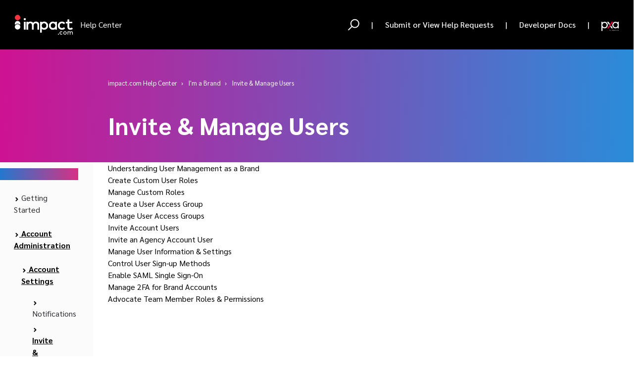

--- FILE ---
content_type: text/html; charset=utf-8
request_url: https://impact-helpdesk.freshdesk.com/en/support/solutions/folders/155000000354
body_size: 61667
content:
<!DOCTYPE html>
       
        <!--[if lt IE 7]><html class="no-js ie6 dew-dsm-theme " lang="en" dir="ltr" data-date-format="non_us"><![endif]-->       
        <!--[if IE 7]><html class="no-js ie7 dew-dsm-theme " lang="en" dir="ltr" data-date-format="non_us"><![endif]-->       
        <!--[if IE 8]><html class="no-js ie8 dew-dsm-theme " lang="en" dir="ltr" data-date-format="non_us"><![endif]-->       
        <!--[if IE 9]><html class="no-js ie9 dew-dsm-theme " lang="en" dir="ltr" data-date-format="non_us"><![endif]-->       
        <!--[if IE 10]><html class="no-js ie10 dew-dsm-theme " lang="en" dir="ltr" data-date-format="non_us"><![endif]-->       
        <!--[if (gt IE 10)|!(IE)]><!--><html class="no-js  dew-dsm-theme " lang="en" dir="ltr" data-date-format="non_us"><!--<![endif]-->
	<head>
		
		<!-- Title for the page -->
<title> impact.com Help Center </title>

      <script>
  document.addEventListener("DOMContentLoaded", function () {
    let h1Element = document.querySelector("h1.article__title");

    if (h1Element) {
      // Extract only the direct text node, ignoring nested elements
      let headerText = Array.from(h1Element.childNodes)
        .filter(node => node.nodeType === Node.TEXT_NODE) // Get only text nodes
        .map(node => node.nodeValue.trim()) // Trim whitespace
        .join(" "); // Join in case of multiple text nodes

      if (headerText) {
        document.title = `${headerText} - impact.com Help Center`;
      }
    }
  });
</script>
    

<!-- Meta information -->

      <meta charset="utf-8" />
      <meta http-equiv="X-UA-Compatible" content="IE=edge,chrome=1" />
      <meta name="description" content= "" />
      <meta name="author" content= "" />
       <meta property="og:title" content="Invite &amp;amp; Manage Users" />  <meta property="og:url" content="https://help.impact.com/en/support/solutions/folders/155000000354" />  <meta property="og:image" content="https://s3.amazonaws.com/cdn.freshdesk.com/data/helpdesk/attachments/production/48024749650/logo/vtXFZUL7vV9GPwAQmSL3SF24_y3nuEB55Q.png?X-Amz-Algorithm=AWS4-HMAC-SHA256&amp;amp;X-Amz-Credential=AKIAS6FNSMY2XLZULJPI%2F20260122%2Fus-east-1%2Fs3%2Faws4_request&amp;amp;X-Amz-Date=20260122T062738Z&amp;amp;X-Amz-Expires=604800&amp;amp;X-Amz-SignedHeaders=host&amp;amp;X-Amz-Signature=485d074d0c5431efbf1c493e9f19445dca5786e4d73ca85a3da481e7841af299" />  <meta property="og:site_name" content="impact.com Help Center" />  <meta property="og:type" content="article" />  <meta name="twitter:title" content="Invite &amp;amp; Manage Users" />  <meta name="twitter:url" content="https://help.impact.com/en/support/solutions/folders/155000000354" />  <meta name="twitter:image" content="https://s3.amazonaws.com/cdn.freshdesk.com/data/helpdesk/attachments/production/48024749650/logo/vtXFZUL7vV9GPwAQmSL3SF24_y3nuEB55Q.png?X-Amz-Algorithm=AWS4-HMAC-SHA256&amp;amp;X-Amz-Credential=AKIAS6FNSMY2XLZULJPI%2F20260122%2Fus-east-1%2Fs3%2Faws4_request&amp;amp;X-Amz-Date=20260122T062738Z&amp;amp;X-Amz-Expires=604800&amp;amp;X-Amz-SignedHeaders=host&amp;amp;X-Amz-Signature=485d074d0c5431efbf1c493e9f19445dca5786e4d73ca85a3da481e7841af299" />  <meta name="twitter:card" content="summary" />  <link rel="canonical" href="https://help.impact.com/en/support/solutions/folders/155000000354" />  <link rel='alternate' hreflang="en" href="https://help.impact.com/en/support/solutions/folders/155000000354?accountType=PARTNER&amp;actorType=Compliance%2Cfreshdesk.com%2Fen%2Fsupport%2Fsolutions%2Farticles%2Cfreshdesk.com%2C0.0860968"/> 
<!--<link rel="canonical" href="https://help.impact.com/en/support/solutions/folders/155000000354">-->

<!-- Responsive setting -->
<link rel='apple-touch-icon' href='https://ibb.co/jG5tp1t' />
<link rel='apple-touch-icon' sizes='72x72' href='https://ibb.co/jG5tp1t' />
<link rel='apple-touch-icon' sizes='114x114' href='https://ibb.co/jG5tp1t' />
<link rel='apple-touch-icon' sizes='144x144' href='https://ibb.co/jG5tp1t' />
<meta name='viewport' content='width=device-width, user-scalable=no, initial-scale=1.0' />

<meta name="viewport" content="width=device-width, initial-scale=1.0" />
<link rel="preconnect" href="https://fonts.googleapis.com">
<link rel="preconnect" href="https://fonts.gstatic.com" crossorigin>
<link href="https://fonts.googleapis.com/css2?family=Sarabun:wght@300;400;500;700&display=swap" rel="stylesheet">
<link rel="stylesheet" href="https://use.fontawesome.com/releases/v5.14.0/css/all.css" />
<link rel="stylesheet" href="//cdn.jsdelivr.net/highlight.js/9.10.0/styles/github.min.css" />
<link rel="stylesheet" href="//cdn.jsdelivr.net/jquery.magnific-popup/1.0.0/magnific-popup.css" />



<!-- Hotjar Tracking Code for https://impact-helpdesk.freshdesk.com/ -->
<script>
    (function(h,o,t,j,a,r){
        h.hj=h.hj||function(){(h.hj.q=h.hj.q||[]).push(arguments)};
        h._hjSettings={hjid:3210819,hjsv:6};
        a=o.getElementsByTagName('head')[0];
        r=o.createElement('script');r.async=1;
        r.src=t+h._hjSettings.hjid+j+h._hjSettings.hjsv;
        a.appendChild(r);
    })(window,document,'https://static.hotjar.com/c/hotjar-','.js?sv=');
  
// Pendo Snippet
(function(apiKey){
    (function(p,e,n,d,o){var v,w,x,y,z;o=p[d]=p[d]||{};o._q=o._q||[];
    v=['initialize','identify','updateOptions','pageLoad','track'];for(w=0,x=v.length;w<x;++w)(function(m){
        o[m]=o[m]||function(){o._q[m===v[0]?'unshift':'push']([m].concat([].slice.call(arguments,0)));};})(v[w]);
        y=e.createElement(n);y.async=!0;y.src='https://cdn.pendo.io/agent/static/'+apiKey+'/pendo.js';
        z=e.getElementsByTagName(n)[0];z.parentNode.insertBefore(y,z);})(window,document,'script','pendo');

        // This function creates visitors and accounts in Pendo
        pendo.initialize({
            visitor: {id: '' },
            account: {id: '' }
        });
})('5fb3ad0f-d190-4470-5b7f-de95330968e7');
// End Pendo Snippet
</script>

<!-- Google tag GA4 (gtag.js) -->
<script async src="https://www.googletagmanager.com/gtag/js?id=G-NDPVDBTM4L"></script>
<script>
  window.dataLayer = window.dataLayer || [];
  function gtag(){dataLayer.push(arguments);}
  gtag('js', new Date());

  gtag('config', 'G-NDPVDBTM4L');
</script>

<script src="https://ajax.googleapis.com/ajax/libs/jquery/3.7.0/jquery.min.js"></script>

<script type="text/javascript">
    // Function to get query parameters from the URL
    function getQueryParams() {
        var queryParams = {};
        var queryString = window.location.search.substring(1);
        var regex = /([^&=]+)=([^&]*)/g;
        var match;
        while (match = regex.exec(queryString)) {
            queryParams[decodeURIComponent(match[1])] = decodeURIComponent(match[2]);
        }
        return queryParams;
    }

    // Get the query parameters
    var params = getQueryParams();

    // Check for the specific term and redirect if it matches
    if (params['term'] === 'impact.com-mobile-app' || params['term'] === 'impact.com-Mobile-App') {
        window.location.href = 'https://help.impact.com/en/support/solutions/folders/155000000611';
    }
</script>

<!-- Google site verification -->
  <meta name="google-site-verification" content="sekmulwIE4Zas406THyd3puL-uxNL34FXyaZP2qYQCw" />
		
		<!-- Adding meta tag for CSRF token -->
		<meta name="csrf-param" content="authenticity_token" />
<meta name="csrf-token" content="C2xGGLJxxn6wUqFZgE4+qdjDZ4gh1UBwzxAWRjkKPlEE6HB6P3izdc7KQzPv0XnmZxbPSOX7Z2cXWkWK6yRP/Q==" />
		<!-- End meta tag for CSRF token -->
		
		<!-- Fav icon for portal -->
		<link rel='shortcut icon' href='https://s3.amazonaws.com/cdn.freshdesk.com/data/helpdesk/attachments/production/48024749756/fav_icon/gnokaA-APwERKJ-I5yFqxdHaGRI1E0RomA.png' />

		<!-- Base stylesheet -->
 
		<link rel="stylesheet" media="print" href="https://assets9.freshdesk.com/assets/cdn/portal_print-6e04b27f27ab27faab81f917d275d593fa892ce13150854024baaf983b3f4326.css" />
	  		<link rel="stylesheet" media="screen" href="https://assets7.freshdesk.com/assets/cdn/falcon_portal_utils-a58414d6bc8bc6ca4d78f5b3f76522e4970de435e68a5a2fedcda0db58f21600.css" />	

		
		<!-- Theme stylesheet -->

		<link href="/support/theme.css?v=4&amp;d=1767681581" media="screen" rel="stylesheet" type="text/css">

		<!-- Google font url if present -->
		<link href='https://fonts.googleapis.com/css?family=Roboto:regular,italic,500,700,700italic' rel='stylesheet' type='text/css' nonce='IoxX7SbVYCL2talfq3r2rA=='>

		<!-- Including default portal based script framework at the top -->
		<script src="https://assets9.freshdesk.com/assets/cdn/portal_head_v2-d07ff5985065d4b2f2826fdbbaef7df41eb75e17b915635bf0413a6bc12fd7b7.js"></script>
		<!-- Including syntexhighlighter for portal -->
		<script src="https://assets5.freshdesk.com/assets/cdn/prism-841b9ba9ca7f9e1bc3cdfdd4583524f65913717a3ab77714a45dd2921531a402.js"></script>

		

		<!-- Access portal settings information via javascript -->
		 <script type="text/javascript">     var portal = {"language":"en","name":"impact.com Help Center","contact_info":"","current_page_name":"article_list","current_tab":"solutions","vault_service":{"url":"https://vault-service.freshworks.com/data","max_try":2,"product_name":"fd"},"current_account_id":1193120,"preferences":{"bg_color":"#ffffff","header_color":"#2d3e50","help_center_color":"#f3f5f7","footer_color":"#2d3e50","tab_color":"#ffffff","tab_hover_color":"#14b1f7","btn_background":"#f3f5f7","btn_primary_background":"#14b1f7","base_font":"Roboto","text_color":"#183247","headings_font":"Roboto","headings_color":"#183247","link_color":"#14b1f7","link_color_hover":"#14b1f7","input_focus_ring_color":"#f3f5f7","non_responsive":"false","personalized_articles":true,"nonResponsive":"false"},"image_placeholders":{"spacer":"https://assets4.freshdesk.com/assets/misc/spacer.gif","profile_thumb":"https://assets5.freshdesk.com/assets/misc/profile_blank_thumb-4a7b26415585aebbd79863bd5497100b1ea52bab8df8db7a1aecae4da879fd96.jpg","profile_medium":"https://assets5.freshdesk.com/assets/misc/profile_blank_medium-1dfbfbae68bb67de0258044a99f62e94144f1cc34efeea73e3fb85fe51bc1a2c.jpg"},"falcon_portal_theme":true};     var attachment_size = 20;     var blocked_extensions = "";     var allowed_extensions = "";     var store = { 
        ticket: {},
        portalLaunchParty: {} };    store.portalLaunchParty.ticketFragmentsEnabled = false;    store.pod = "us-east-1";    store.region = "US"; </script> 

			<script src="//cdn.freshmarketer.com/14062450/5917768.js" nonce="IoxX7SbVYCL2talfq3r2rA=="></script>

			
	</head>
	<body>
            	
		
		
		<script>
    var getUrlParameter = function getUrlParameter(sParam) {
      var sPageURL = window.location.search.substring(1),
          sURLVariables = sPageURL.split('&'),
          sParameterName,
          i;
  
      for (i = 0; i < sURLVariables.length; i++) {
          sParameterName = sURLVariables[i].split('=');
  
          if (sParameterName[0] === sParam) {
              return sParameterName[1] === undefined ? true : decodeURIComponent(sParameterName[1]);
          }
      }
  };
</script>

<!-- Notification Messages -->
 <div class="alert alert-with-close notice hide" id="noticeajax"></div> 
<div class="layout layout--anonymous">
<div class="layout__head">
    

<header class="topbar topbar--small">
  <div class="notification-banner" style="display: none;">
  <p>Manage all your partnerships—affiliates, creators, and referrals—in one place! <a style="color: #E60188; cursor: pointer;" href="https://release.impact.com/brands/announcements/one-platform-endless-growth" target="_blank">Learn more.</a></p>
  <span class="close-btn">&times;</span>
</div>
  <div class="bt-container topbar__wrap" data-topbar>
    <div class="bt-container-inner topbar__container-inner">
      <div class="topbar__inner">
        <div class="topbar__col clearfix">
          <div class="logo-wrapper">
            <div class="logo">
              <a target="_self" id="link" class="chinese japanese" href="#">  
              <img src="https://impact.com/wp-content/uploads/2023/04/impact.com-logo-white-01.svg" alt="impactdotcom-logo">
              </a>
            </div>
          </div>
          <p class="help-center-name"> Help Center </p>
          <button type="button" role="button" aria-label="Toggle Navigation" class="lines-button x" data-toggle-menu> <span class="lines"></span> </button>
        </div>
        <div class="topbar__col topbar__menu">
          <div class="topbar__collapse" data-menu>
            <div class="topbar__controls topbar__controls--anonymous">
              <div class="topbar__search">
                <form class="hc-search-form print--remove" autocomplete="off" action="/en/support/search/solutions" id="hc-search-form" data-csrf-ignore="true">
	<div class="hc-search-input">
	<label for="support-search-input" class="hide">Enter your search term here...</label>
		<input placeholder="Enter your search term here..." type="text"
			name="term" class="special" value=""
            rel="page-search" data-max-matches="10" id="support-search-input">
	</div>
	<div class="hc-search-button">
		<button class="btn btn-primary" aria-label="Search" type="submit" autocomplete="off">
			<i class="mobile-icon-search hide-tablet"></i>
			<span class="hide-in-mobile">
				Search
			</span>
		</button>
	</div>
</form>
                <button type="button" role="button" class="topbar__btn-search">
                  <svg xmlns="http://www.w3.org/2000/svg" width="23" height="24" viewBox="0 0 23 24">
                    <g fill="none" fill-rule="evenodd" transform="translate(-6 -2)">
                      <circle cx="19.889" cy="11.611" r="8" stroke="#fff" stroke-width="2" transform="rotate(45 19.89 11.61)"/>
                      <path fill="#fff" fill-rule="nonzero" d="M9.34328327,15.6566781 L11.3432833,15.6566781 L11.3432833,25.6606781 C11.3432833,26.2106781 10.8992833,26.6566781 10.3432833,26.6566781 C9.79128327,26.6566781 9.34328327,26.2116781 9.34328327,25.6606781 L9.34328327,15.6566781 Z" transform="rotate(45 10.343 21.157)"/>
                    </g>
                  </svg>
                </button>
              </div>
              <span class="btn btn-topbar" style="cursor: default;">|</span>
              
              
              <a class="btn btn-topbar" href="https://app.impact.com/support/portal.ihtml?createTicket=true">
                
					Submit or View Help Requests
                
              </a>
              <span class="btn btn-topbar" style="cursor: default;">|</span>
              
              <a class="btn btn-topbar" href="https://integrations.impact.com/">
                
					Developer Docs
              	
              </a>
              <span class="btn btn-topbar" style="cursor: default;">|</span>
              <!--
              <div class="btn btn-topbar" onmouseover="toggleDropdown()" onmouseout="toggleDropdown()">
                  <button id="translatorSwitchBtn" class="dropbtn">
                    
                      English
                    
                  </button>
                  <div id="languageDropdown" class="dropdown-content dropdown-content-small-topbar">
                    <button id="englishLanguageOption" class="btn btn-topbar dropdown-content button" onclick="redirectToTranslation('en')">English</button>
                    <button id="中文LanguageOption" class="btn btn-topbar dropdown-content button" onclick="redirectToTranslation('zh-CN')">中文</button>
                    <button id="日本語LanguageOption" class="btn btn-topbar dropdown-content button" onclick="redirectToTranslation('ja-JP')">日本語</button>
                  </div>
              </div>
              <span class="btn btn-topbar" style="cursor: default;">|</span>
				-->
              <a class="btn btn-topbar" style="margin-top: 8px;" href="https://pxa.impact.com/student/catalog" target="_blank"> <img src="https://impact.com/wp-content/uploads/2023/09/pxa_icon5.svg" style="width: 35px;"></img></a>
          
            
          <!--translate-->
              <div id="google_translate_element"></div>
              <script>
                  function googleTranslateElementInit() {
                      new google.translate.TranslateElement(
                          {pageLanguage: 'en'},
                          'google_translate_element'
                      );
                  }
              </script>
              <script src="https://translate.google.com/translate_a/element.js?cb=googleTranslateElementInit"></script>
              <!--end translate-->
          
          
          </div>
          </div>
        </div>
      </div>
    </div>
  </div>
  <!-- Search and page links for the page -->
  
    
  

</header>

<script type = "text/javascript">
    /* When the user clicks on the button,
    toggle between hiding and showing the dropdown content */
    function toggleDropdown() {
      document.getElementById("languageDropdown").classList.toggle("show");
    }
  
    function redirectToTranslation(languageCode) {
      var pathArray = window.location.pathname.split('/');
      pathArray = pathArray.slice(2, pathArray.size());
      var newPath = pathArray.join('/');
      var newUrl = 'https://'+window.location.hostname + '/' + languageCode + '/' + newPath;
      window.location.replace(newUrl);
    }
  
    function updateLanguageDropdown() {
      let pathname = window.location.pathname;
      if (pathname.includes('/en/')) {
        document.getElementById("englishLanguageOption").style.display = "none";
      } else if (pathname.includes('/zh-CN/')) {
        document.getElementById("中文LanguageOption").style.display = "none";
      } else if (pathname.includes('/ja-JP/')) {
        document.getElementById("日本語LanguageOption").style.display = "none";
      }
    }

    window.onload = updateLanguageDropdown();
    
    // Close the dropdown menu if the user clicks outside of it
    window.onclick = function(event) {
      if (!event.target.matches('.dropbtn')) {
        var dropdowns = document.getElementsByClassName("dropdown-content");
        var i;
        for (i = 0; i < dropdowns.length; i++) {
          var openDropdown = dropdowns[i];
          if (openDropdown.classList.contains('show')) {
            openDropdown.classList.remove('show');
          }
        }
      }
    }
</script>
<script>
  document.querySelector('.close-btn').addEventListener('click', function() {
    document.querySelector('.notification-banner').style.display = 'none';
});
</script>
<script>
document.addEventListener('DOMContentLoaded', function() {
  const flagElement = document.querySelector('.feature-flags');
  const bannerElement = document.querySelector('.notification-banner');

  // Check if the flag element exists and if its data attribute is set to "true"
  if (flagElement && flagElement.dataset.showBanner === 'true') {
    if (bannerElement) {
      // The banner element is now assumed to exist on the page but is hidden by default
      bannerElement.style.display = 'block';

      const closeBtn = bannerElement.querySelector('.close-btn');
      if (closeBtn) {
        closeBtn.addEventListener('click', function() {
          bannerElement.style.display = 'none';
        });
      }
    }
  }
});</script>
<style>
  
    /* Dropdown Button */
    .dropbtn {
      padding: 0;
      text-shadow: none;
      background-color: transparent !important;
      box-shadow: none;
      font-weight: 500;
      border: none;
      margin: 0;
    }
    
    /* Dropdown Content (Hidden by Default) */
    .dropdown-content {
      display: none;
      position: absolute;
      z-index: 1;
      width: 100%;
    }
    
    
    /* Links inside the dropdown */
    .dropdown-content button {
      color: black;
      padding-top: 5px;
      margin: 0px;
      width: inherit;
      text-decoration: none;
      display: block;
      position: relative;
      background-color: #ffffff;
      border: none;
    }
  
    
    /* Change color of dropdown links on hover */
    .dropdown-content button:hover {
      background-color: #2ea3f2;
      color: #ffffff;
    }
    
    /* Show the dropdown menu (use JS to add this class to the .dropdown-content container when the user clicks on the dropdown button) */
    .show {
      display:block; 
    }
  
    @media (max-width: 767px) {
      .dropdown-content-small-topbar {
        width: 100%;
        position: relative;
      }
    }
    
   .notification-banner {
  background-color: #000;
  color: white;
  text-align: center;
  padding: 15px 0;
  font-family: 'Helvetica Neue', Helvetica, Arial, sans-serif;
  font-size: 16px;
  position: relative;
  top: 0;
  left: 0;
  width: 100%;
  z-index: 1000;
  box-shadow: 0 2px 5px rgba(0, 0, 0, 0.2);
}

.notification-banner p {
  margin: 0;
  line-height: 1.5;
}

.notification-banner a {
  color: #3498db;
  text-decoration: none;
  font-weight: bold;
}

.close-btn {
  position: absolute;
  top: 5px;
  right: 10px;
  cursor: pointer;
  color: white;
  font-weight: bold;
  font-size: 20px;
}
    </style>



</div>

<div class="layout__content layout__content--home">

  
      
  

<style>
  .bt-internal-hero {
    background: linear-gradient(91.89deg, #e60188 -13.87%,#298dda 100.42%);
    margin-top: 100px;
    padding-top: 40px;
    padding-bottom: 46px;
    color: #fff;
  }
  
  @media screen and (max-width: 766px) {
  .bt-internal-hero {
    margin-top: -30px;
  }
    
    .column--lg-2 {
      display: none;
    }
}
  
  .header {
    text-align: left;
    margin-bottom: 0;
  }
  .header .h2 {
    font-size: 48px;
    text-align: left;
    margin: 0;
  }
  .breadcrumbs > li a, 
  .breadcrumbs li,
  .breadcrumbs > li + li:before {
    color: #fff;
  }
  
  .layout__content {
    min-height: unset;

  
  .footer-container {
    padding-top: 0;
    }
  
  .articles--folder {
    margin-top: 28px;
  }
  
  .articles--folder a {
      /*color: #0077DB;*/
      color: #000;
    font-size: 14px;
    font-weight: 400;
    line-height: 34px;
    font-size: medium;
  }
    
    .articles__item:nth-child(odd) {
    background: #F2F3F4;
}
    
   .articles__item {
    padding: 10px 15px;
    }
    

.flex-row {
  min-height: 55vh;
}
    
@media screen and (min-height: 1246px) {
  .flex-row {
    min-height: 70vh;
  }
}
    
    @media (max-width: 953px) {
  .responsive-flex {
    flex-direction: column; /* Stack items vertically on mobile */
    gap: 30px; /* Reduce gap for mobile */
  }
}

.responsive-flex {
    display: flex;
    flex-wrap: wrap;
    gap: 30px;
}

.responsive-flex > * {
    /* Changed flex-grow to 0 to prevent stretching */
    flex: 0 1 calc((100% - (2 * 30px)) / 3);
    max-width: calc((100% - (2 * 30px)) / 3);
}
    
</style>

<section class="bt-internal-hero">
 <div class="bt-container-internal">
   <div class="bt-container-inner-internal">
     <div class="row clearfix">
      <div class="column column--sm-8 column--sm-offset-3 column column--lg-9 column--lg-offset-2">
        <ol class="breadcrumbs">
          <li>
            <a href="/support/home">impact.com Help Center</a>
          </li>
          <!--<li title="I&#39;m a Brand">
            I&#39;m a Brand
          </li>-->
          <li title="I&#39;m a Brand" id="imabrand">
          <a href="/en/support/solutions/48000454344">I&#39;m a Brand</a>
        </li>
          <li title="Invite &amp; Manage Users" id="inviteandmanageusers">
          <a href="/en/support/solutions/folders/155000000354">Invite &amp; Manage Users</a>
        </li>
        </ol>
        
        <div class="header" id="invite-and-manage-users">
          <h1 class="h2">Invite &amp; Manage Users</h1>
        </div>
       
      </div>
    </div>
    </div>
  </div>
</section>

<div class="bt-container-internal">
      <div class="bt-container-inner-internal">
<div class="">
  <div class="row flex-row">
    <div class="column column--sm-3 column--lg-2">
      <div class="sidebar-nav">
  <div class="sidenav sidenav--accordion">
    <ul class="sidenav-categories">
      <!-- level 1-->
      
        
          <li class="sidenav-category is-active" id="sidenav-category-48000454344">
            <a class="sidenav-category__link js-sidenav-category-link" href="/en/support/solutions/48000454344">I'm a Brand</a>
            <ul class="sidenav-sections">
              <!-- level 2-->
              
                  <li class="sidenav-section " id="sidenav-section-155000000999">
                    <a class="sidenav-section__link js-sidenav-section-link" href="/en/support/solutions/folders/155000000999">
                      <svg width="11" height="11" viewBox="0 0 11 11" fill="none" xmlns="http://www.w3.org/2000/svg">
                        <path d="M4.4375 8.78296L7.51489 5.8217L4.4375 2.86068" stroke="#000" stroke-width="2" stroke-linecap="round" stroke-linejoin="round"/>
                      </svg> 
                      I'm new to impact.com</a>
                    <ul class="sidenav-articles">
                      <!-- level 3 folders-->
                      
                        <li class="sidenav-subsection " id="sidenav-subsection-155000001001">
                          <a class="sidenav-subsection__link js-sidenav-subsection-link" href="/en/support/solutions/folders/155000001001">
                            <svg width="11" height="11" viewBox="0 0 11 11" fill="none" xmlns="http://www.w3.org/2000/svg">
                              <path d="M4.4375 8.78296L7.51489 5.8217L4.4375 2.86068" stroke="#000" stroke-width="2" stroke-linecap="round" stroke-linejoin="round"/>
                            </svg> 
                            Performance</a>
                          <ul class="sidenav-subarticles">
                            <!-- level 4 folders-->
                            
                              
                            
                            <!-- level 4 articles-->
                            
                              
                                <li class="sidenav-subarticle " id="sidenav-subarticle-155000004259">
                                <a class="sidenav-subarticle__link js-sidenav-subarticle-link" href="/en/support/solutions/articles/155000004259-introduction-welcome-to-impact-com-">Introduction: Welcome to impact.com!</a>
                                </li>
                              
                                <li class="sidenav-subarticle " id="sidenav-subarticle-155000004365">
                                <a class="sidenav-subarticle__link js-sidenav-subarticle-link" href="/en/support/solutions/articles/155000004365-step-1-finance-funding">Step 1: Finance & Funding</a>
                                </li>
                              
                                <li class="sidenav-subarticle " id="sidenav-subarticle-155000004366">
                                <a class="sidenav-subarticle__link js-sidenav-subarticle-link" href="/en/support/solutions/articles/155000004366-step-2-contracting-commissions">Step 2: Contracting & Commissions</a>
                                </li>
                              
                                <li class="sidenav-subarticle " id="sidenav-subarticle-155000004367">
                                <a class="sidenav-subarticle__link js-sidenav-subarticle-link" href="/en/support/solutions/articles/155000004367-step-3-discovery-vetting">Step 3: Discovery & Vetting</a>
                                </li>
                              
                                <li class="sidenav-subarticle " id="sidenav-subarticle-155000004368">
                                <a class="sidenav-subarticle__link js-sidenav-subarticle-link" href="/en/support/solutions/articles/155000004368-step-4-partner-engagement">Step 4: Partner Engagement</a>
                                </li>
                              
                                <li class="sidenav-subarticle " id="sidenav-subarticle-155000004369">
                                <a class="sidenav-subarticle__link js-sidenav-subarticle-link" href="/en/support/solutions/articles/155000004369-step-5-program-insights">Step 5: Program Insights</a>
                                </li>
                              
                                <li class="sidenav-subarticle " id="sidenav-subarticle-155000004370">
                                <a class="sidenav-subarticle__link js-sidenav-subarticle-link" href="/en/support/solutions/articles/155000004370-step-6-explore-other-types-of-partnerships">Step 6: Explore other types of partnerships</a>
                                </li>
                              
                                <li class="sidenav-subarticle " id="sidenav-subarticle-155000004364">
                                <a class="sidenav-subarticle__link js-sidenav-subarticle-link" href="/en/support/solutions/articles/155000004364-congratulations-you-re-productive-">Congratulations! You're Productive!</a>
                                </li>
                              
                            
                          </ul>
                        </li>
                    
                        <li class="sidenav-subsection " id="sidenav-subsection-155000001000">
                          <a class="sidenav-subsection__link js-sidenav-subsection-link" href="/en/support/solutions/folders/155000001000">
                            <svg width="11" height="11" viewBox="0 0 11 11" fill="none" xmlns="http://www.w3.org/2000/svg">
                              <path d="M4.4375 8.78296L7.51489 5.8217L4.4375 2.86068" stroke="#000" stroke-width="2" stroke-linecap="round" stroke-linejoin="round"/>
                            </svg> 
                            Creator</a>
                          <ul class="sidenav-subarticles">
                            <!-- level 4 folders-->
                            
                              
                            
                            <!-- level 4 articles-->
                            
                              
                                <li class="sidenav-subarticle " id="sidenav-subarticle-155000004307">
                                <a class="sidenav-subarticle__link js-sidenav-subarticle-link" href="/en/support/solutions/articles/155000004307-introduction-welcome-to-creator-">Introduction: Welcome to Creator!</a>
                                </li>
                              
                                <li class="sidenav-subarticle " id="sidenav-subarticle-155000004308">
                                <a class="sidenav-subarticle__link js-sidenav-subarticle-link" href="/en/support/solutions/articles/155000004308-step-1-create-a-campaign-or-discover-creators">Step 1: Create a Campaign or Discover Creators</a>
                                </li>
                              
                                <li class="sidenav-subarticle " id="sidenav-subarticle-155000004359">
                                <a class="sidenav-subarticle__link js-sidenav-subarticle-link" href="/en/support/solutions/articles/155000004359-step-2-invite-creators-or-review-applications">Step 2: Invite Creators or Review Applications</a>
                                </li>
                              
                                <li class="sidenav-subarticle " id="sidenav-subarticle-155000005605">
                                <a class="sidenav-subarticle__link js-sidenav-subarticle-link" href="/en/support/solutions/articles/155000005605-step-3-onboard-your-creators">Step 3: Onboard Your Creators</a>
                                </li>
                              
                                <li class="sidenav-subarticle " id="sidenav-subarticle-155000004360">
                                <a class="sidenav-subarticle__link js-sidenav-subarticle-link" href="/en/support/solutions/articles/155000004360-step-4-add-remove-review-campaign-tasks">Step 4: Add, Remove, & Review Campaign Tasks</a>
                                </li>
                              
                                <li class="sidenav-subarticle " id="sidenav-subarticle-155000004361">
                                <a class="sidenav-subarticle__link js-sidenav-subarticle-link" href="/en/support/solutions/articles/155000004361-step-5-pay-your-creators">Step 5: Pay Your Creators</a>
                                </li>
                              
                                <li class="sidenav-subarticle " id="sidenav-subarticle-155000004362">
                                <a class="sidenav-subarticle__link js-sidenav-subarticle-link" href="/en/support/solutions/articles/155000004362-step-6-view-your-campaign-s-performance">Step 6: View Your Campaign's Performance</a>
                                </li>
                              
                                <li class="sidenav-subarticle " id="sidenav-subarticle-155000004540">
                                <a class="sidenav-subarticle__link js-sidenav-subarticle-link" href="/en/support/solutions/articles/155000004540-congratulations-">Congratulations!</a>
                                </li>
                              
                            
                          </ul>
                        </li>
                    
                        <li class="sidenav-subsection " id="sidenav-subsection-155000001002">
                          <a class="sidenav-subsection__link js-sidenav-subsection-link" href="/en/support/solutions/folders/155000001002">
                            <svg width="11" height="11" viewBox="0 0 11 11" fill="none" xmlns="http://www.w3.org/2000/svg">
                              <path d="M4.4375 8.78296L7.51489 5.8217L4.4375 2.86068" stroke="#000" stroke-width="2" stroke-linecap="round" stroke-linejoin="round"/>
                            </svg> 
                            Advocate</a>
                          <ul class="sidenav-subarticles">
                            <!-- level 4 folders-->
                            
                              
                            
                            <!-- level 4 articles-->
                            
                              
                                <li class="sidenav-subarticle " id="sidenav-subarticle-155000004391">
                                <a class="sidenav-subarticle__link js-sidenav-subarticle-link" href="/en/support/solutions/articles/155000004391-introduction-welcome-to-advocate">Introduction: Welcome to Advocate</a>
                                </li>
                              
                                <li class="sidenav-subarticle " id="sidenav-subarticle-155000004392">
                                <a class="sidenav-subarticle__link js-sidenav-subarticle-link" href="/en/support/solutions/articles/155000004392-step-2-set-up-your-integrations-and-referral-attribution-tracking">Step 2: Set up your integrations and referral attribution tracking</a>
                                </li>
                              
                                <li class="sidenav-subarticle " id="sidenav-subarticle-155000004393">
                                <a class="sidenav-subarticle__link js-sidenav-subarticle-link" href="/en/support/solutions/articles/155000004393-step-3-create-your-program-rules">Step 3: Create your program rules</a>
                                </li>
                              
                                <li class="sidenav-subarticle " id="sidenav-subarticle-155000004394">
                                <a class="sidenav-subarticle__link js-sidenav-subarticle-link" href="/en/support/solutions/articles/155000004394-step-4-manage-your-advocate-participant-experiences">Step 4: Manage your advocate participant experiences</a>
                                </li>
                              
                                <li class="sidenav-subarticle " id="sidenav-subarticle-155000004395">
                                <a class="sidenav-subarticle__link js-sidenav-subarticle-link" href="/en/support/solutions/articles/155000004395-step-5-configure-your-program-settings">Step 5: Configure your program settings</a>
                                </li>
                              
                                <li class="sidenav-subarticle " id="sidenav-subarticle-155000004396">
                                <a class="sidenav-subarticle__link js-sidenav-subarticle-link" href="/en/support/solutions/articles/155000004396-step-6-perform-a-quick-end-to-end-test-of-your-program">Step 6: Perform a quick end-to-end test of your program</a>
                                </li>
                              
                                <li class="sidenav-subarticle " id="sidenav-subarticle-155000004397">
                                <a class="sidenav-subarticle__link js-sidenav-subarticle-link" href="/en/support/solutions/articles/155000004397-step-7-discover-new-partnerships-with-advocate">Step 7: Discover New Partnerships with Advocate</a>
                                </li>
                              
                                <li class="sidenav-subarticle " id="sidenav-subarticle-155000004398">
                                <a class="sidenav-subarticle__link js-sidenav-subarticle-link" href="/en/support/solutions/articles/155000004398-step-8-utilize-reporting">Step 8: Utilize reporting</a>
                                </li>
                              
                                <li class="sidenav-subarticle " id="sidenav-subarticle-155000004399">
                                <a class="sidenav-subarticle__link js-sidenav-subarticle-link" href="/en/support/solutions/articles/155000004399-congratulations-">Congratulations!</a>
                                </li>
                              
                            
                          </ul>
                        </li>
                    
                        <li class="sidenav-subsection " id="sidenav-subsection-155000001398">
                          <a class="sidenav-subsection__link js-sidenav-subsection-link" href="/en/support/solutions/folders/155000001398">
                            <svg width="11" height="11" viewBox="0 0 11 11" fill="none" xmlns="http://www.w3.org/2000/svg">
                              <path d="M4.4375 8.78296L7.51489 5.8217L4.4375 2.86068" stroke="#000" stroke-width="2" stroke-linecap="round" stroke-linejoin="round"/>
                            </svg> 
                            Amazon Seller</a>
                          <ul class="sidenav-subarticles">
                            <!-- level 4 folders-->
                            
                              
                            
                            <!-- level 4 articles-->
                            
                              
                                <li class="sidenav-subarticle " id="sidenav-subarticle-155000006926">
                                <a class="sidenav-subarticle__link js-sidenav-subarticle-link" href="/en/support/solutions/articles/155000006926-introduction-welcome-to-impact-com-">Introduction: Welcome to impact.com!</a>
                                </li>
                              
                                <li class="sidenav-subarticle " id="sidenav-subarticle-155000006927">
                                <a class="sidenav-subarticle__link js-sidenav-subarticle-link" href="/en/support/solutions/articles/155000006927-step-1-finance-funding">Step 1: Finance & Funding</a>
                                </li>
                              
                                <li class="sidenav-subarticle " id="sidenav-subarticle-155000006928">
                                <a class="sidenav-subarticle__link js-sidenav-subarticle-link" href="/en/support/solutions/articles/155000006928-step-2-discovery-vetting">Step 2: Discovery & Vetting</a>
                                </li>
                              
                                <li class="sidenav-subarticle " id="sidenav-subarticle-155000006929">
                                <a class="sidenav-subarticle__link js-sidenav-subarticle-link" href="/en/support/solutions/articles/155000006929-step-3-partner-engagement">Step 3: Partner Engagement</a>
                                </li>
                              
                                <li class="sidenav-subarticle " id="sidenav-subarticle-155000006930">
                                <a class="sidenav-subarticle__link js-sidenav-subarticle-link" href="/en/support/solutions/articles/155000006930-step-4-program-insights">Step 4: Program Insights</a>
                                </li>
                              
                                <li class="sidenav-subarticle " id="sidenav-subarticle-155000006931">
                                <a class="sidenav-subarticle__link js-sidenav-subarticle-link" href="/en/support/solutions/articles/155000006931-congratulations-you-re-productive-">Congratulations! You’re productive!</a>
                                </li>
                              
                            
                          </ul>
                        </li>
                    
                        <li class="sidenav-subsection " id="sidenav-subsection-155000000384">
                          <a class="sidenav-subsection__link js-sidenav-subsection-link" href="/en/support/solutions/folders/155000000384">
                            <svg width="11" height="11" viewBox="0 0 11 11" fill="none" xmlns="http://www.w3.org/2000/svg">
                              <path d="M4.4375 8.78296L7.51489 5.8217L4.4375 2.86068" stroke="#000" stroke-width="2" stroke-linecap="round" stroke-linejoin="round"/>
                            </svg> 
                            impact.com Starter Edition</a>
                          <ul class="sidenav-subarticles">
                            <!-- level 4 folders-->
                            
                              
                            
                            <!-- level 4 articles-->
                            
                              
                                <li class="sidenav-subarticle " id="sidenav-subarticle-155000004635">
                                <a class="sidenav-subarticle__link js-sidenav-subarticle-link" href="/en/support/solutions/articles/155000004635-welcome-to-impact-com-starter-edition">Welcome to impact.com Starter Edition</a>
                                </li>
                              
                                <li class="sidenav-subarticle " id="sidenav-subarticle-155000004620">
                                <a class="sidenav-subarticle__link js-sidenav-subarticle-link" href="/en/support/solutions/articles/155000004620-step-1-review-activate-your-product-catalog-feed">Step 1: Review & Activate Your Product Catalog Feed</a>
                                </li>
                              
                                <li class="sidenav-subarticle " id="sidenav-subarticle-155000004621">
                                <a class="sidenav-subarticle__link js-sidenav-subarticle-link" href="/en/support/solutions/articles/155000004621-step-2-make-your-products-easily-accessible-to-partners">Step 2: Make Your Products Easily Accessible to Partners</a>
                                </li>
                              
                                <li class="sidenav-subarticle " id="sidenav-subarticle-155000004622">
                                <a class="sidenav-subarticle__link js-sidenav-subarticle-link" href="/en/support/solutions/articles/155000004622-step-3-onboard-existing-partners-to-your-impact-com-program">Step 3: Onboard Existing Partners to Your impact.com Program</a>
                                </li>
                              
                                <li class="sidenav-subarticle " id="sidenav-subarticle-155000004623">
                                <a class="sidenav-subarticle__link js-sidenav-subarticle-link" href="/en/support/solutions/articles/155000004623-step-4-turn-your-website-into-a-partner-recruitment-tool">Step 4: Turn Your Website Into a Partner Recruitment Tool</a>
                                </li>
                              
                                <li class="sidenav-subarticle " id="sidenav-subarticle-155000004624">
                                <a class="sidenav-subarticle__link js-sidenav-subarticle-link" href="/en/support/solutions/articles/155000004624-step-5-review-new-partner-applications">Step 5: Review New Partner Applications</a>
                                </li>
                              
                                <li class="sidenav-subarticle " id="sidenav-subarticle-155000004625">
                                <a class="sidenav-subarticle__link js-sidenav-subarticle-link" href="/en/support/solutions/articles/155000004625-step-6-create-assign-promo-codes-to-partners">Step 6: Create & Assign Promo Codes to Partners</a>
                                </li>
                              
                                <li class="sidenav-subarticle " id="sidenav-subarticle-155000004626">
                                <a class="sidenav-subarticle__link js-sidenav-subarticle-link" href="/en/support/solutions/articles/155000004626-step-7-create-upload-multiple-ad-types">Step 7: Create & Upload Multiple Ad Types</a>
                                </li>
                              
                                <li class="sidenav-subarticle " id="sidenav-subarticle-155000004628">
                                <a class="sidenav-subarticle__link js-sidenav-subarticle-link" href="/en/support/solutions/articles/155000004628-step-8-recruit-onboard-new-partners-to-your-program">Step 8: Recruit & Onboard New Partners to Your Program</a>
                                </li>
                              
                                <li class="sidenav-subarticle " id="sidenav-subarticle-155000004629">
                                <a class="sidenav-subarticle__link js-sidenav-subarticle-link" href="/en/support/solutions/articles/155000004629-step-9-engage-with-your-partners">Step 9: Engage With Your Partners</a>
                                </li>
                              
                            
                          </ul>
                        </li>
                    
                      <!-- level 3 articles-->
                      
                        
                      
                    </ul>
                  </li>
              
                  <li class="sidenav-section " id="sidenav-section-155000000383">
                    <a class="sidenav-section__link js-sidenav-section-link" href="/en/support/solutions/folders/155000000383">
                      <svg width="11" height="11" viewBox="0 0 11 11" fill="none" xmlns="http://www.w3.org/2000/svg">
                        <path d="M4.4375 8.78296L7.51489 5.8217L4.4375 2.86068" stroke="#000" stroke-width="2" stroke-linecap="round" stroke-linejoin="round"/>
                      </svg> 
                      Getting Started</a>
                    <ul class="sidenav-articles">
                      <!-- level 3 folders-->
                      
                      <!-- level 3 articles-->
                      
                        
                          <li class="sidenav-article " id="sidenav-article-48001239482">
                          <a class="sidenav-article__link js-sidenav-article-link" href="/en/support/solutions/articles/48001239482-getting-started-for-brands">Getting Started for Brands</a>
                          </li>
                        
                          <li class="sidenav-article " id="sidenav-article-48001236804">
                          <a class="sidenav-article__link js-sidenav-article-link" href="/en/support/solutions/articles/48001236804-getting-started-with-starter-edition">Getting Started with Starter Edition</a>
                          </li>
                        
                          <li class="sidenav-article " id="sidenav-article-48001234446">
                          <a class="sidenav-article__link js-sidenav-article-link" href="/en/support/solutions/articles/48001234446-set-your-initial-finance-settings">Set Your Initial Finance Settings</a>
                          </li>
                        
                          <li class="sidenav-article " id="sidenav-article-155000002749">
                          <a class="sidenav-article__link js-sidenav-article-link" href="/en/support/solutions/articles/155000002749-set-action-locking-payment-scheduling-periods">Set Action Locking & Payment Scheduling Periods</a>
                          </li>
                        
                          <li class="sidenav-article " id="sidenav-article-155000001063">
                          <a class="sidenav-article__link js-sidenav-article-link" href="/en/support/solutions/articles/155000001063-starter-edition-for-brands-overview">Starter Edition for Brands Overview</a>
                          </li>
                        
                          <li class="sidenav-article " id="sidenav-article-155000001504">
                          <a class="sidenav-article__link js-sidenav-article-link" href="/en/support/solutions/articles/155000001504-grow-your-partnerships-with-essentials-edition">Grow Your Partnerships with Essentials Edition</a>
                          </li>
                        
                          <li class="sidenav-article " id="sidenav-article-155000005052">
                          <a class="sidenav-article__link js-sidenav-article-link" href="/en/support/solutions/articles/155000005052-introduction-to-impact-com-reporting-for-brands">Introduction to impact.com Reporting for Brands</a>
                          </li>
                        
                      
                    </ul>
                  </li>
              
                  <li class="sidenav-section " id="sidenav-section-155000000350">
                    <a class="sidenav-section__link js-sidenav-section-link" href="/en/support/solutions/folders/155000000350">
                      <svg width="11" height="11" viewBox="0 0 11 11" fill="none" xmlns="http://www.w3.org/2000/svg">
                        <path d="M4.4375 8.78296L7.51489 5.8217L4.4375 2.86068" stroke="#000" stroke-width="2" stroke-linecap="round" stroke-linejoin="round"/>
                      </svg> 
                      Account Administration</a>
                    <ul class="sidenav-articles">
                      <!-- level 3 folders-->
                      
                        <li class="sidenav-subsection " id="sidenav-subsection-155000000351">
                          <a class="sidenav-subsection__link js-sidenav-subsection-link" href="/en/support/solutions/folders/155000000351">
                            <svg width="11" height="11" viewBox="0 0 11 11" fill="none" xmlns="http://www.w3.org/2000/svg">
                              <path d="M4.4375 8.78296L7.51489 5.8217L4.4375 2.86068" stroke="#000" stroke-width="2" stroke-linecap="round" stroke-linejoin="round"/>
                            </svg> 
                            Account Settings</a>
                          <ul class="sidenav-subarticles">
                            <!-- level 4 folders-->
                            
                              
                                <li class="sidenav-subarticle " id="sidenav-subarticle-155000000353">
                                <a class="sidenav-subarticle__link js-sidenav-subarticle-link" href="/en/support/solutions/folders/155000000353">
                                  <svg width="11" height="11" viewBox="0 0 11 11" fill="none" xmlns="http://www.w3.org/2000/svg">
                                    <path d="M4.4375 8.78296L7.51489 5.8217L4.4375 2.86068" stroke="#000" stroke-width="2" stroke-linecap="round" stroke-linejoin="round"/>
                                  </svg> 
                                  Notifications
                                  </a>
                                </li>
                              
                                <li class="sidenav-subarticle is-active" id="sidenav-subarticle-155000000354">
                                <a class="sidenav-subarticle__link js-sidenav-subarticle-link" href="/en/support/solutions/folders/155000000354">
                                  <svg width="11" height="11" viewBox="0 0 11 11" fill="none" xmlns="http://www.w3.org/2000/svg">
                                    <path d="M4.4375 8.78296L7.51489 5.8217L4.4375 2.86068" stroke="#000" stroke-width="2" stroke-linecap="round" stroke-linejoin="round"/>
                                  </svg> 
                                  Invite & Manage Users
                                  </a>
                                </li>
                              
                                <li class="sidenav-subarticle " id="sidenav-subarticle-155000000355">
                                <a class="sidenav-subarticle__link js-sidenav-subarticle-link" href="/en/support/solutions/folders/155000000355">
                                  <svg width="11" height="11" viewBox="0 0 11 11" fill="none" xmlns="http://www.w3.org/2000/svg">
                                    <path d="M4.4375 8.78296L7.51489 5.8217L4.4375 2.86068" stroke="#000" stroke-width="2" stroke-linecap="round" stroke-linejoin="round"/>
                                  </svg> 
                                  Send Data to impact.com
                                  </a>
                                </li>
                              
                                <li class="sidenav-subarticle " id="sidenav-subarticle-155000000356">
                                <a class="sidenav-subarticle__link js-sidenav-subarticle-link" href="/en/support/solutions/folders/155000000356">
                                  <svg width="11" height="11" viewBox="0 0 11 11" fill="none" xmlns="http://www.w3.org/2000/svg">
                                    <path d="M4.4375 8.78296L7.51489 5.8217L4.4375 2.86068" stroke="#000" stroke-width="2" stroke-linecap="round" stroke-linejoin="round"/>
                                  </svg> 
                                  Subscription Add-Ons
                                  </a>
                                </li>
                              
                                <li class="sidenav-subarticle " id="sidenav-subarticle-155000000357">
                                <a class="sidenav-subarticle__link js-sidenav-subarticle-link" href="/en/support/solutions/folders/155000000357">
                                  <svg width="11" height="11" viewBox="0 0 11 11" fill="none" xmlns="http://www.w3.org/2000/svg">
                                    <path d="M4.4375 8.78296L7.51489 5.8217L4.4375 2.86068" stroke="#000" stroke-width="2" stroke-linecap="round" stroke-linejoin="round"/>
                                  </svg> 
                                  Manage Your Account
                                  </a>
                                </li>
                              
                                <li class="sidenav-subarticle " id="sidenav-subarticle-155000001091">
                                <a class="sidenav-subarticle__link js-sidenav-subarticle-link" href="/en/support/solutions/folders/155000001091">
                                  <svg width="11" height="11" viewBox="0 0 11 11" fill="none" xmlns="http://www.w3.org/2000/svg">
                                    <path d="M4.4375 8.78296L7.51489 5.8217L4.4375 2.86068" stroke="#000" stroke-width="2" stroke-linecap="round" stroke-linejoin="round"/>
                                  </svg> 
                                  API Tokens
                                  </a>
                                </li>
                              
                            
                            <!-- level 4 articles-->
                            
                              
                                <li class="sidenav-subarticle " id="sidenav-subarticle-48001238358">
                                <a class="sidenav-subarticle__link js-sidenav-subarticle-link" href="/en/support/solutions/articles/48001238358-enable-view-data-feeds">Enable & View Data Feeds</a>
                                </li>
                              
                                <li class="sidenav-subarticle " id="sidenav-subarticle-48001238833">
                                <a class="sidenav-subarticle__link js-sidenav-subarticle-link" href="/en/support/solutions/articles/48001238833-manage-technical-settings">Manage Technical Settings</a>
                                </li>
                              
                                <li class="sidenav-subarticle " id="sidenav-subarticle-48001240434">
                                <a class="sidenav-subarticle__link js-sidenav-subarticle-link" href="/en/support/solutions/articles/48001240434-customize-your-impact-com-branding">Customize Your impact.com Branding</a>
                                </li>
                              
                                <li class="sidenav-subarticle " id="sidenav-subarticle-48001240436">
                                <a class="sidenav-subarticle__link js-sidenav-subarticle-link" href="/en/support/solutions/articles/48001240436-manage-tasks">Manage Tasks</a>
                                </li>
                              
                                <li class="sidenav-subarticle " id="sidenav-subarticle-155000001020">
                                <a class="sidenav-subarticle__link js-sidenav-subarticle-link" href="/en/support/solutions/articles/155000001020-partner-test-accounts-for-brands">Partner Test Accounts for Brands</a>
                                </li>
                              
                                <li class="sidenav-subarticle " id="sidenav-subarticle-155000001470">
                                <a class="sidenav-subarticle__link js-sidenav-subarticle-link" href="/en/support/solutions/articles/155000001470-create-custom-partner-sign-up-terms-for-brands">Create Custom Partner Sign Up Terms for Brands</a>
                                </li>
                              
                                <li class="sidenav-subarticle " id="sidenav-subarticle-155000003875">
                                <a class="sidenav-subarticle__link js-sidenav-subarticle-link" href="/en/support/solutions/articles/155000003875--beta-create-a-partner-integration">[Beta] Create a Partner Integration</a>
                                </li>
                              
                            
                          </ul>
                        </li>
                    
                        <li class="sidenav-subsection " id="sidenav-subsection-155000000352">
                          <a class="sidenav-subsection__link js-sidenav-subsection-link" href="/en/support/solutions/folders/155000000352">
                            <svg width="11" height="11" viewBox="0 0 11 11" fill="none" xmlns="http://www.w3.org/2000/svg">
                              <path d="M4.4375 8.78296L7.51489 5.8217L4.4375 2.86068" stroke="#000" stroke-width="2" stroke-linecap="round" stroke-linejoin="round"/>
                            </svg> 
                            Program Settings</a>
                          <ul class="sidenav-subarticles">
                            <!-- level 4 folders-->
                            
                              
                                <li class="sidenav-subarticle " id="sidenav-subarticle-155000000358">
                                <a class="sidenav-subarticle__link js-sidenav-subarticle-link" href="/en/support/solutions/folders/155000000358">
                                  <svg width="11" height="11" viewBox="0 0 11 11" fill="none" xmlns="http://www.w3.org/2000/svg">
                                    <path d="M4.4375 8.78296L7.51489 5.8217L4.4375 2.86068" stroke="#000" stroke-width="2" stroke-linecap="round" stroke-linejoin="round"/>
                                  </svg> 
                                  Tracking Settings
                                  </a>
                                </li>
                              
                                <li class="sidenav-subarticle " id="sidenav-subarticle-155000000359">
                                <a class="sidenav-subarticle__link js-sidenav-subarticle-link" href="/en/support/solutions/folders/155000000359">
                                  <svg width="11" height="11" viewBox="0 0 11 11" fill="none" xmlns="http://www.w3.org/2000/svg">
                                    <path d="M4.4375 8.78296L7.51489 5.8217L4.4375 2.86068" stroke="#000" stroke-width="2" stroke-linecap="round" stroke-linejoin="round"/>
                                  </svg> 
                                  Exception Lists
                                  </a>
                                </li>
                              
                                <li class="sidenav-subarticle " id="sidenav-subarticle-155000000360">
                                <a class="sidenav-subarticle__link js-sidenav-subarticle-link" href="/en/support/solutions/folders/155000000360">
                                  <svg width="11" height="11" viewBox="0 0 11 11" fill="none" xmlns="http://www.w3.org/2000/svg">
                                    <path d="M4.4375 8.78296L7.51489 5.8217L4.4375 2.86068" stroke="#000" stroke-width="2" stroke-linecap="round" stroke-linejoin="round"/>
                                  </svg> 
                                  Profile & Branding
                                  </a>
                                </li>
                              
                            
                            <!-- level 4 articles-->
                            
                              
                                <li class="sidenav-subarticle " id="sidenav-subarticle-155000006811">
                                <a class="sidenav-subarticle__link js-sidenav-subarticle-link" href="/en/support/solutions/articles/155000006811-create-a-program-add-users">Create a Program & Add Users</a>
                                </li>
                              
                            
                          </ul>
                        </li>
                    
                      <!-- level 3 articles-->
                      
                        
                      
                    </ul>
                  </li>
              
                  <li class="sidenav-section " id="sidenav-section-155000000361">
                    <a class="sidenav-section__link js-sidenav-section-link" href="/en/support/solutions/folders/155000000361">
                      <svg width="11" height="11" viewBox="0 0 11 11" fill="none" xmlns="http://www.w3.org/2000/svg">
                        <path d="M4.4375 8.78296L7.51489 5.8217L4.4375 2.86068" stroke="#000" stroke-width="2" stroke-linecap="round" stroke-linejoin="round"/>
                      </svg> 
                      Platform Features</a>
                    <ul class="sidenav-articles">
                      <!-- level 3 folders-->
                      
                        <li class="sidenav-subsection " id="sidenav-subsection-155000000385">
                          <a class="sidenav-subsection__link js-sidenav-subsection-link" href="/en/support/solutions/folders/155000000385">
                            <svg width="11" height="11" viewBox="0 0 11 11" fill="none" xmlns="http://www.w3.org/2000/svg">
                              <path d="M4.4375 8.78296L7.51489 5.8217L4.4375 2.86068" stroke="#000" stroke-width="2" stroke-linecap="round" stroke-linejoin="round"/>
                            </svg> 
                            Dashboard</a>
                          <ul class="sidenav-subarticles">
                            <!-- level 4 folders-->
                            
                              
                            
                            <!-- level 4 articles-->
                            
                              
                                <li class="sidenav-subarticle " id="sidenav-subarticle-48001235533">
                                <a class="sidenav-subarticle__link js-sidenav-subarticle-link" href="/en/support/solutions/articles/48001235533-dashboard-comparison-tool">Dashboard Comparison Tool</a>
                                </li>
                              
                                <li class="sidenav-subarticle " id="sidenav-subarticle-48001235534">
                                <a class="sidenav-subarticle__link js-sidenav-subarticle-link" href="/en/support/solutions/articles/48001235534-brand-dashboard-widgets">Brand Dashboard Widgets</a>
                                </li>
                              
                                <li class="sidenav-subarticle " id="sidenav-subarticle-48001235536">
                                <a class="sidenav-subarticle__link js-sidenav-subarticle-link" href="/en/support/solutions/articles/48001235536-manage-your-dashboard-widgets">Manage Your Dashboard Widgets</a>
                                </li>
                              
                                <li class="sidenav-subarticle " id="sidenav-subarticle-48001239651">
                                <a class="sidenav-subarticle__link js-sidenav-subarticle-link" href="/en/support/solutions/articles/48001239651-impact-com-ui-tour-for-brands">impact.com UI Tour for Brands</a>
                                </li>
                              
                            
                          </ul>
                        </li>
                    
                        <li class="sidenav-subsection " id="sidenav-subsection-155000000386">
                          <a class="sidenav-subsection__link js-sidenav-subsection-link" href="/en/support/solutions/folders/155000000386">
                            <svg width="11" height="11" viewBox="0 0 11 11" fill="none" xmlns="http://www.w3.org/2000/svg">
                              <path d="M4.4375 8.78296L7.51489 5.8217L4.4375 2.86068" stroke="#000" stroke-width="2" stroke-linecap="round" stroke-linejoin="round"/>
                            </svg> 
                            Reach Out to Partners</a>
                          <ul class="sidenav-subarticles">
                            <!-- level 4 folders-->
                            
                              
                                <li class="sidenav-subarticle " id="sidenav-subarticle-155000000387">
                                <a class="sidenav-subarticle__link js-sidenav-subarticle-link" href="/en/support/solutions/folders/155000000387">
                                  <svg width="11" height="11" viewBox="0 0 11 11" fill="none" xmlns="http://www.w3.org/2000/svg">
                                    <path d="M4.4375 8.78296L7.51489 5.8217L4.4375 2.86068" stroke="#000" stroke-width="2" stroke-linecap="round" stroke-linejoin="round"/>
                                  </svg> 
                                  Messaging
                                  </a>
                                </li>
                              
                                <li class="sidenav-subarticle " id="sidenav-subarticle-155000000388">
                                <a class="sidenav-subarticle__link js-sidenav-subarticle-link" href="/en/support/solutions/folders/155000000388">
                                  <svg width="11" height="11" viewBox="0 0 11 11" fill="none" xmlns="http://www.w3.org/2000/svg">
                                    <path d="M4.4375 8.78296L7.51489 5.8217L4.4375 2.86068" stroke="#000" stroke-width="2" stroke-linecap="round" stroke-linejoin="round"/>
                                  </svg> 
                                  Newsletters
                                  </a>
                                </li>
                              
                                <li class="sidenav-subarticle " id="sidenav-subarticle-155000000582">
                                <a class="sidenav-subarticle__link js-sidenav-subarticle-link" href="/en/support/solutions/folders/155000000582">
                                  <svg width="11" height="11" viewBox="0 0 11 11" fill="none" xmlns="http://www.w3.org/2000/svg">
                                    <path d="M4.4375 8.78296L7.51489 5.8217L4.4375 2.86068" stroke="#000" stroke-width="2" stroke-linecap="round" stroke-linejoin="round"/>
                                  </svg> 
                                  Emails
                                  </a>
                                </li>
                              
                                <li class="sidenav-subarticle " id="sidenav-subarticle-155000000874">
                                <a class="sidenav-subarticle__link js-sidenav-subarticle-link" href="/en/support/solutions/folders/155000000874">
                                  <svg width="11" height="11" viewBox="0 0 11 11" fill="none" xmlns="http://www.w3.org/2000/svg">
                                    <path d="M4.4375 8.78296L7.51489 5.8217L4.4375 2.86068" stroke="#000" stroke-width="2" stroke-linecap="round" stroke-linejoin="round"/>
                                  </svg> 
                                  Email Workflows
                                  </a>
                                </li>
                              
                                <li class="sidenav-subarticle " id="sidenav-subarticle-155000000389">
                                <a class="sidenav-subarticle__link js-sidenav-subarticle-link" href="/en/support/solutions/folders/155000000389">
                                  <svg width="11" height="11" viewBox="0 0 11 11" fill="none" xmlns="http://www.w3.org/2000/svg">
                                    <path d="M4.4375 8.78296L7.51489 5.8217L4.4375 2.86068" stroke="#000" stroke-width="2" stroke-linecap="round" stroke-linejoin="round"/>
                                  </svg> 
                                  Surveys
                                  </a>
                                </li>
                              
                                <li class="sidenav-subarticle " id="sidenav-subarticle-155000000390">
                                <a class="sidenav-subarticle__link js-sidenav-subarticle-link" href="/en/support/solutions/folders/155000000390">
                                  <svg width="11" height="11" viewBox="0 0 11 11" fill="none" xmlns="http://www.w3.org/2000/svg">
                                    <path d="M4.4375 8.78296L7.51489 5.8217L4.4375 2.86068" stroke="#000" stroke-width="2" stroke-linecap="round" stroke-linejoin="round"/>
                                  </svg> 
                                  Partner Groups
                                  </a>
                                </li>
                              
                                <li class="sidenav-subarticle " id="sidenav-subarticle-155000000391">
                                <a class="sidenav-subarticle__link js-sidenav-subarticle-link" href="/en/support/solutions/folders/155000000391">
                                  <svg width="11" height="11" viewBox="0 0 11 11" fill="none" xmlns="http://www.w3.org/2000/svg">
                                    <path d="M4.4375 8.78296L7.51489 5.8217L4.4375 2.86068" stroke="#000" stroke-width="2" stroke-linecap="round" stroke-linejoin="round"/>
                                  </svg> 
                                  Partner Management
                                  </a>
                                </li>
                              
                                <li class="sidenav-subarticle " id="sidenav-subarticle-155000000392">
                                <a class="sidenav-subarticle__link js-sidenav-subarticle-link" href="/en/support/solutions/folders/155000000392">
                                  <svg width="11" height="11" viewBox="0 0 11 11" fill="none" xmlns="http://www.w3.org/2000/svg">
                                    <path d="M4.4375 8.78296L7.51489 5.8217L4.4375 2.86068" stroke="#000" stroke-width="2" stroke-linecap="round" stroke-linejoin="round"/>
                                  </svg> 
                                  Generate Leads
                                  </a>
                                </li>
                              
                                <li class="sidenav-subarticle " id="sidenav-subarticle-155000000607">
                                <a class="sidenav-subarticle__link js-sidenav-subarticle-link" href="/en/support/solutions/folders/155000000607">
                                  <svg width="11" height="11" viewBox="0 0 11 11" fill="none" xmlns="http://www.w3.org/2000/svg">
                                    <path d="M4.4375 8.78296L7.51489 5.8217L4.4375 2.86068" stroke="#000" stroke-width="2" stroke-linecap="round" stroke-linejoin="round"/>
                                  </svg> 
                                  Segments
                                  </a>
                                </li>
                              
                                <li class="sidenav-subarticle " id="sidenav-subarticle-155000000623">
                                <a class="sidenav-subarticle__link js-sidenav-subarticle-link" href="/en/support/solutions/folders/155000000623">
                                  <svg width="11" height="11" viewBox="0 0 11 11" fill="none" xmlns="http://www.w3.org/2000/svg">
                                    <path d="M4.4375 8.78296L7.51489 5.8217L4.4375 2.86068" stroke="#000" stroke-width="2" stroke-linecap="round" stroke-linejoin="round"/>
                                  </svg> 
                                  Messaging Templates
                                  </a>
                                </li>
                              
                            
                            <!-- level 4 articles-->
                            
                              
                            
                          </ul>
                        </li>
                    
                        <li class="sidenav-subsection " id="sidenav-subsection-155000000346">
                          <a class="sidenav-subsection__link js-sidenav-subsection-link" href="/en/support/solutions/folders/155000000346">
                            <svg width="11" height="11" viewBox="0 0 11 11" fill="none" xmlns="http://www.w3.org/2000/svg">
                              <path d="M4.4375 8.78296L7.51489 5.8217L4.4375 2.86068" stroke="#000" stroke-width="2" stroke-linecap="round" stroke-linejoin="round"/>
                            </svg> 
                            Review Partner Applications</a>
                          <ul class="sidenav-subarticles">
                            <!-- level 4 folders-->
                            
                              
                                <li class="sidenav-subarticle " id="sidenav-subarticle-155000000951">
                                <a class="sidenav-subarticle__link js-sidenav-subarticle-link" href="/en/support/solutions/folders/155000000951">
                                  <svg width="11" height="11" viewBox="0 0 11 11" fill="none" xmlns="http://www.w3.org/2000/svg">
                                    <path d="M4.4375 8.78296L7.51489 5.8217L4.4375 2.86068" stroke="#000" stroke-width="2" stroke-linecap="round" stroke-linejoin="round"/>
                                  </svg> 
                                  Automate Partner Application Processing
                                  </a>
                                </li>
                              
                            
                            <!-- level 4 articles-->
                            
                              
                                <li class="sidenav-subarticle " id="sidenav-subarticle-48001234361">
                                <a class="sidenav-subarticle__link js-sidenav-subarticle-link" href="/en/support/solutions/articles/48001234361-review-partner-creator-applications">Review Partner & Creator Applications</a>
                                </li>
                              
                                <li class="sidenav-subarticle " id="sidenav-subarticle-48001237372">
                                <a class="sidenav-subarticle__link js-sidenav-subarticle-link" href="/en/support/solutions/articles/48001237372-manage-applications-send-proposals">Manage Applications & Send Proposals</a>
                                </li>
                              
                                <li class="sidenav-subarticle " id="sidenav-subarticle-48001237373">
                                <a class="sidenav-subarticle__link js-sidenav-subarticle-link" href="/en/support/solutions/articles/48001237373-process-partners-in-bulk-and-reverse-rejections">Process Partners in Bulk and Reverse Rejections</a>
                                </li>
                              
                                <li class="sidenav-subarticle " id="sidenav-subarticle-155000002457">
                                <a class="sidenav-subarticle__link js-sidenav-subarticle-link" href="/en/support/solutions/articles/155000002457-manage-your-pre-approved-partner-application-list">Manage Your Pre-Approved Partner Application List</a>
                                </li>
                              
                            
                          </ul>
                        </li>
                    
                        <li class="sidenav-subsection " id="sidenav-subsection-155000000460">
                          <a class="sidenav-subsection__link js-sidenav-subsection-link" href="/en/support/solutions/folders/155000000460">
                            <svg width="11" height="11" viewBox="0 0 11 11" fill="none" xmlns="http://www.w3.org/2000/svg">
                              <path d="M4.4375 8.78296L7.51489 5.8217L4.4375 2.86068" stroke="#000" stroke-width="2" stroke-linecap="round" stroke-linejoin="round"/>
                            </svg> 
                            Multi-Program Reports</a>
                          <ul class="sidenav-subarticles">
                            <!-- level 4 folders-->
                            
                              
                                <li class="sidenav-subarticle " id="sidenav-subarticle-155000000327">
                                <a class="sidenav-subarticle__link js-sidenav-subarticle-link" href="/en/support/solutions/folders/155000000327">
                                  <svg width="11" height="11" viewBox="0 0 11 11" fill="none" xmlns="http://www.w3.org/2000/svg">
                                    <path d="M4.4375 8.78296L7.51489 5.8217L4.4375 2.86068" stroke="#000" stroke-width="2" stroke-linecap="round" stroke-linejoin="round"/>
                                  </svg> 
                                  Report Management
                                  </a>
                                </li>
                              
                                <li class="sidenav-subarticle " id="sidenav-subarticle-155000000461">
                                <a class="sidenav-subarticle__link js-sidenav-subarticle-link" href="/en/support/solutions/folders/155000000461">
                                  <svg width="11" height="11" viewBox="0 0 11 11" fill="none" xmlns="http://www.w3.org/2000/svg">
                                    <path d="M4.4375 8.78296L7.51489 5.8217L4.4375 2.86068" stroke="#000" stroke-width="2" stroke-linecap="round" stroke-linejoin="round"/>
                                  </svg> 
                                  Data Lab Custom Reports
                                  </a>
                                </li>
                              
                                <li class="sidenav-subarticle " id="sidenav-subarticle-155000000795">
                                <a class="sidenav-subarticle__link js-sidenav-subarticle-link" href="/en/support/solutions/folders/155000000795">
                                  <svg width="11" height="11" viewBox="0 0 11 11" fill="none" xmlns="http://www.w3.org/2000/svg">
                                    <path d="M4.4375 8.78296L7.51489 5.8217L4.4375 2.86068" stroke="#000" stroke-width="2" stroke-linecap="round" stroke-linejoin="round"/>
                                  </svg> 
                                  Operations Reports
                                  </a>
                                </li>
                              
                                <li class="sidenav-subarticle " id="sidenav-subarticle-155000000796">
                                <a class="sidenav-subarticle__link js-sidenav-subarticle-link" href="/en/support/solutions/folders/155000000796">
                                  <svg width="11" height="11" viewBox="0 0 11 11" fill="none" xmlns="http://www.w3.org/2000/svg">
                                    <path d="M4.4375 8.78296L7.51489 5.8217L4.4375 2.86068" stroke="#000" stroke-width="2" stroke-linecap="round" stroke-linejoin="round"/>
                                  </svg> 
                                  Listing Reports
                                  </a>
                                </li>
                              
                                <li class="sidenav-subarticle " id="sidenav-subarticle-155000000797">
                                <a class="sidenav-subarticle__link js-sidenav-subarticle-link" href="/en/support/solutions/folders/155000000797">
                                  <svg width="11" height="11" viewBox="0 0 11 11" fill="none" xmlns="http://www.w3.org/2000/svg">
                                    <path d="M4.4375 8.78296L7.51489 5.8217L4.4375 2.86068" stroke="#000" stroke-width="2" stroke-linecap="round" stroke-linejoin="round"/>
                                  </svg> 
                                  Finance Reports
                                  </a>
                                </li>
                              
                                <li class="sidenav-subarticle " id="sidenav-subarticle-155000000328">
                                <a class="sidenav-subarticle__link js-sidenav-subarticle-link" href="/en/support/solutions/folders/155000000328">
                                  <svg width="11" height="11" viewBox="0 0 11 11" fill="none" xmlns="http://www.w3.org/2000/svg">
                                    <path d="M4.4375 8.78296L7.51489 5.8217L4.4375 2.86068" stroke="#000" stroke-width="2" stroke-linecap="round" stroke-linejoin="round"/>
                                  </svg> 
                                  Performance Reports for Brands
                                  </a>
                                </li>
                              
                                <li class="sidenav-subarticle " id="sidenav-subarticle-155000000329">
                                <a class="sidenav-subarticle__link js-sidenav-subarticle-link" href="/en/support/solutions/folders/155000000329">
                                  <svg width="11" height="11" viewBox="0 0 11 11" fill="none" xmlns="http://www.w3.org/2000/svg">
                                    <path d="M4.4375 8.78296L7.51489 5.8217L4.4375 2.86068" stroke="#000" stroke-width="2" stroke-linecap="round" stroke-linejoin="round"/>
                                  </svg> 
                                  Leapfrogging Reports
                                  </a>
                                </li>
                              
                            
                            <!-- level 4 articles-->
                            
                              
                                <li class="sidenav-subarticle " id="sidenav-subarticle-155000000121">
                                <a class="sidenav-subarticle__link js-sidenav-subarticle-link" href="/en/support/solutions/articles/155000000121-orderid-lookup-report">OrderId Lookup Report</a>
                                </li>
                              
                            
                          </ul>
                        </li>
                    
                        <li class="sidenav-subsection " id="sidenav-subsection-155000000397">
                          <a class="sidenav-subsection__link js-sidenav-subsection-link" href="/en/support/solutions/folders/155000000397">
                            <svg width="11" height="11" viewBox="0 0 11 11" fill="none" xmlns="http://www.w3.org/2000/svg">
                              <path d="M4.4375 8.78296L7.51489 5.8217L4.4375 2.86068" stroke="#000" stroke-width="2" stroke-linecap="round" stroke-linejoin="round"/>
                            </svg> 
                            Actions & Payouts</a>
                          <ul class="sidenav-subarticles">
                            <!-- level 4 folders-->
                            
                              
                                <li class="sidenav-subarticle " id="sidenav-subarticle-155000000398">
                                <a class="sidenav-subarticle__link js-sidenav-subarticle-link" href="/en/support/solutions/folders/155000000398">
                                  <svg width="11" height="11" viewBox="0 0 11 11" fill="none" xmlns="http://www.w3.org/2000/svg">
                                    <path d="M4.4375 8.78296L7.51489 5.8217L4.4375 2.86068" stroke="#000" stroke-width="2" stroke-linecap="round" stroke-linejoin="round"/>
                                  </svg> 
                                  Chained Action Reports
                                  </a>
                                </li>
                              
                                <li class="sidenav-subarticle " id="sidenav-subarticle-155000000399">
                                <a class="sidenav-subarticle__link js-sidenav-subarticle-link" href="/en/support/solutions/folders/155000000399">
                                  <svg width="11" height="11" viewBox="0 0 11 11" fill="none" xmlns="http://www.w3.org/2000/svg">
                                    <path d="M4.4375 8.78296L7.51489 5.8217L4.4375 2.86068" stroke="#000" stroke-width="2" stroke-linecap="round" stroke-linejoin="round"/>
                                  </svg> 
                                  Action Inquiries
                                  </a>
                                </li>
                              
                                <li class="sidenav-subarticle " id="sidenav-subarticle-155000000400">
                                <a class="sidenav-subarticle__link js-sidenav-subarticle-link" href="/en/support/solutions/folders/155000000400">
                                  <svg width="11" height="11" viewBox="0 0 11 11" fill="none" xmlns="http://www.w3.org/2000/svg">
                                    <path d="M4.4375 8.78296L7.51489 5.8217L4.4375 2.86068" stroke="#000" stroke-width="2" stroke-linecap="round" stroke-linejoin="round"/>
                                  </svg> 
                                  Payouts
                                  </a>
                                </li>
                              
                                <li class="sidenav-subarticle " id="sidenav-subarticle-155000000401">
                                <a class="sidenav-subarticle__link js-sidenav-subarticle-link" href="/en/support/solutions/folders/155000000401">
                                  <svg width="11" height="11" viewBox="0 0 11 11" fill="none" xmlns="http://www.w3.org/2000/svg">
                                    <path d="M4.4375 8.78296L7.51489 5.8217L4.4375 2.86068" stroke="#000" stroke-width="2" stroke-linecap="round" stroke-linejoin="round"/>
                                  </svg> 
                                  Actions
                                  </a>
                                </li>
                              
                            
                            <!-- level 4 articles-->
                            
                              
                                <li class="sidenav-subarticle " id="sidenav-subarticle-48001238176">
                                <a class="sidenav-subarticle__link js-sidenav-subarticle-link" href="/en/support/solutions/articles/48001238176-open-ended-locking-explained">Open-ended Locking Explained</a>
                                </li>
                              
                                <li class="sidenav-subarticle " id="sidenav-subarticle-48001238345">
                                <a class="sidenav-subarticle__link js-sidenav-subarticle-link" href="/en/support/solutions/articles/48001238345-understand-the-action-life-cycle-finance">Understand the Action Life Cycle & Finance</a>
                                </li>
                              
                                <li class="sidenav-subarticle " id="sidenav-subarticle-48001237271">
                                <a class="sidenav-subarticle__link js-sidenav-subarticle-link" href="/en/support/solutions/articles/48001237271-credit-groups-explained">Credit Groups Explained</a>
                                </li>
                              
                            
                          </ul>
                        </li>
                    
                        <li class="sidenav-subsection " id="sidenav-subsection-155000000362">
                          <a class="sidenav-subsection__link js-sidenav-subsection-link" href="/en/support/solutions/folders/155000000362">
                            <svg width="11" height="11" viewBox="0 0 11 11" fill="none" xmlns="http://www.w3.org/2000/svg">
                              <path d="M4.4375 8.78296L7.51489 5.8217L4.4375 2.86068" stroke="#000" stroke-width="2" stroke-linecap="round" stroke-linejoin="round"/>
                            </svg> 
                            Finance</a>
                          <ul class="sidenav-subarticles">
                            <!-- level 4 folders-->
                            
                              
                                <li class="sidenav-subarticle " id="sidenav-subarticle-155000000363">
                                <a class="sidenav-subarticle__link js-sidenav-subarticle-link" href="/en/support/solutions/folders/155000000363">
                                  <svg width="11" height="11" viewBox="0 0 11 11" fill="none" xmlns="http://www.w3.org/2000/svg">
                                    <path d="M4.4375 8.78296L7.51489 5.8217L4.4375 2.86068" stroke="#000" stroke-width="2" stroke-linecap="round" stroke-linejoin="round"/>
                                  </svg> 
                                  Finance for Starter Edition Accounts
                                  </a>
                                </li>
                              
                                <li class="sidenav-subarticle " id="sidenav-subarticle-155000000364">
                                <a class="sidenav-subarticle__link js-sidenav-subarticle-link" href="/en/support/solutions/folders/155000000364">
                                  <svg width="11" height="11" viewBox="0 0 11 11" fill="none" xmlns="http://www.w3.org/2000/svg">
                                    <path d="M4.4375 8.78296L7.51489 5.8217L4.4375 2.86068" stroke="#000" stroke-width="2" stroke-linecap="round" stroke-linejoin="round"/>
                                  </svg> 
                                  Add Funds to Your Funding Account
                                  </a>
                                </li>
                              
                                <li class="sidenav-subarticle " id="sidenav-subarticle-155000000365">
                                <a class="sidenav-subarticle__link js-sidenav-subarticle-link" href="/en/support/solutions/folders/155000000365">
                                  <svg width="11" height="11" viewBox="0 0 11 11" fill="none" xmlns="http://www.w3.org/2000/svg">
                                    <path d="M4.4375 8.78296L7.51489 5.8217L4.4375 2.86068" stroke="#000" stroke-width="2" stroke-linecap="round" stroke-linejoin="round"/>
                                  </svg> 
                                  Funding Account
                                  </a>
                                </li>
                              
                                <li class="sidenav-subarticle " id="sidenav-subarticle-155000000366">
                                <a class="sidenav-subarticle__link js-sidenav-subarticle-link" href="/en/support/solutions/folders/155000000366">
                                  <svg width="11" height="11" viewBox="0 0 11 11" fill="none" xmlns="http://www.w3.org/2000/svg">
                                    <path d="M4.4375 8.78296L7.51489 5.8217L4.4375 2.86068" stroke="#000" stroke-width="2" stroke-linecap="round" stroke-linejoin="round"/>
                                  </svg> 
                                  Finance Settings
                                  </a>
                                </li>
                              
                                <li class="sidenav-subarticle " id="sidenav-subarticle-155000000367">
                                <a class="sidenav-subarticle__link js-sidenav-subarticle-link" href="/en/support/solutions/folders/155000000367">
                                  <svg width="11" height="11" viewBox="0 0 11 11" fill="none" xmlns="http://www.w3.org/2000/svg">
                                    <path d="M4.4375 8.78296L7.51489 5.8217L4.4375 2.86068" stroke="#000" stroke-width="2" stroke-linecap="round" stroke-linejoin="round"/>
                                  </svg> 
                                  Finance Documents
                                  </a>
                                </li>
                              
                                <li class="sidenav-subarticle " id="sidenav-subarticle-155000000368">
                                <a class="sidenav-subarticle__link js-sidenav-subarticle-link" href="/en/support/solutions/folders/155000000368">
                                  <svg width="11" height="11" viewBox="0 0 11 11" fill="none" xmlns="http://www.w3.org/2000/svg">
                                    <path d="M4.4375 8.78296L7.51489 5.8217L4.4375 2.86068" stroke="#000" stroke-width="2" stroke-linecap="round" stroke-linejoin="round"/>
                                  </svg> 
                                  Finance Reporting
                                  </a>
                                </li>
                              
                                <li class="sidenav-subarticle " id="sidenav-subarticle-155000000369">
                                <a class="sidenav-subarticle__link js-sidenav-subarticle-link" href="/en/support/solutions/folders/155000000369">
                                  <svg width="11" height="11" viewBox="0 0 11 11" fill="none" xmlns="http://www.w3.org/2000/svg">
                                    <path d="M4.4375 8.78296L7.51489 5.8217L4.4375 2.86068" stroke="#000" stroke-width="2" stroke-linecap="round" stroke-linejoin="round"/>
                                  </svg> 
                                  Your Subscription
                                  </a>
                                </li>
                              
                                <li class="sidenav-subarticle " id="sidenav-subarticle-155000000370">
                                <a class="sidenav-subarticle__link js-sidenav-subarticle-link" href="/en/support/solutions/folders/155000000370">
                                  <svg width="11" height="11" viewBox="0 0 11 11" fill="none" xmlns="http://www.w3.org/2000/svg">
                                    <path d="M4.4375 8.78296L7.51489 5.8217L4.4375 2.86068" stroke="#000" stroke-width="2" stroke-linecap="round" stroke-linejoin="round"/>
                                  </svg> 
                                  Partner Funds Transfer
                                  </a>
                                </li>
                              
                            
                            <!-- level 4 articles-->
                            
                              
                                <li class="sidenav-subarticle " id="sidenav-subarticle-48001233420">
                                <a class="sidenav-subarticle__link js-sidenav-subarticle-link" href="/en/support/solutions/articles/48001233420-finance-explained-for-brands">Finance Explained for Brands</a>
                                </li>
                              
                                <li class="sidenav-subarticle " id="sidenav-subarticle-155000001249">
                                <a class="sidenav-subarticle__link js-sidenav-subarticle-link" href="/en/support/solutions/articles/155000001249-does-impact-com-issue-bank-charge-refunds-">Does impact.com Issue Bank Charge Refunds?</a>
                                </li>
                              
                                <li class="sidenav-subarticle " id="sidenav-subarticle-155000003895">
                                <a class="sidenav-subarticle__link js-sidenav-subarticle-link" href="/en/support/solutions/articles/155000003895-tax-faq-for-brands">Tax FAQ for Brands</a>
                                </li>
                              
                                <li class="sidenav-subarticle " id="sidenav-subarticle-155000004595">
                                <a class="sidenav-subarticle__link js-sidenav-subarticle-link" href="/en/support/solutions/articles/155000004595-impact-com-essentials-edition-billing-explained">impact.com Essentials Edition Billing Explained</a>
                                </li>
                              
                            
                          </ul>
                        </li>
                    
                        <li class="sidenav-subsection " id="sidenav-subsection-155000000393">
                          <a class="sidenav-subsection__link js-sidenav-subsection-link" href="/en/support/solutions/folders/155000000393">
                            <svg width="11" height="11" viewBox="0 0 11 11" fill="none" xmlns="http://www.w3.org/2000/svg">
                              <path d="M4.4375 8.78296L7.51489 5.8217L4.4375 2.86068" stroke="#000" stroke-width="2" stroke-linecap="round" stroke-linejoin="round"/>
                            </svg> 
                            Contracts & Template Terms</a>
                          <ul class="sidenav-subarticles">
                            <!-- level 4 folders-->
                            
                              
                                <li class="sidenav-subarticle " id="sidenav-subarticle-155000000394">
                                <a class="sidenav-subarticle__link js-sidenav-subarticle-link" href="/en/support/solutions/folders/155000000394">
                                  <svg width="11" height="11" viewBox="0 0 11 11" fill="none" xmlns="http://www.w3.org/2000/svg">
                                    <path d="M4.4375 8.78296L7.51489 5.8217L4.4375 2.86068" stroke="#000" stroke-width="2" stroke-linecap="round" stroke-linejoin="round"/>
                                  </svg> 
                                  Contracts
                                  </a>
                                </li>
                              
                                <li class="sidenav-subarticle " id="sidenav-subarticle-155000000395">
                                <a class="sidenav-subarticle__link js-sidenav-subarticle-link" href="/en/support/solutions/folders/155000000395">
                                  <svg width="11" height="11" viewBox="0 0 11 11" fill="none" xmlns="http://www.w3.org/2000/svg">
                                    <path d="M4.4375 8.78296L7.51489 5.8217L4.4375 2.86068" stroke="#000" stroke-width="2" stroke-linecap="round" stroke-linejoin="round"/>
                                  </svg> 
                                  Template Terms
                                  </a>
                                </li>
                              
                                <li class="sidenav-subarticle " id="sidenav-subarticle-155000000396">
                                <a class="sidenav-subarticle__link js-sidenav-subarticle-link" href="/en/support/solutions/folders/155000000396">
                                  <svg width="11" height="11" viewBox="0 0 11 11" fill="none" xmlns="http://www.w3.org/2000/svg">
                                    <path d="M4.4375 8.78296L7.51489 5.8217L4.4375 2.86068" stroke="#000" stroke-width="2" stroke-linecap="round" stroke-linejoin="round"/>
                                  </svg> 
                                  Performance Bonus
                                  </a>
                                </li>
                              
                            
                            <!-- level 4 articles-->
                            
                              
                                <li class="sidenav-subarticle " id="sidenav-subarticle-48001238837">
                                <a class="sidenav-subarticle__link js-sidenav-subarticle-link" href="/en/support/solutions/articles/48001238837-learn-about-template-terms-contracts">Learn about Template Terms & Contracts</a>
                                </li>
                              
                                <li class="sidenav-subarticle " id="sidenav-subarticle-48001238834">
                                <a class="sidenav-subarticle__link js-sidenav-subarticle-link" href="/en/support/solutions/articles/48001238834-align-template-terms-contracts-with-finance-settings">Align Template Terms & Contracts with Finance Settings</a>
                                </li>
                              
                                <li class="sidenav-subarticle " id="sidenav-subarticle-155000001791">
                                <a class="sidenav-subarticle__link js-sidenav-subarticle-link" href="/en/support/solutions/articles/155000001791-set-limited-time-payouts-with-scheduled-terms">Set Limited-time Payouts with Scheduled Terms</a>
                                </li>
                              
                            
                          </ul>
                        </li>
                    
                        <li class="sidenav-subsection " id="sidenav-subsection-155000000403">
                          <a class="sidenav-subsection__link js-sidenav-subsection-link" href="/en/support/solutions/folders/155000000403">
                            <svg width="11" height="11" viewBox="0 0 11 11" fill="none" xmlns="http://www.w3.org/2000/svg">
                              <path d="M4.4375 8.78296L7.51489 5.8217L4.4375 2.86068" stroke="#000" stroke-width="2" stroke-linecap="round" stroke-linejoin="round"/>
                            </svg> 
                            Cross Channel Performance Insights</a>
                          <ul class="sidenav-subarticles">
                            <!-- level 4 folders-->
                            
                              
                                <li class="sidenav-subarticle " id="sidenav-subarticle-155000000404">
                                <a class="sidenav-subarticle__link js-sidenav-subarticle-link" href="/en/support/solutions/folders/155000000404">
                                  <svg width="11" height="11" viewBox="0 0 11 11" fill="none" xmlns="http://www.w3.org/2000/svg">
                                    <path d="M4.4375 8.78296L7.51489 5.8217L4.4375 2.86068" stroke="#000" stroke-width="2" stroke-linecap="round" stroke-linejoin="round"/>
                                  </svg> 
                                  Optimize Reports
                                  </a>
                                </li>
                              
                                <li class="sidenav-subarticle " id="sidenav-subarticle-155000000405">
                                <a class="sidenav-subarticle__link js-sidenav-subarticle-link" href="/en/support/solutions/folders/155000000405">
                                  <svg width="11" height="11" viewBox="0 0 11 11" fill="none" xmlns="http://www.w3.org/2000/svg">
                                    <path d="M4.4375 8.78296L7.51489 5.8217L4.4375 2.86068" stroke="#000" stroke-width="2" stroke-linecap="round" stroke-linejoin="round"/>
                                  </svg> 
                                  Optimize Channels
                                  </a>
                                </li>
                              
                            
                            <!-- level 4 articles-->
                            
                              
                                <li class="sidenav-subarticle " id="sidenav-subarticle-48001233091">
                                <a class="sidenav-subarticle__link js-sidenav-subarticle-link" href="/en/support/solutions/articles/48001233091-configure-affiliate-networks-for-deduplication">Configure Affiliate Networks for Deduplication</a>
                                </li>
                              
                                <li class="sidenav-subarticle " id="sidenav-subarticle-48001236609">
                                <a class="sidenav-subarticle__link js-sidenav-subarticle-link" href="/en/support/solutions/articles/48001236609-optimize-startup-guide">Optimize Startup Guide</a>
                                </li>
                              
                                <li class="sidenav-subarticle " id="sidenav-subarticle-48001236782">
                                <a class="sidenav-subarticle__link js-sidenav-subarticle-link" href="/en/support/solutions/articles/48001236782-set-up-rules-to-identify-channel-traffic">Set up Rules to Identify Channel Traffic</a>
                                </li>
                              
                                <li class="sidenav-subarticle " id="sidenav-subarticle-48001237268">
                                <a class="sidenav-subarticle__link js-sidenav-subarticle-link" href="/en/support/solutions/articles/48001237268-opt-in-to-the-impact-com-consortium">Opt-in to the impact.com Consortium</a>
                                </li>
                              
                                <li class="sidenav-subarticle " id="sidenav-subarticle-155000000160">
                                <a class="sidenav-subarticle__link js-sidenav-subarticle-link" href="/en/support/solutions/articles/155000000160-manage-optimize-media-sources">Manage Optimize Media Sources</a>
                                </li>
                              
                                <li class="sidenav-subarticle " id="sidenav-subarticle-155000005122">
                                <a class="sidenav-subarticle__link js-sidenav-subarticle-link" href="/en/support/solutions/articles/155000005122-compare-optimize-essentials-pro-tiers">Compare Optimize Essentials & Pro Tiers</a>
                                </li>
                              
                            
                          </ul>
                        </li>
                    
                        <li class="sidenav-subsection " id="sidenav-subsection-155000000371">
                          <a class="sidenav-subsection__link js-sidenav-subsection-link" href="/en/support/solutions/folders/155000000371">
                            <svg width="11" height="11" viewBox="0 0 11 11" fill="none" xmlns="http://www.w3.org/2000/svg">
                              <path d="M4.4375 8.78296L7.51489 5.8217L4.4375 2.86068" stroke="#000" stroke-width="2" stroke-linecap="round" stroke-linejoin="round"/>
                            </svg> 
                            Tracking</a>
                          <ul class="sidenav-subarticles">
                            <!-- level 4 folders-->
                            
                              
                                <li class="sidenav-subarticle " id="sidenav-subarticle-155000000375">
                                <a class="sidenav-subarticle__link js-sidenav-subarticle-link" href="/en/support/solutions/folders/155000000375">
                                  <svg width="11" height="11" viewBox="0 0 11 11" fill="none" xmlns="http://www.w3.org/2000/svg">
                                    <path d="M4.4375 8.78296L7.51489 5.8217L4.4375 2.86068" stroke="#000" stroke-width="2" stroke-linecap="round" stroke-linejoin="round"/>
                                  </svg> 
                                  Tracking Explained
                                  </a>
                                </li>
                              
                                <li class="sidenav-subarticle " id="sidenav-subarticle-155000000376">
                                <a class="sidenav-subarticle__link js-sidenav-subarticle-link" href="/en/support/solutions/folders/155000000376">
                                  <svg width="11" height="11" viewBox="0 0 11 11" fill="none" xmlns="http://www.w3.org/2000/svg">
                                    <path d="M4.4375 8.78296L7.51489 5.8217L4.4375 2.86068" stroke="#000" stroke-width="2" stroke-linecap="round" stroke-linejoin="round"/>
                                  </svg> 
                                  Set up Tracking
                                  </a>
                                </li>
                              
                                <li class="sidenav-subarticle " id="sidenav-subarticle-155000000372">
                                <a class="sidenav-subarticle__link js-sidenav-subarticle-link" href="/en/support/solutions/folders/155000000372">
                                  <svg width="11" height="11" viewBox="0 0 11 11" fill="none" xmlns="http://www.w3.org/2000/svg">
                                    <path d="M4.4375 8.78296L7.51489 5.8217L4.4375 2.86068" stroke="#000" stroke-width="2" stroke-linecap="round" stroke-linejoin="round"/>
                                  </svg> 
                                  Credit Policies
                                  </a>
                                </li>
                              
                                <li class="sidenav-subarticle " id="sidenav-subarticle-155000000373">
                                <a class="sidenav-subarticle__link js-sidenav-subarticle-link" href="/en/support/solutions/folders/155000000373">
                                  <svg width="11" height="11" viewBox="0 0 11 11" fill="none" xmlns="http://www.w3.org/2000/svg">
                                    <path d="M4.4375 8.78296L7.51489 5.8217L4.4375 2.86068" stroke="#000" stroke-width="2" stroke-linecap="round" stroke-linejoin="round"/>
                                  </svg> 
                                  JavaScript Tag Tracking
                                  </a>
                                </li>
                              
                                <li class="sidenav-subarticle " id="sidenav-subarticle-155000000377">
                                <a class="sidenav-subarticle__link js-sidenav-subarticle-link" href="/en/support/solutions/folders/155000000377">
                                  <svg width="11" height="11" viewBox="0 0 11 11" fill="none" xmlns="http://www.w3.org/2000/svg">
                                    <path d="M4.4375 8.78296L7.51489 5.8217L4.4375 2.86068" stroke="#000" stroke-width="2" stroke-linecap="round" stroke-linejoin="round"/>
                                  </svg> 
                                  Mobile App Tracking
                                  </a>
                                </li>
                              
                                <li class="sidenav-subarticle " id="sidenav-subarticle-155000000647">
                                <a class="sidenav-subarticle__link js-sidenav-subarticle-link" href="/en/support/solutions/folders/155000000647">
                                  <svg width="11" height="11" viewBox="0 0 11 11" fill="none" xmlns="http://www.w3.org/2000/svg">
                                    <path d="M4.4375 8.78296L7.51489 5.8217L4.4375 2.86068" stroke="#000" stroke-width="2" stroke-linecap="round" stroke-linejoin="round"/>
                                  </svg> 
                                  Tracking Efficacy
                                  </a>
                                </li>
                              
                            
                            <!-- level 4 articles-->
                            
                              
                                <li class="sidenav-subarticle " id="sidenav-subarticle-155000002656">
                                <a class="sidenav-subarticle__link js-sidenav-subarticle-link" href="/en/support/solutions/articles/155000002656-tracking-best-practices">Tracking Best Practices</a>
                                </li>
                              
                                <li class="sidenav-subarticle " id="sidenav-subarticle-155000006769">
                                <a class="sidenav-subarticle__link js-sidenav-subarticle-link" href="/en/support/solutions/articles/155000006769-stand-down-policy-explained">Stand-Down Policy Explained</a>
                                </li>
                              
                            
                          </ul>
                        </li>
                    
                        <li class="sidenav-subsection " id="sidenav-subsection-155000000378">
                          <a class="sidenav-subsection__link js-sidenav-subsection-link" href="/en/support/solutions/folders/155000000378">
                            <svg width="11" height="11" viewBox="0 0 11 11" fill="none" xmlns="http://www.w3.org/2000/svg">
                              <path d="M4.4375 8.78296L7.51489 5.8217L4.4375 2.86068" stroke="#000" stroke-width="2" stroke-linecap="round" stroke-linejoin="round"/>
                            </svg> 
                            Event Types</a>
                          <ul class="sidenav-subarticles">
                            <!-- level 4 folders-->
                            
                              
                            
                            <!-- level 4 articles-->
                            
                              
                                <li class="sidenav-subarticle " id="sidenav-subarticle-48001234910">
                                <a class="sidenav-subarticle__link js-sidenav-subarticle-link" href="/en/support/solutions/articles/48001234910-event-types-explained">Event Types Explained</a>
                                </li>
                              
                                <li class="sidenav-subarticle " id="sidenav-subarticle-155000000011">
                                <a class="sidenav-subarticle__link js-sidenav-subarticle-link" href="/en/support/solutions/articles/155000000011-how-do-i-find-my-event-type-id-s-">How do I find my Event Type ID(s)?</a>
                                </li>
                              
                                <li class="sidenav-subarticle " id="sidenav-subarticle-48001233101">
                                <a class="sidenav-subarticle__link js-sidenav-subarticle-link" href="/en/support/solutions/articles/48001233101-test-new-event-types">Test New Event Types</a>
                                </li>
                              
                                <li class="sidenav-subarticle " id="sidenav-subarticle-48001238754">
                                <a class="sidenav-subarticle__link js-sidenav-subarticle-link" href="/en/support/solutions/articles/48001238754-validate-an-event-type">Validate an Event Type</a>
                                </li>
                              
                                <li class="sidenav-subarticle " id="sidenav-subarticle-48001234935">
                                <a class="sidenav-subarticle__link js-sidenav-subarticle-link" href="/en/support/solutions/articles/48001234935-data-post-conversions-explained">Data Post Conversions Explained</a>
                                </li>
                              
                                <li class="sidenav-subarticle " id="sidenav-subarticle-155000005051">
                                <a class="sidenav-subarticle__link js-sidenav-subarticle-link" href="/en/support/solutions/articles/155000005051-shared-event-types-explained">Shared Event Types Explained</a>
                                </li>
                              
                                <li class="sidenav-subarticle " id="sidenav-subarticle-155000005923">
                                <a class="sidenav-subarticle__link js-sidenav-subarticle-link" href="/en/support/solutions/articles/155000005923-create-a-new-event-type">Create a New Event Type</a>
                                </li>
                              
                            
                          </ul>
                        </li>
                    
                        <li class="sidenav-subsection " id="sidenav-subsection-155000000379">
                          <a class="sidenav-subsection__link js-sidenav-subsection-link" href="/en/support/solutions/folders/155000000379">
                            <svg width="11" height="11" viewBox="0 0 11 11" fill="none" xmlns="http://www.w3.org/2000/svg">
                              <path d="M4.4375 8.78296L7.51489 5.8217L4.4375 2.86068" stroke="#000" stroke-width="2" stroke-linecap="round" stroke-linejoin="round"/>
                            </svg> 
                            Blocking and Redirect Rules</a>
                          <ul class="sidenav-subarticles">
                            <!-- level 4 folders-->
                            
                              
                            
                            <!-- level 4 articles-->
                            
                              
                                <li class="sidenav-subarticle " id="sidenav-subarticle-48001237611">
                                <a class="sidenav-subarticle__link js-sidenav-subarticle-link" href="/en/support/solutions/articles/48001237611-redirect-routing-rules-overview">Redirect Routing Rules Overview</a>
                                </li>
                              
                                <li class="sidenav-subarticle " id="sidenav-subarticle-48001237601">
                                <a class="sidenav-subarticle__link js-sidenav-subarticle-link" href="/en/support/solutions/articles/48001237601-create-a-redirect-rule">Create a Redirect Rule</a>
                                </li>
                              
                                <li class="sidenav-subarticle " id="sidenav-subarticle-48001237617">
                                <a class="sidenav-subarticle__link js-sidenav-subarticle-link" href="/en/support/solutions/articles/48001237617-test-a-redirect-rule">Test a Redirect Rule</a>
                                </li>
                              
                                <li class="sidenav-subarticle " id="sidenav-subarticle-48001237609">
                                <a class="sidenav-subarticle__link js-sidenav-subarticle-link" href="/en/support/solutions/articles/48001237609-bulk-upload-redirect-rules">Bulk Upload Redirect Rules</a>
                                </li>
                              
                                <li class="sidenav-subarticle " id="sidenav-subarticle-48001237610">
                                <a class="sidenav-subarticle__link js-sidenav-subarticle-link" href="/en/support/solutions/articles/48001237610-archive-a-redirect-rule">Archive a Redirect Rule</a>
                                </li>
                              
                                <li class="sidenav-subarticle " id="sidenav-subarticle-48001238355">
                                <a class="sidenav-subarticle__link js-sidenav-subarticle-link" href="/en/support/solutions/articles/48001238355-configure-block-routing-rules">Configure Block Routing Rules</a>
                                </li>
                              
                                <li class="sidenav-subarticle " id="sidenav-subarticle-48001240564">
                                <a class="sidenav-subarticle__link js-sidenav-subarticle-link" href="/en/support/solutions/articles/48001240564-create-app-install-interstitials">Create App Install Interstitials</a>
                                </li>
                              
                                <li class="sidenav-subarticle " id="sidenav-subarticle-155000002768">
                                <a class="sidenav-subarticle__link js-sidenav-subarticle-link" href="/en/support/solutions/articles/155000002768-blocking-redirect-routing-rules-deferred-deep-linking">Blocking & Redirect / Routing Rules & Deferred Deep Linking</a>
                                </li>
                              
                            
                          </ul>
                        </li>
                    
                        <li class="sidenav-subsection " id="sidenav-subsection-155000000380">
                          <a class="sidenav-subsection__link js-sidenav-subsection-link" href="/en/support/solutions/folders/155000000380">
                            <svg width="11" height="11" viewBox="0 0 11 11" fill="none" xmlns="http://www.w3.org/2000/svg">
                              <path d="M4.4375 8.78296L7.51489 5.8217L4.4375 2.86068" stroke="#000" stroke-width="2" stroke-linecap="round" stroke-linejoin="round"/>
                            </svg> 
                            Submit & Modify Conversion Data</a>
                          <ul class="sidenav-subarticles">
                            <!-- level 4 folders-->
                            
                              
                                <li class="sidenav-subarticle " id="sidenav-subarticle-155000000381">
                                <a class="sidenav-subarticle__link js-sidenav-subarticle-link" href="/en/support/solutions/folders/155000000381">
                                  <svg width="11" height="11" viewBox="0 0 11 11" fill="none" xmlns="http://www.w3.org/2000/svg">
                                    <path d="M4.4375 8.78296L7.51489 5.8217L4.4375 2.86068" stroke="#000" stroke-width="2" stroke-linecap="round" stroke-linejoin="round"/>
                                  </svg> 
                                  Batch Modify Conversion Data
                                  </a>
                                </li>
                              
                                <li class="sidenav-subarticle " id="sidenav-subarticle-155000000382">
                                <a class="sidenav-subarticle__link js-sidenav-subarticle-link" href="/en/support/solutions/folders/155000000382">
                                  <svg width="11" height="11" viewBox="0 0 11 11" fill="none" xmlns="http://www.w3.org/2000/svg">
                                    <path d="M4.4375 8.78296L7.51489 5.8217L4.4375 2.86068" stroke="#000" stroke-width="2" stroke-linecap="round" stroke-linejoin="round"/>
                                  </svg> 
                                  Submit Conversion Data
                                  </a>
                                </li>
                              
                            
                            <!-- level 4 articles-->
                            
                              
                            
                          </ul>
                        </li>
                    
                        <li class="sidenav-subsection " id="sidenav-subsection-155000000406">
                          <a class="sidenav-subsection__link js-sidenav-subsection-link" href="/en/support/solutions/folders/155000000406">
                            <svg width="11" height="11" viewBox="0 0 11 11" fill="none" xmlns="http://www.w3.org/2000/svg">
                              <path d="M4.4375 8.78296L7.51489 5.8217L4.4375 2.86068" stroke="#000" stroke-width="2" stroke-linecap="round" stroke-linejoin="round"/>
                            </svg> 
                            Forecasting & Anomaly Detection</a>
                          <ul class="sidenav-subarticles">
                            <!-- level 4 folders-->
                            
                              
                            
                            <!-- level 4 articles-->
                            
                              
                                <li class="sidenav-subarticle " id="sidenav-subarticle-48001239972">
                                <a class="sidenav-subarticle__link js-sidenav-subarticle-link" href="/en/support/solutions/articles/48001239972-forecasting-anomaly-detection-reports">Forecasting & Anomaly Detection Reports</a>
                                </li>
                              
                                <li class="sidenav-subarticle " id="sidenav-subarticle-155000000057">
                                <a class="sidenav-subarticle__link js-sidenav-subarticle-link" href="/en/support/solutions/articles/155000000057-anomaly-detection-summary-report">Anomaly Detection Summary Report</a>
                                </li>
                              
                            
                          </ul>
                        </li>
                    
                        <li class="sidenav-subsection " id="sidenav-subsection-155000001243">
                          <a class="sidenav-subsection__link js-sidenav-subsection-link" href="/en/support/solutions/folders/155000001243">
                            <svg width="11" height="11" viewBox="0 0 11 11" fill="none" xmlns="http://www.w3.org/2000/svg">
                              <path d="M4.4375 8.78296L7.51489 5.8217L4.4375 2.86068" stroke="#000" stroke-width="2" stroke-linecap="round" stroke-linejoin="round"/>
                            </svg> 
                            ask impact</a>
                          <ul class="sidenav-subarticles">
                            <!-- level 4 folders-->
                            
                              
                            
                            <!-- level 4 articles-->
                            
                              
                                <li class="sidenav-subarticle " id="sidenav-subarticle-155000005472">
                                <a class="sidenav-subarticle__link js-sidenav-subarticle-link" href="/en/support/solutions/articles/155000005472-ask-impact-tips-tricks">ask impact Tips & Tricks</a>
                                </li>
                              
                                <li class="sidenav-subarticle " id="sidenav-subarticle-155000005473">
                                <a class="sidenav-subarticle__link js-sidenav-subarticle-link" href="/en/support/solutions/articles/155000005473-how-to-enable-disable-ask-impact">How to Enable & Disable ask impact</a>
                                </li>
                              
                            
                          </ul>
                        </li>
                    
                        <li class="sidenav-subsection " id="sidenav-subsection-155000001267">
                          <a class="sidenav-subsection__link js-sidenav-subsection-link" href="/en/support/solutions/folders/155000001267">
                            <svg width="11" height="11" viewBox="0 0 11 11" fill="none" xmlns="http://www.w3.org/2000/svg">
                              <path d="M4.4375 8.78296L7.51489 5.8217L4.4375 2.86068" stroke="#000" stroke-width="2" stroke-linecap="round" stroke-linejoin="round"/>
                            </svg> 
                            Creator Search</a>
                          <ul class="sidenav-subarticles">
                            <!-- level 4 folders-->
                            
                              
                            
                            <!-- level 4 articles-->
                            
                              
                                <li class="sidenav-subarticle " id="sidenav-subarticle-155000005750">
                                <a class="sidenav-subarticle__link js-sidenav-subarticle-link" href="/en/support/solutions/articles/155000005750-find-creators-with-creator-search">Find Creators with Creator Search</a>
                                </li>
                              
                            
                          </ul>
                        </li>
                    
                        <li class="sidenav-subsection " id="sidenav-subsection-155000001316">
                          <a class="sidenav-subsection__link js-sidenav-subsection-link" href="/en/support/solutions/folders/155000001316">
                            <svg width="11" height="11" viewBox="0 0 11 11" fill="none" xmlns="http://www.w3.org/2000/svg">
                              <path d="M4.4375 8.78296L7.51489 5.8217L4.4375 2.86068" stroke="#000" stroke-width="2" stroke-linecap="round" stroke-linejoin="round"/>
                            </svg> 
                            Prospect Import for Brands</a>
                          <ul class="sidenav-subarticles">
                            <!-- level 4 folders-->
                            
                              
                            
                            <!-- level 4 articles-->
                            
                              
                                <li class="sidenav-subarticle " id="sidenav-subarticle-155000006273">
                                <a class="sidenav-subarticle__link js-sidenav-subarticle-link" href="/en/support/solutions/articles/155000006273-prospect-import-explained">Prospect Import Explained</a>
                                </li>
                              
                                <li class="sidenav-subarticle " id="sidenav-subarticle-155000006274">
                                <a class="sidenav-subarticle__link js-sidenav-subarticle-link" href="/en/support/solutions/articles/155000006274-bulk-import-prospects-to-your-program">Bulk Import Prospects to Your Program</a>
                                </li>
                              
                                <li class="sidenav-subarticle " id="sidenav-subarticle-155000006275">
                                <a class="sidenav-subarticle__link js-sidenav-subarticle-link" href="/en/support/solutions/articles/155000006275-prospect-import-faq">Prospect Import FAQ</a>
                                </li>
                              
                            
                          </ul>
                        </li>
                    
                        <li class="sidenav-subsection " id="sidenav-subsection-155000000331">
                          <a class="sidenav-subsection__link js-sidenav-subsection-link" href="/en/support/solutions/folders/155000000331">
                            <svg width="11" height="11" viewBox="0 0 11 11" fill="none" xmlns="http://www.w3.org/2000/svg">
                              <path d="M4.4375 8.78296L7.51489 5.8217L4.4375 2.86068" stroke="#000" stroke-width="2" stroke-linecap="round" stroke-linejoin="round"/>
                            </svg> 
                            Promo Codes</a>
                          <ul class="sidenav-subarticles">
                            <!-- level 4 folders-->
                            
                              
                                <li class="sidenav-subarticle " id="sidenav-subarticle-155000000337">
                                <a class="sidenav-subarticle__link js-sidenav-subarticle-link" href="/en/support/solutions/folders/155000000337">
                                  <svg width="11" height="11" viewBox="0 0 11 11" fill="none" xmlns="http://www.w3.org/2000/svg">
                                    <path d="M4.4375 8.78296L7.51489 5.8217L4.4375 2.86068" stroke="#000" stroke-width="2" stroke-linecap="round" stroke-linejoin="round"/>
                                  </svg> 
                                  Regular Expression
                                  </a>
                                </li>
                              
                            
                            <!-- level 4 articles-->
                            
                              
                                <li class="sidenav-subarticle " id="sidenav-subarticle-48001234578">
                                <a class="sidenav-subarticle__link js-sidenav-subarticle-link" href="/en/support/solutions/articles/48001234578-promo-codes-overview">Promo Codes Overview</a>
                                </li>
                              
                                <li class="sidenav-subarticle " id="sidenav-subarticle-155000000281">
                                <a class="sidenav-subarticle__link js-sidenav-subarticle-link" href="/en/support/solutions/articles/155000000281-enable-promo-code-tracking">Enable Promo Code Tracking</a>
                                </li>
                              
                                <li class="sidenav-subarticle " id="sidenav-subarticle-155000000279">
                                <a class="sidenav-subarticle__link js-sidenav-subarticle-link" href="/en/support/solutions/articles/155000000279-create-a-promo-code">Create a Promo Code</a>
                                </li>
                              
                                <li class="sidenav-subarticle " id="sidenav-subarticle-48001236793">
                                <a class="sidenav-subarticle__link js-sidenav-subarticle-link" href="/en/support/solutions/articles/48001236793-set-up-promo-codes-for-offline-ads">Set Up Promo Codes for Offline Ads</a>
                                </li>
                              
                                <li class="sidenav-subarticle " id="sidenav-subarticle-155000000296">
                                <a class="sidenav-subarticle__link js-sidenav-subarticle-link" href="/en/support/solutions/articles/155000000296-bulk-upload-promo-codes">Bulk Upload Promo Codes</a>
                                </li>
                              
                                <li class="sidenav-subarticle " id="sidenav-subarticle-155000000284">
                                <a class="sidenav-subarticle__link js-sidenav-subarticle-link" href="/en/support/solutions/articles/155000000284-manage-your-promo-codes">Manage Your Promo Codes</a>
                                </li>
                              
                                <li class="sidenav-subarticle " id="sidenav-subarticle-48001235117">
                                <a class="sidenav-subarticle__link js-sidenav-subarticle-link" href="/en/support/solutions/articles/48001235117-promo-codes-faq">Promo Codes FAQ</a>
                                </li>
                              
                            
                          </ul>
                        </li>
                    
                        <li class="sidenav-subsection " id="sidenav-subsection-155000000332">
                          <a class="sidenav-subsection__link js-sidenav-subsection-link" href="/en/support/solutions/folders/155000000332">
                            <svg width="11" height="11" viewBox="0 0 11 11" fill="none" xmlns="http://www.w3.org/2000/svg">
                              <path d="M4.4375 8.78296L7.51489 5.8217L4.4375 2.86068" stroke="#000" stroke-width="2" stroke-linecap="round" stroke-linejoin="round"/>
                            </svg> 
                            Ads</a>
                          <ul class="sidenav-subarticles">
                            <!-- level 4 folders-->
                            
                              
                                <li class="sidenav-subarticle " id="sidenav-subarticle-155000000338">
                                <a class="sidenav-subarticle__link js-sidenav-subarticle-link" href="/en/support/solutions/folders/155000000338">
                                  <svg width="11" height="11" viewBox="0 0 11 11" fill="none" xmlns="http://www.w3.org/2000/svg">
                                    <path d="M4.4375 8.78296L7.51489 5.8217L4.4375 2.86068" stroke="#000" stroke-width="2" stroke-linecap="round" stroke-linejoin="round"/>
                                  </svg> 
                                  Create Ads
                                  </a>
                                </li>
                              
                                <li class="sidenav-subarticle " id="sidenav-subarticle-155000000339">
                                <a class="sidenav-subarticle__link js-sidenav-subarticle-link" href="/en/support/solutions/folders/155000000339">
                                  <svg width="11" height="11" viewBox="0 0 11 11" fill="none" xmlns="http://www.w3.org/2000/svg">
                                    <path d="M4.4375 8.78296L7.51489 5.8217L4.4375 2.86068" stroke="#000" stroke-width="2" stroke-linecap="round" stroke-linejoin="round"/>
                                  </svg> 
                                  Manage Ads
                                  </a>
                                </li>
                              
                                <li class="sidenav-subarticle " id="sidenav-subarticle-155000000340">
                                <a class="sidenav-subarticle__link js-sidenav-subarticle-link" href="/en/support/solutions/folders/155000000340">
                                  <svg width="11" height="11" viewBox="0 0 11 11" fill="none" xmlns="http://www.w3.org/2000/svg">
                                    <path d="M4.4375 8.78296L7.51489 5.8217L4.4375 2.86068" stroke="#000" stroke-width="2" stroke-linecap="round" stroke-linejoin="round"/>
                                  </svg> 
                                  Requests from Partners
                                  </a>
                                </li>
                              
                            
                            <!-- level 4 articles-->
                            
                              
                            
                          </ul>
                        </li>
                    
                        <li class="sidenav-subsection " id="sidenav-subsection-155000000333">
                          <a class="sidenav-subsection__link js-sidenav-subsection-link" href="/en/support/solutions/folders/155000000333">
                            <svg width="11" height="11" viewBox="0 0 11 11" fill="none" xmlns="http://www.w3.org/2000/svg">
                              <path d="M4.4375 8.78296L7.51489 5.8217L4.4375 2.86068" stroke="#000" stroke-width="2" stroke-linecap="round" stroke-linejoin="round"/>
                            </svg> 
                            Deals</a>
                          <ul class="sidenav-subarticles">
                            <!-- level 4 folders-->
                            
                              
                            
                            <!-- level 4 articles-->
                            
                              
                                <li class="sidenav-subarticle " id="sidenav-subarticle-48001234555">
                                <a class="sidenav-subarticle__link js-sidenav-subarticle-link" href="/en/support/solutions/articles/48001234555-find-manage-your-deal-types">Find & Manage your Deal Types</a>
                                </li>
                              
                                <li class="sidenav-subarticle " id="sidenav-subarticle-155000001739">
                                <a class="sidenav-subarticle__link js-sidenav-subarticle-link" href="/en/support/solutions/articles/155000001739-deal-types-overview">Deal Types Overview</a>
                                </li>
                              
                                <li class="sidenav-subarticle " id="sidenav-subarticle-155000001740">
                                <a class="sidenav-subarticle__link js-sidenav-subarticle-link" href="/en/support/solutions/articles/155000001740-view-deal-performance-data">View Deal Performance Data</a>
                                </li>
                              
                                <li class="sidenav-subarticle " id="sidenav-subarticle-155000005523">
                                <a class="sidenav-subarticle__link js-sidenav-subarticle-link" href="/en/support/solutions/articles/155000005523-create-a-free-shipping-deal">Create a Free Shipping Deal</a>
                                </li>
                              
                                <li class="sidenav-subarticle " id="sidenav-subarticle-155000005524">
                                <a class="sidenav-subarticle__link js-sidenav-subarticle-link" href="/en/support/solutions/articles/155000005524-create-a-product-launch-deal">Create a Product Launch Deal</a>
                                </li>
                              
                                <li class="sidenav-subarticle " id="sidenav-subarticle-155000005537">
                                <a class="sidenav-subarticle__link js-sidenav-subarticle-link" href="/en/support/solutions/articles/155000005537-schedule-start-end-dates-for-deals">Schedule Start & End Dates for Deals</a>
                                </li>
                              
                                <li class="sidenav-subarticle " id="sidenav-subarticle-155000005742">
                                <a class="sidenav-subarticle__link js-sidenav-subarticle-link" href="/en/support/solutions/articles/155000005742-create-a-gift-with-purchase-deal">Create a Gift with Purchase Deal</a>
                                </li>
                              
                                <li class="sidenav-subarticle " id="sidenav-subarticle-155000005746">
                                <a class="sidenav-subarticle__link js-sidenav-subarticle-link" href="/en/support/solutions/articles/155000005746-create-a-rebate-deal">Create a Rebate Deal</a>
                                </li>
                              
                                <li class="sidenav-subarticle " id="sidenav-subarticle-155000005782">
                                <a class="sidenav-subarticle__link js-sidenav-subarticle-link" href="/en/support/solutions/articles/155000005782-create-a-general-sale-deal">Create a General Sale Deal</a>
                                </li>
                              
                                <li class="sidenav-subarticle " id="sidenav-subarticle-155000006718">
                                <a class="sidenav-subarticle__link js-sidenav-subarticle-link" href="/en/support/solutions/articles/155000006718-create-a-bogo-deal">Create a BOGO Deal</a>
                                </li>
                              
                            
                          </ul>
                        </li>
                    
                        <li class="sidenav-subsection " id="sidenav-subsection-155000000865">
                          <a class="sidenav-subsection__link js-sidenav-subsection-link" href="/en/support/solutions/folders/155000000865">
                            <svg width="11" height="11" viewBox="0 0 11 11" fill="none" xmlns="http://www.w3.org/2000/svg">
                              <path d="M4.4375 8.78296L7.51489 5.8217L4.4375 2.86068" stroke="#000" stroke-width="2" stroke-linecap="round" stroke-linejoin="round"/>
                            </svg> 
                            Product Catalogs</a>
                          <ul class="sidenav-subarticles">
                            <!-- level 4 folders-->
                            
                              
                            
                            <!-- level 4 articles-->
                            
                              
                                <li class="sidenav-subarticle " id="sidenav-subarticle-48001234925">
                                <a class="sidenav-subarticle__link js-sidenav-subarticle-link" href="/en/support/solutions/articles/48001234925-add-product-catalogs-as-a-brand">Add Product Catalogs as a Brand</a>
                                </li>
                              
                                <li class="sidenav-subarticle " id="sidenav-subarticle-48001234927">
                                <a class="sidenav-subarticle__link js-sidenav-subarticle-link" href="/en/support/solutions/articles/48001234927-manage-view-uploaded-product-catalogs">Manage & View Uploaded Product Catalogs</a>
                                </li>
                              
                                <li class="sidenav-subarticle " id="sidenav-subarticle-48001232779">
                                <a class="sidenav-subarticle__link js-sidenav-subarticle-link" href="/en/support/solutions/articles/48001232779-create-manage-product-catalog-rules">Create & Manage Product Catalog Rules</a>
                                </li>
                              
                                <li class="sidenav-subarticle " id="sidenav-subarticle-48001231889">
                                <a class="sidenav-subarticle__link js-sidenav-subarticle-link" href="/en/support/solutions/articles/48001231889-file-formats-for-product-catalogs">File Formats for Product Catalogs</a>
                                </li>
                              
                                <li class="sidenav-subarticle " id="sidenav-subarticle-155000000010">
                                <a class="sidenav-subarticle__link js-sidenav-subarticle-link" href="/en/support/solutions/articles/155000000010-add-credit-card-catalogs-as-a-brand">Add Credit Card Catalogs as a Brand</a>
                                </li>
                              
                                <li class="sidenav-subarticle " id="sidenav-subarticle-155000000883">
                                <a class="sidenav-subarticle__link js-sidenav-subarticle-link" href="/en/support/solutions/articles/155000000883-troubleshoot-product-catalog-errors-warnings">Troubleshoot Product Catalog Errors & Warnings</a>
                                </li>
                              
                                <li class="sidenav-subarticle " id="sidenav-subarticle-155000005682">
                                <a class="sidenav-subarticle__link js-sidenav-subarticle-link" href="/en/support/solutions/articles/155000005682-product-catalog-best-practices">Product Catalog Best Practices</a>
                                </li>
                              
                            
                          </ul>
                        </li>
                    
                        <li class="sidenav-subsection " id="sidenav-subsection-155000000866">
                          <a class="sidenav-subsection__link js-sidenav-subsection-link" href="/en/support/solutions/folders/155000000866">
                            <svg width="11" height="11" viewBox="0 0 11 11" fill="none" xmlns="http://www.w3.org/2000/svg">
                              <path d="M4.4375 8.78296L7.51489 5.8217L4.4375 2.86068" stroke="#000" stroke-width="2" stroke-linecap="round" stroke-linejoin="round"/>
                            </svg> 
                            Storefront</a>
                          <ul class="sidenav-subarticles">
                            <!-- level 4 folders-->
                            
                              
                            
                            <!-- level 4 articles-->
                            
                              
                                <li class="sidenav-subarticle " id="sidenav-subarticle-155000000119">
                                <a class="sidenav-subarticle__link js-sidenav-subarticle-link" href="/en/support/solutions/articles/155000000119-create-a-storefront-for-your-products">Create a Storefront for Your Products</a>
                                </li>
                              
                            
                          </ul>
                        </li>
                    
                        <li class="sidenav-subsection " id="sidenav-subsection-155000000867">
                          <a class="sidenav-subsection__link js-sidenav-subsection-link" href="/en/support/solutions/folders/155000000867">
                            <svg width="11" height="11" viewBox="0 0 11 11" fill="none" xmlns="http://www.w3.org/2000/svg">
                              <path d="M4.4375 8.78296L7.51489 5.8217L4.4375 2.86068" stroke="#000" stroke-width="2" stroke-linecap="round" stroke-linejoin="round"/>
                            </svg> 
                            Product Promotions</a>
                          <ul class="sidenav-subarticles">
                            <!-- level 4 folders-->
                            
                              
                            
                            <!-- level 4 articles-->
                            
                              
                                <li class="sidenav-subarticle " id="sidenav-subarticle-155000001237">
                                <a class="sidenav-subarticle__link js-sidenav-subarticle-link" href="/en/support/solutions/articles/155000001237-add-labels-to-your-products-to-appear-in-gift-guides">Add Labels to Your Products to Appear in Gift Guides</a>
                                </li>
                              
                                <li class="sidenav-subarticle " id="sidenav-subarticle-155000001676">
                                <a class="sidenav-subarticle__link js-sidenav-subarticle-link" href="/en/support/solutions/articles/155000001676-upload-product-promotion-files">Upload Product Promotion Files</a>
                                </li>
                              
                                <li class="sidenav-subarticle " id="sidenav-subarticle-155000001747">
                                <a class="sidenav-subarticle__link js-sidenav-subarticle-link" href="/en/support/solutions/articles/155000001747-card-linked-offers-clo-explained">Card-Linked Offers (CLO) Explained</a>
                                </li>
                              
                                <li class="sidenav-subarticle " id="sidenav-subarticle-155000002811">
                                <a class="sidenav-subarticle__link js-sidenav-subarticle-link" href="/en/support/solutions/articles/155000002811-manage-your-product-promotion-files">Manage Your Product Promotion Files</a>
                                </li>
                              
                                <li class="sidenav-subarticle " id="sidenav-subarticle-155000007223">
                                <a class="sidenav-subarticle__link js-sidenav-subarticle-link" href="/en/support/solutions/articles/155000007223-card-linked-offers-clo-faqs">Card-Linked Offers (CLO) FAQs</a>
                                </li>
                              
                            
                          </ul>
                        </li>
                    
                      <!-- level 3 articles-->
                      
                        
                      
                    </ul>
                  </li>
              
                  <li class="sidenav-section " id="sidenav-section-155000000319">
                    <a class="sidenav-section__link js-sidenav-section-link" href="/en/support/solutions/folders/155000000319">
                      <svg width="11" height="11" viewBox="0 0 11 11" fill="none" xmlns="http://www.w3.org/2000/svg">
                        <path d="M4.4375 8.78296L7.51489 5.8217L4.4375 2.86068" stroke="#000" stroke-width="2" stroke-linecap="round" stroke-linejoin="round"/>
                      </svg> 
                      Performance Program</a>
                    <ul class="sidenav-articles">
                      <!-- level 3 folders-->
                      
                        <li class="sidenav-subsection " id="sidenav-subsection-155000000322">
                          <a class="sidenav-subsection__link js-sidenav-subsection-link" href="/en/support/solutions/folders/155000000322">
                            <svg width="11" height="11" viewBox="0 0 11 11" fill="none" xmlns="http://www.w3.org/2000/svg">
                              <path d="M4.4375 8.78296L7.51489 5.8217L4.4375 2.86068" stroke="#000" stroke-width="2" stroke-linecap="round" stroke-linejoin="round"/>
                            </svg> 
                            Recruiting Partners</a>
                          <ul class="sidenav-subarticles">
                            <!-- level 4 folders-->
                            
                              
                                <li class="sidenav-subarticle " id="sidenav-subarticle-155000000341">
                                <a class="sidenav-subarticle__link js-sidenav-subarticle-link" href="/en/support/solutions/folders/155000000341">
                                  <svg width="11" height="11" viewBox="0 0 11 11" fill="none" xmlns="http://www.w3.org/2000/svg">
                                    <path d="M4.4375 8.78296L7.51489 5.8217L4.4375 2.86068" stroke="#000" stroke-width="2" stroke-linecap="round" stroke-linejoin="round"/>
                                  </svg> 
                                  Recruiting for Starter Edition Accounts
                                  </a>
                                </li>
                              
                                <li class="sidenav-subarticle " id="sidenav-subarticle-155000000342">
                                <a class="sidenav-subarticle__link js-sidenav-subarticle-link" href="/en/support/solutions/folders/155000000342">
                                  <svg width="11" height="11" viewBox="0 0 11 11" fill="none" xmlns="http://www.w3.org/2000/svg">
                                    <path d="M4.4375 8.78296L7.51489 5.8217L4.4375 2.86068" stroke="#000" stroke-width="2" stroke-linecap="round" stroke-linejoin="round"/>
                                  </svg> 
                                  Discover
                                  </a>
                                </li>
                              
                                <li class="sidenav-subarticle " id="sidenav-subarticle-155000000345">
                                <a class="sidenav-subarticle__link js-sidenav-subarticle-link" href="/en/support/solutions/folders/155000000345">
                                  <svg width="11" height="11" viewBox="0 0 11 11" fill="none" xmlns="http://www.w3.org/2000/svg">
                                    <path d="M4.4375 8.78296L7.51489 5.8217L4.4375 2.86068" stroke="#000" stroke-width="2" stroke-linecap="round" stroke-linejoin="round"/>
                                  </svg> 
                                  Prospective Partners
                                  </a>
                                </li>
                              
                                <li class="sidenav-subarticle " id="sidenav-subarticle-155000000343">
                                <a class="sidenav-subarticle__link js-sidenav-subarticle-link" href="/en/support/solutions/folders/155000000343">
                                  <svg width="11" height="11" viewBox="0 0 11 11" fill="none" xmlns="http://www.w3.org/2000/svg">
                                    <path d="M4.4375 8.78296L7.51489 5.8217L4.4375 2.86068" stroke="#000" stroke-width="2" stroke-linecap="round" stroke-linejoin="round"/>
                                  </svg> 
                                  Extended Search
                                  </a>
                                </li>
                              
                            
                            <!-- level 4 articles-->
                            
                              
                                <li class="sidenav-subarticle " id="sidenav-subarticle-48001234647">
                                <a class="sidenav-subarticle__link js-sidenav-subarticle-link" href="/en/support/solutions/articles/48001234647-impact-ai-explained">Impact AI Explained</a>
                                </li>
                              
                                <li class="sidenav-subarticle " id="sidenav-subarticle-155000002289">
                                <a class="sidenav-subarticle__link js-sidenav-subarticle-link" href="/en/support/solutions/articles/155000002289-customize-the-partner-sign-up-page">Customize the Partner Sign-Up Page</a>
                                </li>
                              
                                <li class="sidenav-subarticle " id="sidenav-subarticle-48001235465">
                                <a class="sidenav-subarticle__link js-sidenav-subarticle-link" href="/en/support/solutions/articles/48001235465-avoid-recommended-partners-with-promotion-limits">Avoid Recommended Partners with Promotion Limits</a>
                                </li>
                              
                                <li class="sidenav-subarticle " id="sidenav-subarticle-48001239483">
                                <a class="sidenav-subarticle__link js-sidenav-subarticle-link" href="/en/support/solutions/articles/48001239483-look-for-specific-types-of-partners">Look for Specific Types of Partners</a>
                                </li>
                              
                                <li class="sidenav-subarticle " id="sidenav-subarticle-155000000676">
                                <a class="sidenav-subarticle__link js-sidenav-subarticle-link" href="/en/support/solutions/articles/155000000676-invite-partners-to-join-a-brand-s-program">Invite Partners to Join a Brand's Program</a>
                                </li>
                              
                                <li class="sidenav-subarticle " id="sidenav-subarticle-155000004970">
                                <a class="sidenav-subarticle__link js-sidenav-subarticle-link" href="/en/support/solutions/articles/155000004970-marketplace-vs-direct-partner-recruiting-explained">Marketplace vs. Direct: Partner Recruiting Explained</a>
                                </li>
                              
                            
                          </ul>
                        </li>
                    
                        <li class="sidenav-subsection " id="sidenav-subsection-155000000320">
                          <a class="sidenav-subsection__link js-sidenav-subsection-link" href="/en/support/solutions/folders/155000000320">
                            <svg width="11" height="11" viewBox="0 0 11 11" fill="none" xmlns="http://www.w3.org/2000/svg">
                              <path d="M4.4375 8.78296L7.51489 5.8217L4.4375 2.86068" stroke="#000" stroke-width="2" stroke-linecap="round" stroke-linejoin="round"/>
                            </svg> 
                            Performance Program Reports</a>
                          <ul class="sidenav-subarticles">
                            <!-- level 4 folders-->
                            
                              
                                <li class="sidenav-subarticle " id="sidenav-subarticle-155000000793">
                                <a class="sidenav-subarticle__link js-sidenav-subarticle-link" href="/en/support/solutions/folders/155000000793">
                                  <svg width="11" height="11" viewBox="0 0 11 11" fill="none" xmlns="http://www.w3.org/2000/svg">
                                    <path d="M4.4375 8.78296L7.51489 5.8217L4.4375 2.86068" stroke="#000" stroke-width="2" stroke-linecap="round" stroke-linejoin="round"/>
                                  </svg> 
                                  Competitive Insights
                                  </a>
                                </li>
                              
                            
                            <!-- level 4 articles-->
                            
                              
                                <li class="sidenav-subarticle " id="sidenav-subarticle-155000005291">
                                <a class="sidenav-subarticle__link js-sidenav-subarticle-link" href="/en/support/solutions/articles/155000005291-partner-productivity-report-for-brands">Partner Productivity Report for Brands</a>
                                </li>
                              
                            
                          </ul>
                        </li>
                    
                        <li class="sidenav-subsection " id="sidenav-subsection-155000000324">
                          <a class="sidenav-subsection__link js-sidenav-subsection-link" href="/en/support/solutions/folders/155000000324">
                            <svg width="11" height="11" viewBox="0 0 11 11" fill="none" xmlns="http://www.w3.org/2000/svg">
                              <path d="M4.4375 8.78296L7.51489 5.8217L4.4375 2.86068" stroke="#000" stroke-width="2" stroke-linecap="round" stroke-linejoin="round"/>
                            </svg> 
                            Protect & Monitor Your Performance Program</a>
                          <ul class="sidenav-subarticles">
                            <!-- level 4 folders-->
                            
                              
                                <li class="sidenav-subarticle " id="sidenav-subarticle-155000000347">
                                <a class="sidenav-subarticle__link js-sidenav-subarticle-link" href="/en/support/solutions/folders/155000000347">
                                  <svg width="11" height="11" viewBox="0 0 11 11" fill="none" xmlns="http://www.w3.org/2000/svg">
                                    <path d="M4.4375 8.78296L7.51489 5.8217L4.4375 2.86068" stroke="#000" stroke-width="2" stroke-linecap="round" stroke-linejoin="round"/>
                                  </svg> 
                                  Paid Search Monitoring
                                  </a>
                                </li>
                              
                                <li class="sidenav-subarticle " id="sidenav-subarticle-155000000348">
                                <a class="sidenav-subarticle__link js-sidenav-subarticle-link" href="/en/support/solutions/folders/155000000348">
                                  <svg width="11" height="11" viewBox="0 0 11 11" fill="none" xmlns="http://www.w3.org/2000/svg">
                                    <path d="M4.4375 8.78296L7.51489 5.8217L4.4375 2.86068" stroke="#000" stroke-width="2" stroke-linecap="round" stroke-linejoin="round"/>
                                  </svg> 
                                  Promo Code Monitoring
                                  </a>
                                </li>
                              
                                <li class="sidenav-subarticle " id="sidenav-subarticle-155000000349">
                                <a class="sidenav-subarticle__link js-sidenav-subarticle-link" href="/en/support/solutions/folders/155000000349">
                                  <svg width="11" height="11" viewBox="0 0 11 11" fill="none" xmlns="http://www.w3.org/2000/svg">
                                    <path d="M4.4375 8.78296L7.51489 5.8217L4.4375 2.86068" stroke="#000" stroke-width="2" stroke-linecap="round" stroke-linejoin="round"/>
                                  </svg> 
                                  Web Monitoring
                                  </a>
                                </li>
                              
                                <li class="sidenav-subarticle " id="sidenav-subarticle-155000001149">
                                <a class="sidenav-subarticle__link js-sidenav-subarticle-link" href="/en/support/solutions/folders/155000001149">
                                  <svg width="11" height="11" viewBox="0 0 11 11" fill="none" xmlns="http://www.w3.org/2000/svg">
                                    <path d="M4.4375 8.78296L7.51489 5.8217L4.4375 2.86068" stroke="#000" stroke-width="2" stroke-linecap="round" stroke-linejoin="round"/>
                                  </svg> 
                                  Event Risk
                                  </a>
                                </li>
                              
                            
                            <!-- level 4 articles-->
                            
                              
                                <li class="sidenav-subarticle " id="sidenav-subarticle-155000000156">
                                <a class="sidenav-subarticle__link js-sidenav-subarticle-link" href="/en/support/solutions/articles/155000000156-manage-your-monitoring-violations">Manage Your Monitoring Violations</a>
                                </li>
                              
                                <li class="sidenav-subarticle " id="sidenav-subarticle-155000004747">
                                <a class="sidenav-subarticle__link js-sidenav-subarticle-link" href="/en/support/solutions/articles/155000004747-minimize-lead-generation-fraud-risk">Minimize Lead Generation Fraud Risk</a>
                                </li>
                              
                                <li class="sidenav-subarticle " id="sidenav-subarticle-155000005364">
                                <a class="sidenav-subarticle__link js-sidenav-subarticle-link" href="/en/support/solutions/articles/155000005364-methods-to-prevent-bad-acting-for-brands">Methods to Prevent Bad Acting for Brands</a>
                                </li>
                              
                            
                          </ul>
                        </li>
                    
                        <li class="sidenav-subsection " id="sidenav-subsection-155000000964">
                          <a class="sidenav-subsection__link js-sidenav-subsection-link" href="/en/support/solutions/folders/155000000964">
                            <svg width="11" height="11" viewBox="0 0 11 11" fill="none" xmlns="http://www.w3.org/2000/svg">
                              <path d="M4.4375 8.78296L7.51489 5.8217L4.4375 2.86068" stroke="#000" stroke-width="2" stroke-linecap="round" stroke-linejoin="round"/>
                            </svg> 
                            [Beta] Performance Campaigns</a>
                          <ul class="sidenav-subarticles">
                            <!-- level 4 folders-->
                            
                              
                                <li class="sidenav-subarticle " id="sidenav-subarticle-155000000965">
                                <a class="sidenav-subarticle__link js-sidenav-subarticle-link" href="/en/support/solutions/folders/155000000965">
                                  <svg width="11" height="11" viewBox="0 0 11 11" fill="none" xmlns="http://www.w3.org/2000/svg">
                                    <path d="M4.4375 8.78296L7.51489 5.8217L4.4375 2.86068" stroke="#000" stroke-width="2" stroke-linecap="round" stroke-linejoin="round"/>
                                  </svg> 
                                  Manage a Performance Campaign
                                  </a>
                                </li>
                              
                                <li class="sidenav-subarticle " id="sidenav-subarticle-155000000966">
                                <a class="sidenav-subarticle__link js-sidenav-subarticle-link" href="/en/support/solutions/folders/155000000966">
                                  <svg width="11" height="11" viewBox="0 0 11 11" fill="none" xmlns="http://www.w3.org/2000/svg">
                                    <path d="M4.4375 8.78296L7.51489 5.8217L4.4375 2.86068" stroke="#000" stroke-width="2" stroke-linecap="round" stroke-linejoin="round"/>
                                  </svg> 
                                  Working with Partners on a Performance Campaign
                                  </a>
                                </li>
                              
                            
                            <!-- level 4 articles-->
                            
                              
                                <li class="sidenav-subarticle " id="sidenav-subarticle-155000004065">
                                <a class="sidenav-subarticle__link js-sidenav-subarticle-link" href="/en/support/solutions/articles/155000004065-content-rights-for-performance-campaigns-explained">Content Rights for Performance Campaigns Explained</a>
                                </li>
                              
                                <li class="sidenav-subarticle " id="sidenav-subarticle-155000004074">
                                <a class="sidenav-subarticle__link js-sidenav-subarticle-link" href="/en/support/solutions/articles/155000004074-performance-campaign-manager-explained">Performance Campaign Manager Explained</a>
                                </li>
                              
                            
                          </ul>
                        </li>
                    
                      <!-- level 3 articles-->
                      
                        
                      
                    </ul>
                  </li>
              
                  <li class="sidenav-section " id="sidenav-section-155000000317">
                    <a class="sidenav-section__link js-sidenav-section-link" href="/en/support/solutions/folders/155000000317">
                      <svg width="11" height="11" viewBox="0 0 11 11" fill="none" xmlns="http://www.w3.org/2000/svg">
                        <path d="M4.4375 8.78296L7.51489 5.8217L4.4375 2.86068" stroke="#000" stroke-width="2" stroke-linecap="round" stroke-linejoin="round"/>
                      </svg> 
                      Creator Program</a>
                    <ul class="sidenav-articles">
                      <!-- level 3 folders-->
                      
                        <li class="sidenav-subsection " id="sidenav-subsection-155000000011">
                          <a class="sidenav-subsection__link js-sidenav-subsection-link" href="/en/support/solutions/folders/155000000011">
                            <svg width="11" height="11" viewBox="0 0 11 11" fill="none" xmlns="http://www.w3.org/2000/svg">
                              <path d="M4.4375 8.78296L7.51489 5.8217L4.4375 2.86068" stroke="#000" stroke-width="2" stroke-linecap="round" stroke-linejoin="round"/>
                            </svg> 
                            Working with Creators</a>
                          <ul class="sidenav-subarticles">
                            <!-- level 4 folders-->
                            
                              
                                <li class="sidenav-subarticle " id="sidenav-subarticle-155000000625">
                                <a class="sidenav-subarticle__link js-sidenav-subarticle-link" href="/en/support/solutions/folders/155000000625">
                                  <svg width="11" height="11" viewBox="0 0 11 11" fill="none" xmlns="http://www.w3.org/2000/svg">
                                    <path d="M4.4375 8.78296L7.51489 5.8217L4.4375 2.86068" stroke="#000" stroke-width="2" stroke-linecap="round" stroke-linejoin="round"/>
                                  </svg> 
                                  Extended Search for Creator
                                  </a>
                                </li>
                              
                                <li class="sidenav-subarticle " id="sidenav-subarticle-155000000984">
                                <a class="sidenav-subarticle__link js-sidenav-subarticle-link" href="/en/support/solutions/folders/155000000984">
                                  <svg width="11" height="11" viewBox="0 0 11 11" fill="none" xmlns="http://www.w3.org/2000/svg">
                                    <path d="M4.4375 8.78296L7.51489 5.8217L4.4375 2.86068" stroke="#000" stroke-width="2" stroke-linecap="round" stroke-linejoin="round"/>
                                  </svg> 
                                  Social Listening
                                  </a>
                                </li>
                              
                            
                            <!-- level 4 articles-->
                            
                              
                                <li class="sidenav-subarticle " id="sidenav-subarticle-48001240516">
                                <a class="sidenav-subarticle__link js-sidenav-subarticle-link" href="/en/support/solutions/articles/48001240516-manage-your-creators">Manage Your Creators</a>
                                </li>
                              
                                <li class="sidenav-subarticle " id="sidenav-subarticle-155000000336">
                                <a class="sidenav-subarticle__link js-sidenav-subarticle-link" href="/en/support/solutions/articles/155000000336-manage-view-your-hired-creators-content">Manage & View Your Hired Creators' Content</a>
                                </li>
                              
                                <li class="sidenav-subarticle " id="sidenav-subarticle-155000000337">
                                <a class="sidenav-subarticle__link js-sidenav-subarticle-link" href="/en/support/solutions/articles/155000000337-add-labels-to-your-hired-creators-content">Add Labels to Your Hired Creators' Content</a>
                                </li>
                              
                                <li class="sidenav-subarticle " id="sidenav-subarticle-155000001578">
                                <a class="sidenav-subarticle__link js-sidenav-subarticle-link" href="/en/support/solutions/articles/155000001578-create-promo-codes-for-hired-creators">Create Promo Codes for Hired Creators</a>
                                </li>
                              
                                <li class="sidenav-subarticle " id="sidenav-subarticle-155000002028">
                                <a class="sidenav-subarticle__link js-sidenav-subarticle-link" href="/en/support/solutions/articles/155000002028-increase-your-creators-compensation-as-a-brand">Increase Your Creators' Compensation as a Brand</a>
                                </li>
                              
                                <li class="sidenav-subarticle " id="sidenav-subarticle-155000002702">
                                <a class="sidenav-subarticle__link js-sidenav-subarticle-link" href="/en/support/solutions/articles/155000002702-view-a-creator-s-profile">View a Creator's Profile</a>
                                </li>
                              
                                <li class="sidenav-subarticle " id="sidenav-subarticle-155000002955">
                                <a class="sidenav-subarticle__link js-sidenav-subarticle-link" href="/en/support/solutions/articles/155000002955-generate-campaign-tracking-links-on-behalf-of-creators">Generate Campaign Tracking Links on Behalf of Creators</a>
                                </li>
                              
                            
                          </ul>
                        </li>
                    
                        <li class="sidenav-subsection " id="sidenav-subsection-155000000009">
                          <a class="sidenav-subsection__link js-sidenav-subsection-link" href="/en/support/solutions/folders/155000000009">
                            <svg width="11" height="11" viewBox="0 0 11 11" fill="none" xmlns="http://www.w3.org/2000/svg">
                              <path d="M4.4375 8.78296L7.51489 5.8217L4.4375 2.86068" stroke="#000" stroke-width="2" stroke-linecap="round" stroke-linejoin="round"/>
                            </svg> 
                            Creator Campaigns for Brands</a>
                          <ul class="sidenav-subarticles">
                            <!-- level 4 folders-->
                            
                              
                            
                            <!-- level 4 articles-->
                            
                              
                                <li class="sidenav-subarticle " id="sidenav-subarticle-155000000060">
                                <a class="sidenav-subarticle__link js-sidenav-subarticle-link" href="/en/support/solutions/articles/155000000060-creator-campaign-manager-explained">Creator Campaign Manager Explained</a>
                                </li>
                              
                                <li class="sidenav-subarticle " id="sidenav-subarticle-48001236426">
                                <a class="sidenav-subarticle__link js-sidenav-subarticle-link" href="/en/support/solutions/articles/48001236426-configure-a-creator-campaign">Configure a Creator Campaign</a>
                                </li>
                              
                                <li class="sidenav-subarticle " id="sidenav-subarticle-155000002283">
                                <a class="sidenav-subarticle__link js-sidenav-subarticle-link" href="/en/support/solutions/articles/155000002283-duplicate-a-creator-campaign">Duplicate a Creator Campaign</a>
                                </li>
                              
                                <li class="sidenav-subarticle " id="sidenav-subarticle-155000000062">
                                <a class="sidenav-subarticle__link js-sidenav-subarticle-link" href="/en/support/solutions/articles/155000000062-rename-review-creator-campaign-tasks">Rename & Review Creator Campaign Tasks</a>
                                </li>
                              
                                <li class="sidenav-subarticle " id="sidenav-subarticle-155000001570">
                                <a class="sidenav-subarticle__link js-sidenav-subarticle-link" href="/en/support/solutions/articles/155000001570-add-or-remove-creator-campaign-tasks-as-a-brand">Add or Remove Creator Campaign Tasks as a Brand</a>
                                </li>
                              
                                <li class="sidenav-subarticle " id="sidenav-subarticle-155000000063">
                                <a class="sidenav-subarticle__link js-sidenav-subarticle-link" href="/en/support/solutions/articles/155000000063-manage-creator-campaign-payments">Manage Creator Campaign Payments</a>
                                </li>
                              
                                <li class="sidenav-subarticle " id="sidenav-subarticle-155000000064">
                                <a class="sidenav-subarticle__link js-sidenav-subarticle-link" href="/en/support/solutions/articles/155000000064-check-your-hired-creators-performance">Check Your Hired Creators' Performance</a>
                                </li>
                              
                                <li class="sidenav-subarticle " id="sidenav-subarticle-155000002018">
                                <a class="sidenav-subarticle__link js-sidenav-subarticle-link" href="/en/support/solutions/articles/155000002018-submit-campaign-tasks-on-behalf-of-your-hired-creators">Submit Campaign Tasks on Behalf of Your Hired Creators</a>
                                </li>
                              
                                <li class="sidenav-subarticle " id="sidenav-subarticle-155000002099">
                                <a class="sidenav-subarticle__link js-sidenav-subarticle-link" href="/en/support/solutions/articles/155000002099-configure-product-gifting-for-your-creator-campaign">Configure Product Gifting for your Creator Campaign</a>
                                </li>
                              
                                <li class="sidenav-subarticle " id="sidenav-subarticle-155000002826">
                                <a class="sidenav-subarticle__link js-sidenav-subarticle-link" href="/en/support/solutions/articles/155000002826-boost-creator-content-with-tiktok-spark-ads">Boost Creator Content with TikTok Spark Ads</a>
                                </li>
                              
                                <li class="sidenav-subarticle " id="sidenav-subarticle-155000003086">
                                <a class="sidenav-subarticle__link js-sidenav-subarticle-link" href="/en/support/solutions/articles/155000003086-content-rights-for-creator-campaigns-explained">Content Rights For Creator Campaigns Explained</a>
                                </li>
                              
                                <li class="sidenav-subarticle " id="sidenav-subarticle-155000003276">
                                <a class="sidenav-subarticle__link js-sidenav-subarticle-link" href="/en/support/solutions/articles/155000003276-manage-your-creator-campaigns">Manage Your Creator Campaigns</a>
                                </li>
                              
                                <li class="sidenav-subarticle " id="sidenav-subarticle-155000002466">
                                <a class="sidenav-subarticle__link js-sidenav-subarticle-link" href="/en/support/solutions/articles/155000002466-manage-creator-campaign-gifting-orders">Manage Creator Campaign Gifting Orders</a>
                                </li>
                              
                            
                          </ul>
                        </li>
                    
                        <li class="sidenav-subsection " id="sidenav-subsection-155000000023">
                          <a class="sidenav-subsection__link js-sidenav-subsection-link" href="/en/support/solutions/folders/155000000023">
                            <svg width="11" height="11" viewBox="0 0 11 11" fill="none" xmlns="http://www.w3.org/2000/svg">
                              <path d="M4.4375 8.78296L7.51489 5.8217L4.4375 2.86068" stroke="#000" stroke-width="2" stroke-linecap="round" stroke-linejoin="round"/>
                            </svg> 
                            Creator Reports</a>
                          <ul class="sidenav-subarticles">
                            <!-- level 4 folders-->
                            
                              
                            
                            <!-- level 4 articles-->
                            
                              
                                <li class="sidenav-subarticle " id="sidenav-subarticle-155000000167">
                                <a class="sidenav-subarticle__link js-sidenav-subarticle-link" href="/en/support/solutions/articles/155000000167-performance-by-campaign-report">Performance by Campaign Report</a>
                                </li>
                              
                                <li class="sidenav-subarticle " id="sidenav-subarticle-155000000258">
                                <a class="sidenav-subarticle__link js-sidenav-subarticle-link" href="/en/support/solutions/articles/155000000258-performance-by-creator-report">Performance by Creator Report</a>
                                </li>
                              
                                <li class="sidenav-subarticle " id="sidenav-subarticle-155000001514">
                                <a class="sidenav-subarticle__link js-sidenav-subarticle-link" href="/en/support/solutions/articles/155000001514-performance-by-post-report">Performance by Post Report</a>
                                </li>
                              
                                <li class="sidenav-subarticle " id="sidenav-subarticle-155000000276">
                                <a class="sidenav-subarticle__link js-sidenav-subarticle-link" href="/en/support/solutions/articles/155000000276-performance-by-social-platform-report">Performance by Social Platform Report</a>
                                </li>
                              
                                <li class="sidenav-subarticle " id="sidenav-subarticle-155000002699">
                                <a class="sidenav-subarticle__link js-sidenav-subarticle-link" href="/en/support/solutions/articles/155000002699-creator-reports-overview">Creator Reports Overview</a>
                                </li>
                              
                                <li class="sidenav-subarticle " id="sidenav-subarticle-155000004613">
                                <a class="sidenav-subarticle__link js-sidenav-subarticle-link" href="/en/support/solutions/articles/155000004613-creator-wrap-report">Creator Wrap Report</a>
                                </li>
                              
                                <li class="sidenav-subarticle " id="sidenav-subarticle-155000005679">
                                <a class="sidenav-subarticle__link js-sidenav-subarticle-link" href="/en/support/solutions/articles/155000005679-tune-your-emv-settings">Tune Your EMV Settings</a>
                                </li>
                              
                            
                          </ul>
                        </li>
                    
                        <li class="sidenav-subsection " id="sidenav-subsection-155000000050">
                          <a class="sidenav-subsection__link js-sidenav-subsection-link" href="/en/support/solutions/folders/155000000050">
                            <svg width="11" height="11" viewBox="0 0 11 11" fill="none" xmlns="http://www.w3.org/2000/svg">
                              <path d="M4.4375 8.78296L7.51489 5.8217L4.4375 2.86068" stroke="#000" stroke-width="2" stroke-linecap="round" stroke-linejoin="round"/>
                            </svg> 
                            Protect and Monitor Your Creator Program</a>
                          <ul class="sidenav-subarticles">
                            <!-- level 4 folders-->
                            
                              
                            
                            <!-- level 4 articles-->
                            
                              
                                <li class="sidenav-subarticle " id="sidenav-subarticle-155000000432">
                                <a class="sidenav-subarticle__link js-sidenav-subarticle-link" href="/en/support/solutions/articles/155000000432-create-a-social-monitoring-policy">Create a Social Monitoring Policy</a>
                                </li>
                              
                                <li class="sidenav-subarticle " id="sidenav-subarticle-155000000433">
                                <a class="sidenav-subarticle__link js-sidenav-subarticle-link" href="/en/support/solutions/articles/155000000433-create-a-social-violation">Create a Social Violation</a>
                                </li>
                              
                                <li class="sidenav-subarticle " id="sidenav-subarticle-155000000434">
                                <a class="sidenav-subarticle__link js-sidenav-subarticle-link" href="/en/support/solutions/articles/155000000434-review-social-monitoring-results">Review Social Monitoring Results</a>
                                </li>
                              
                            
                          </ul>
                        </li>
                    
                        <li class="sidenav-subsection " id="sidenav-subsection-155000000815">
                          <a class="sidenav-subsection__link js-sidenav-subsection-link" href="/en/support/solutions/folders/155000000815">
                            <svg width="11" height="11" viewBox="0 0 11 11" fill="none" xmlns="http://www.w3.org/2000/svg">
                              <path d="M4.4375 8.78296L7.51489 5.8217L4.4375 2.86068" stroke="#000" stroke-width="2" stroke-linecap="round" stroke-linejoin="round"/>
                            </svg> 
                            Top Creator Questions for Brands</a>
                          <ul class="sidenav-subarticles">
                            <!-- level 4 folders-->
                            
                              
                            
                            <!-- level 4 articles-->
                            
                              
                                <li class="sidenav-subarticle " id="sidenav-subarticle-155000000552">
                                <a class="sidenav-subarticle__link js-sidenav-subarticle-link" href="/en/support/solutions/articles/155000000552-top-creator-questions-for-brands">Top Creator Questions for Brands</a>
                                </li>
                              
                            
                          </ul>
                        </li>
                    
                        <li class="sidenav-subsection " id="sidenav-subsection-155000001046">
                          <a class="sidenav-subsection__link js-sidenav-subsection-link" href="/en/support/solutions/folders/155000001046">
                            <svg width="11" height="11" viewBox="0 0 11 11" fill="none" xmlns="http://www.w3.org/2000/svg">
                              <path d="M4.4375 8.78296L7.51489 5.8217L4.4375 2.86068" stroke="#000" stroke-width="2" stroke-linecap="round" stroke-linejoin="round"/>
                            </svg> 
                            Recruit Creators</a>
                          <ul class="sidenav-subarticles">
                            <!-- level 4 folders-->
                            
                              
                            
                            <!-- level 4 articles-->
                            
                              
                                <li class="sidenav-subarticle " id="sidenav-subarticle-155000000153">
                                <a class="sidenav-subarticle__link js-sidenav-subarticle-link" href="/en/support/solutions/articles/155000000153-recruiting-creators-explained">Recruiting Creators Explained</a>
                                </li>
                              
                                <li class="sidenav-subarticle " id="sidenav-subarticle-155000004440">
                                <a class="sidenav-subarticle__link js-sidenav-subarticle-link" href="/en/support/solutions/articles/155000004440-invite-creators-to-your-campaign">Invite Creators to Your Campaign</a>
                                </li>
                              
                                <li class="sidenav-subarticle " id="sidenav-subarticle-155000000061">
                                <a class="sidenav-subarticle__link js-sidenav-subarticle-link" href="/en/support/solutions/articles/155000000061-manage-creator-campaign-applicants">Manage Creator Campaign Applicants</a>
                                </li>
                              
                                <li class="sidenav-subarticle " id="sidenav-subarticle-155000002672">
                                <a class="sidenav-subarticle__link js-sidenav-subarticle-link" href="/en/support/solutions/articles/155000002672-customize-a-creator-s-statement-of-work">Customize a Creator's Statement of Work</a>
                                </li>
                              
                                <li class="sidenav-subarticle " id="sidenav-subarticle-155000004439">
                                <a class="sidenav-subarticle__link js-sidenav-subarticle-link" href="/en/support/solutions/articles/155000004439-pause-creator-campaign-applications">Pause Creator Campaign Applications</a>
                                </li>
                              
                                <li class="sidenav-subarticle " id="sidenav-subarticle-155000004680">
                                <a class="sidenav-subarticle__link js-sidenav-subarticle-link" href="/en/support/solutions/articles/155000004680-find-add-prospects-with-the-impact-com-chrome-extension">Find & Add Prospects with the impact.com Chrome Extension</a>
                                </li>
                              
                            
                          </ul>
                        </li>
                    
                      <!-- level 3 articles-->
                      
                        
                          <li class="sidenav-article " id="sidenav-article-155000000334">
                          <a class="sidenav-article__link js-sidenav-article-link" href="/en/support/solutions/articles/155000000334-creator-program-explained">Creator Program Explained</a>
                          </li>
                        
                      
                    </ul>
                  </li>
              
                  <li class="sidenav-section " id="sidenav-section-155000000318">
                    <a class="sidenav-section__link js-sidenav-section-link" href="/en/support/solutions/folders/155000000318">
                      <svg width="11" height="11" viewBox="0 0 11 11" fill="none" xmlns="http://www.w3.org/2000/svg">
                        <path d="M4.4375 8.78296L7.51489 5.8217L4.4375 2.86068" stroke="#000" stroke-width="2" stroke-linecap="round" stroke-linejoin="round"/>
                      </svg> 
                      Advocate Program</a>
                    <ul class="sidenav-articles">
                      <!-- level 3 folders-->
                      
                        <li class="sidenav-subsection " id="sidenav-subsection-155000000142">
                          <a class="sidenav-subsection__link js-sidenav-subsection-link" href="/en/support/solutions/folders/155000000142">
                            <svg width="11" height="11" viewBox="0 0 11 11" fill="none" xmlns="http://www.w3.org/2000/svg">
                              <path d="M4.4375 8.78296L7.51489 5.8217L4.4375 2.86068" stroke="#000" stroke-width="2" stroke-linecap="round" stroke-linejoin="round"/>
                            </svg> 
                            Getting Started with Advocate</a>
                          <ul class="sidenav-subarticles">
                            <!-- level 4 folders-->
                            
                              
                            
                            <!-- level 4 articles-->
                            
                              
                                <li class="sidenav-subarticle " id="sidenav-subarticle-155000000934">
                                <a class="sidenav-subarticle__link js-sidenav-subarticle-link" href="/en/support/solutions/articles/155000000934-advocate-program-explained">Advocate Program Explained</a>
                                </li>
                              
                                <li class="sidenav-subarticle " id="sidenav-subarticle-155000001026">
                                <a class="sidenav-subarticle__link js-sidenav-subarticle-link" href="/en/support/solutions/articles/155000001026-advocate-program-rules-explained">Advocate Program Rules Explained</a>
                                </li>
                              
                                <li class="sidenav-subarticle " id="sidenav-subarticle-155000000764">
                                <a class="sidenav-subarticle__link js-sidenav-subarticle-link" href="/en/support/solutions/articles/155000000764-configure-your-advocate-program">Configure Your Advocate Program</a>
                                </li>
                              
                                <li class="sidenav-subarticle " id="sidenav-subarticle-155000001668">
                                <a class="sidenav-subarticle__link js-sidenav-subarticle-link" href="/en/support/solutions/articles/155000001668-create-publish-a-program-draft-for-advocate">Create & Publish a Program Draft for Advocate</a>
                                </li>
                              
                                <li class="sidenav-subarticle " id="sidenav-subarticle-155000004300">
                                <a class="sidenav-subarticle__link js-sidenav-subarticle-link" href="/en/support/solutions/articles/155000004300-discover-new-partnerships-with-advocate">Discover New Partnerships with Advocate</a>
                                </li>
                              
                                <li class="sidenav-subarticle " id="sidenav-subarticle-155000003391">
                                <a class="sidenav-subarticle__link js-sidenav-subarticle-link" href="/en/support/solutions/articles/155000003391-import-your-referral-program-data">Import Your Referral Program Data</a>
                                </li>
                              
                                <li class="sidenav-subarticle " id="sidenav-subarticle-155000003672">
                                <a class="sidenav-subarticle__link js-sidenav-subarticle-link" href="/en/support/solutions/articles/155000003672-migrate-to-impact-com-from-saasquatch">Migrate to impact.com from SaaSquatch</a>
                                </li>
                              
                                <li class="sidenav-subarticle " id="sidenav-subarticle-155000003390">
                                <a class="sidenav-subarticle__link js-sidenav-subarticle-link" href="/en/support/solutions/articles/155000003390-import-referral-program-data-from-saasquatch">Import Referral Program Data from SaaSquatch</a>
                                </li>
                              
                                <li class="sidenav-subarticle " id="sidenav-subarticle-155000005771">
                                <a class="sidenav-subarticle__link js-sidenav-subarticle-link" href="/en/support/solutions/articles/155000005771-data-requirements-for-advocate-users">Data Requirements for Advocate Users</a>
                                </li>
                              
                                <li class="sidenav-subarticle " id="sidenav-subarticle-155000006798">
                                <a class="sidenav-subarticle__link js-sidenav-subarticle-link" href="/en/support/solutions/articles/155000006798-advocate-code-types-explained">Advocate Code Types Explained</a>
                                </li>
                              
                            
                          </ul>
                        </li>
                    
                        <li class="sidenav-subsection " id="sidenav-subsection-155000000139">
                          <a class="sidenav-subsection__link js-sidenav-subsection-link" href="/en/support/solutions/folders/155000000139">
                            <svg width="11" height="11" viewBox="0 0 11 11" fill="none" xmlns="http://www.w3.org/2000/svg">
                              <path d="M4.4375 8.78296L7.51489 5.8217L4.4375 2.86068" stroke="#000" stroke-width="2" stroke-linecap="round" stroke-linejoin="round"/>
                            </svg> 
                            Advocate Program Settings</a>
                          <ul class="sidenav-subarticles">
                            <!-- level 4 folders-->
                            
                              
                            
                            <!-- level 4 articles-->
                            
                              
                                <li class="sidenav-subarticle " id="sidenav-subarticle-155000000864">
                                <a class="sidenav-subarticle__link js-sidenav-subarticle-link" href="/en/support/solutions/articles/155000000864-translate-localize-your-advocate-program">Translate & Localize Your Advocate Program</a>
                                </li>
                              
                                <li class="sidenav-subarticle " id="sidenav-subarticle-155000000763">
                                <a class="sidenav-subarticle__link js-sidenav-subarticle-link" href="/en/support/solutions/articles/155000000763-manage-advocate-event-sharing">Manage Advocate Event Sharing</a>
                                </li>
                              
                                <li class="sidenav-subarticle " id="sidenav-subarticle-155000001505">
                                <a class="sidenav-subarticle__link js-sidenav-subarticle-link" href="/en/support/solutions/articles/155000001505-w-9-compliance-explained-for-advocate">W-9 Compliance Explained for Advocate</a>
                                </li>
                              
                                <li class="sidenav-subarticle " id="sidenav-subarticle-155000005787">
                                <a class="sidenav-subarticle__link js-sidenav-subarticle-link" href="/en/support/solutions/articles/155000005787-set-up-an-advocate-smtp-email-integration">Set Up an Advocate SMTP Email Integration</a>
                                </li>
                              
                                <li class="sidenav-subarticle " id="sidenav-subarticle-155000005802">
                                <a class="sidenav-subarticle__link js-sidenav-subarticle-link" href="/en/support/solutions/articles/155000005802-create-manage-advocate-webhook-subscriptions">Create & Manage Advocate Webhook Subscriptions</a>
                                </li>
                              
                            
                          </ul>
                        </li>
                    
                        <li class="sidenav-subsection " id="sidenav-subsection-155000000143">
                          <a class="sidenav-subsection__link js-sidenav-subsection-link" href="/en/support/solutions/folders/155000000143">
                            <svg width="11" height="11" viewBox="0 0 11 11" fill="none" xmlns="http://www.w3.org/2000/svg">
                              <path d="M4.4375 8.78296L7.51489 5.8217L4.4375 2.86068" stroke="#000" stroke-width="2" stroke-linecap="round" stroke-linejoin="round"/>
                            </svg> 
                            Manage Advocate Participants</a>
                          <ul class="sidenav-subarticles">
                            <!-- level 4 folders-->
                            
                              
                                <li class="sidenav-subarticle " id="sidenav-subarticle-155000000148">
                                <a class="sidenav-subarticle__link js-sidenav-subarticle-link" href="/en/support/solutions/folders/155000000148">
                                  <svg width="11" height="11" viewBox="0 0 11 11" fill="none" xmlns="http://www.w3.org/2000/svg">
                                    <path d="M4.4375 8.78296L7.51489 5.8217L4.4375 2.86068" stroke="#000" stroke-width="2" stroke-linecap="round" stroke-linejoin="round"/>
                                  </svg> 
                                  Custom & Calculated Fields
                                  </a>
                                </li>
                              
                                <li class="sidenav-subarticle " id="sidenav-subarticle-155000000949">
                                <a class="sidenav-subarticle__link js-sidenav-subarticle-link" href="/en/support/solutions/folders/155000000949">
                                  <svg width="11" height="11" viewBox="0 0 11 11" fill="none" xmlns="http://www.w3.org/2000/svg">
                                    <path d="M4.4375 8.78296L7.51489 5.8217L4.4375 2.86068" stroke="#000" stroke-width="2" stroke-linecap="round" stroke-linejoin="round"/>
                                  </svg> 
                                  W-9 Tax Compliance
                                  </a>
                                </li>
                              
                                <li class="sidenav-subarticle " id="sidenav-subarticle-155000000950">
                                <a class="sidenav-subarticle__link js-sidenav-subarticle-link" href="/en/support/solutions/folders/155000000950">
                                  <svg width="11" height="11" viewBox="0 0 11 11" fill="none" xmlns="http://www.w3.org/2000/svg">
                                    <path d="M4.4375 8.78296L7.51489 5.8217L4.4375 2.86068" stroke="#000" stroke-width="2" stroke-linecap="round" stroke-linejoin="round"/>
                                  </svg> 
                                  Referrals & Events
                                  </a>
                                </li>
                              
                            
                            <!-- level 4 articles-->
                            
                              
                                <li class="sidenav-subarticle " id="sidenav-subarticle-155000002217">
                                <a class="sidenav-subarticle__link js-sidenav-subarticle-link" href="/en/support/solutions/articles/155000002217-advocate-participant-profiles-explained">Advocate Participant Profiles Explained</a>
                                </li>
                              
                                <li class="sidenav-subarticle " id="sidenav-subarticle-155000002115">
                                <a class="sidenav-subarticle__link js-sidenav-subarticle-link" href="/en/support/solutions/articles/155000002115-filter-manage-advocate-participants">Filter & Manage Advocate Participants</a>
                                </li>
                              
                                <li class="sidenav-subarticle " id="sidenav-subarticle-155000000711">
                                <a class="sidenav-subarticle__link js-sidenav-subarticle-link" href="/en/support/solutions/articles/155000000711-manage-advocate-user-segments">Manage Advocate User Segments</a>
                                </li>
                              
                                <li class="sidenav-subarticle " id="sidenav-subarticle-155000000941">
                                <a class="sidenav-subarticle__link js-sidenav-subarticle-link" href="/en/support/solutions/articles/155000000941-add-an-individual-participant-reward-or-referral">Add an Individual Participant, Reward, or Referral</a>
                                </li>
                              
                                <li class="sidenav-subarticle " id="sidenav-subarticle-155000000869">
                                <a class="sidenav-subarticle__link js-sidenav-subarticle-link" href="/en/support/solutions/articles/155000000869-import-advocate-participants-in-bulk">Import Advocate Participants in Bulk</a>
                                </li>
                              
                                <li class="sidenav-subarticle " id="sidenav-subarticle-155000000318">
                                <a class="sidenav-subarticle__link js-sidenav-subarticle-link" href="/en/support/solutions/articles/155000000318-delete-participants-from-your-advocate-program">Delete Participants from Your Advocate Program</a>
                                </li>
                              
                                <li class="sidenav-subarticle " id="sidenav-subarticle-155000002748">
                                <a class="sidenav-subarticle__link js-sidenav-subarticle-link" href="/en/support/solutions/articles/155000002748-conversion-retraction-explained">Conversion Retraction Explained</a>
                                </li>
                              
                            
                          </ul>
                        </li>
                    
                        <li class="sidenav-subsection " id="sidenav-subsection-155000000144">
                          <a class="sidenav-subsection__link js-sidenav-subsection-link" href="/en/support/solutions/folders/155000000144">
                            <svg width="11" height="11" viewBox="0 0 11 11" fill="none" xmlns="http://www.w3.org/2000/svg">
                              <path d="M4.4375 8.78296L7.51489 5.8217L4.4375 2.86068" stroke="#000" stroke-width="2" stroke-linecap="round" stroke-linejoin="round"/>
                            </svg> 
                            Manage Advocate Participant Experiences</a>
                          <ul class="sidenav-subarticles">
                            <!-- level 4 folders-->
                            
                              
                                <li class="sidenav-subarticle " id="sidenav-subarticle-155000000145">
                                <a class="sidenav-subarticle__link js-sidenav-subarticle-link" href="/en/support/solutions/folders/155000000145">
                                  <svg width="11" height="11" viewBox="0 0 11 11" fill="none" xmlns="http://www.w3.org/2000/svg">
                                    <path d="M4.4375 8.78296L7.51489 5.8217L4.4375 2.86068" stroke="#000" stroke-width="2" stroke-linecap="round" stroke-linejoin="round"/>
                                  </svg> 
                                  Email Experiences
                                  </a>
                                </li>
                              
                                <li class="sidenav-subarticle " id="sidenav-subarticle-155000000146">
                                <a class="sidenav-subarticle__link js-sidenav-subarticle-link" href="/en/support/solutions/folders/155000000146">
                                  <svg width="11" height="11" viewBox="0 0 11 11" fill="none" xmlns="http://www.w3.org/2000/svg">
                                    <path d="M4.4375 8.78296L7.51489 5.8217L4.4375 2.86068" stroke="#000" stroke-width="2" stroke-linecap="round" stroke-linejoin="round"/>
                                  </svg> 
                                  Microsite Experiences
                                  </a>
                                </li>
                              
                                <li class="sidenav-subarticle " id="sidenav-subarticle-155000000147">
                                <a class="sidenav-subarticle__link js-sidenav-subarticle-link" href="/en/support/solutions/folders/155000000147">
                                  <svg width="11" height="11" viewBox="0 0 11 11" fill="none" xmlns="http://www.w3.org/2000/svg">
                                    <path d="M4.4375 8.78296L7.51489 5.8217L4.4375 2.86068" stroke="#000" stroke-width="2" stroke-linecap="round" stroke-linejoin="round"/>
                                  </svg> 
                                  Widget Experiences
                                  </a>
                                </li>
                              
                            
                            <!-- level 4 articles-->
                            
                              
                                <li class="sidenav-subarticle " id="sidenav-subarticle-155000000716">
                                <a class="sidenav-subarticle__link js-sidenav-subarticle-link" href="/en/support/solutions/articles/155000000716-introduction-to-participant-experiences">Introduction to Participant Experiences</a>
                                </li>
                              
                                <li class="sidenav-subarticle " id="sidenav-subarticle-155000001165">
                                <a class="sidenav-subarticle__link js-sidenav-subarticle-link" href="/en/support/solutions/articles/155000001165-widget-microsite-statistics-explained">Widget & Microsite Statistics Explained</a>
                                </li>
                              
                                <li class="sidenav-subarticle " id="sidenav-subarticle-155000001460">
                                <a class="sidenav-subarticle__link js-sidenav-subarticle-link" href="/en/support/solutions/articles/155000001460-message-links-explained">Message Links Explained</a>
                                </li>
                              
                                <li class="sidenav-subarticle " id="sidenav-subarticle-155000000325">
                                <a class="sidenav-subarticle__link js-sidenav-subarticle-link" href="/en/support/solutions/articles/155000000325-set-up-a-domain-for-advocate">Set up a Domain for Advocate</a>
                                </li>
                              
                                <li class="sidenav-subarticle " id="sidenav-subarticle-155000000935">
                                <a class="sidenav-subarticle__link js-sidenav-subarticle-link" href="/en/support/solutions/articles/155000000935-assign-vanity-share-links-or-referral-codes">Assign Vanity Share Links or Referral Codes</a>
                                </li>
                              
                                <li class="sidenav-subarticle " id="sidenav-subarticle-155000000322">
                                <a class="sidenav-subarticle__link js-sidenav-subarticle-link" href="/en/support/solutions/articles/155000000322-advocate-program-sharing-options">Advocate Program Sharing Options</a>
                                </li>
                              
                                <li class="sidenav-subarticle " id="sidenav-subarticle-155000001369">
                                <a class="sidenav-subarticle__link js-sidenav-subarticle-link" href="/en/support/solutions/articles/155000001369-widget-microsite-components-explained">Widget & Microsite Components Explained</a>
                                </li>
                              
                                <li class="sidenav-subarticle " id="sidenav-subarticle-155000002071">
                                <a class="sidenav-subarticle__link js-sidenav-subarticle-link" href="/en/support/solutions/articles/155000002071-component-libraries-explained">Component Libraries Explained</a>
                                </li>
                              
                                <li class="sidenav-subarticle " id="sidenav-subarticle-155000002022">
                                <a class="sidenav-subarticle__link js-sidenav-subarticle-link" href="/en/support/solutions/articles/155000002022-edit-your-widget-or-microsite-html-and-css-for-advocate">Edit Your Widget or Microsite HTML and CSS for Advocate</a>
                                </li>
                              
                                <li class="sidenav-subarticle " id="sidenav-subarticle-155000002021">
                                <a class="sidenav-subarticle__link js-sidenav-subarticle-link" href="/en/support/solutions/articles/155000002021-install-custom-npm-packages-for-advocate">Install Custom NPM Packages for Advocate</a>
                                </li>
                              
                                <li class="sidenav-subarticle " id="sidenav-subarticle-155000002520">
                                <a class="sidenav-subarticle__link js-sidenav-subarticle-link" href="/en/support/solutions/articles/155000002520-set-up-a-leaderboard">Set Up a Leaderboard</a>
                                </li>
                              
                                <li class="sidenav-subarticle " id="sidenav-subarticle-155000002519">
                                <a class="sidenav-subarticle__link js-sidenav-subarticle-link" href="/en/support/solutions/articles/155000002519-leaderboards-explained">Leaderboards Explained</a>
                                </li>
                              
                                <li class="sidenav-subarticle " id="sidenav-subarticle-155000006770">
                                <a class="sidenav-subarticle__link js-sidenav-subarticle-link" href="/en/support/solutions/articles/155000006770-customize-widgets-microsites-with-the-content-editor">Customize Widgets & Microsites with the Content Editor</a>
                                </li>
                              
                            
                          </ul>
                        </li>
                    
                        <li class="sidenav-subsection " id="sidenav-subsection-155000000141">
                          <a class="sidenav-subsection__link js-sidenav-subsection-link" href="/en/support/solutions/folders/155000000141">
                            <svg width="11" height="11" viewBox="0 0 11 11" fill="none" xmlns="http://www.w3.org/2000/svg">
                              <path d="M4.4375 8.78296L7.51489 5.8217L4.4375 2.86068" stroke="#000" stroke-width="2" stroke-linecap="round" stroke-linejoin="round"/>
                            </svg> 
                            Advocate Rewards</a>
                          <ul class="sidenav-subarticles">
                            <!-- level 4 folders-->
                            
                              
                                <li class="sidenav-subarticle " id="sidenav-subarticle-155000001097">
                                <a class="sidenav-subarticle__link js-sidenav-subarticle-link" href="/en/support/solutions/folders/155000001097">
                                  <svg width="11" height="11" viewBox="0 0 11 11" fill="none" xmlns="http://www.w3.org/2000/svg">
                                    <path d="M4.4375 8.78296L7.51489 5.8217L4.4375 2.86068" stroke="#000" stroke-width="2" stroke-linecap="round" stroke-linejoin="round"/>
                                  </svg> 
                                  Pay with Cash
                                  </a>
                                </li>
                              
                            
                            <!-- level 4 articles-->
                            
                              
                                <li class="sidenav-subarticle " id="sidenav-subarticle-155000000321">
                                <a class="sidenav-subarticle__link js-sidenav-subarticle-link" href="/en/support/solutions/articles/155000000321-program-reward-options-explained">Program Reward Options Explained</a>
                                </li>
                              
                                <li class="sidenav-subarticle " id="sidenav-subarticle-155000000752">
                                <a class="sidenav-subarticle__link js-sidenav-subarticle-link" href="/en/support/solutions/articles/155000000752-gift-card-rewards-explained">Gift Card Rewards Explained</a>
                                </li>
                              
                                <li class="sidenav-subarticle " id="sidenav-subarticle-155000000714">
                                <a class="sidenav-subarticle__link js-sidenav-subarticle-link" href="/en/support/solutions/articles/155000000714-reward-exchange-explained">Reward Exchange Explained</a>
                                </li>
                              
                                <li class="sidenav-subarticle " id="sidenav-subarticle-155000000713">
                                <a class="sidenav-subarticle__link js-sidenav-subarticle-link" href="/en/support/solutions/articles/155000000713-fuel-tank-rewards-explained">Fuel Tank Rewards Explained</a>
                                </li>
                              
                                <li class="sidenav-subarticle " id="sidenav-subarticle-155000001413">
                                <a class="sidenav-subarticle__link js-sidenav-subarticle-link" href="/en/support/solutions/articles/155000001413-create-a-reward">Create a Reward</a>
                                </li>
                              
                                <li class="sidenav-subarticle " id="sidenav-subarticle-155000001414">
                                <a class="sidenav-subarticle__link js-sidenav-subarticle-link" href="/en/support/solutions/articles/155000001414-create-a-reward-unit">Create a Reward Unit</a>
                                </li>
                              
                                <li class="sidenav-subarticle " id="sidenav-subarticle-155000000328">
                                <a class="sidenav-subarticle__link js-sidenav-subarticle-link" href="/en/support/solutions/articles/155000000328-set-up-reward-exchange-options">Set Up Reward Exchange Options</a>
                                </li>
                              
                                <li class="sidenav-subarticle " id="sidenav-subarticle-155000000942">
                                <a class="sidenav-subarticle__link js-sidenav-subarticle-link" href="/en/support/solutions/articles/155000000942-manage-existing-rewards">Manage Existing Rewards</a>
                                </li>
                              
                                <li class="sidenav-subarticle " id="sidenav-subarticle-155000000874">
                                <a class="sidenav-subarticle__link js-sidenav-subarticle-link" href="/en/support/solutions/articles/155000000874-redeem-rewards-in-bulk">Redeem Rewards in Bulk</a>
                                </li>
                              
                                <li class="sidenav-subarticle " id="sidenav-subarticle-155000002798">
                                <a class="sidenav-subarticle__link js-sidenav-subarticle-link" href="/en/support/solutions/articles/155000002798-set-up-a-fuel-tank-reward">Set Up a Fuel Tank Reward</a>
                                </li>
                              
                                <li class="sidenav-subarticle " id="sidenav-subarticle-155000004087">
                                <a class="sidenav-subarticle__link js-sidenav-subarticle-link" href="/en/support/solutions/articles/155000004087-view-advocate-reward-catalog">View Advocate Reward Catalog</a>
                                </li>
                              
                                <li class="sidenav-subarticle " id="sidenav-subarticle-155000004557">
                                <a class="sidenav-subarticle__link js-sidenav-subarticle-link" href="/en/support/solutions/articles/155000004557-referral-promo-codes-for-participants">Referral Promo Codes for Participants</a>
                                </li>
                              
                                <li class="sidenav-subarticle " id="sidenav-subarticle-155000005604">
                                <a class="sidenav-subarticle__link js-sidenav-subarticle-link" href="/en/support/solutions/articles/155000005604-reward-feed-explained">Reward Feed Explained</a>
                                </li>
                              
                            
                          </ul>
                        </li>
                    
                        <li class="sidenav-subsection " id="sidenav-subsection-155000000140">
                          <a class="sidenav-subsection__link js-sidenav-subsection-link" href="/en/support/solutions/folders/155000000140">
                            <svg width="11" height="11" viewBox="0 0 11 11" fill="none" xmlns="http://www.w3.org/2000/svg">
                              <path d="M4.4375 8.78296L7.51489 5.8217L4.4375 2.86068" stroke="#000" stroke-width="2" stroke-linecap="round" stroke-linejoin="round"/>
                            </svg> 
                            Advocate Reporting & Analytics</a>
                          <ul class="sidenav-subarticles">
                            <!-- level 4 folders-->
                            
                              
                            
                            <!-- level 4 articles-->
                            
                              
                                <li class="sidenav-subarticle " id="sidenav-subarticle-155000000947">
                                <a class="sidenav-subarticle__link js-sidenav-subarticle-link" href="/en/support/solutions/articles/155000000947-advocate-analytics-overview-explained">Advocate Analytics Overview Explained</a>
                                </li>
                              
                                <li class="sidenav-subarticle " id="sidenav-subarticle-155000000946">
                                <a class="sidenav-subarticle__link js-sidenav-subarticle-link" href="/en/support/solutions/articles/155000000946-advocate-program-analytics-explained">Advocate Program Analytics Explained</a>
                                </li>
                              
                                <li class="sidenav-subarticle " id="sidenav-subarticle-155000000320">
                                <a class="sidenav-subarticle__link js-sidenav-subarticle-link" href="/en/support/solutions/articles/155000000320-advocate-program-reports-explained">Advocate Program Reports Explained</a>
                                </li>
                              
                                <li class="sidenav-subarticle " id="sidenav-subarticle-155000000754">
                                <a class="sidenav-subarticle__link js-sidenav-subarticle-link" href="/en/support/solutions/articles/155000000754-run-an-advocate-program-report">Run an Advocate Program Report</a>
                                </li>
                              
                                <li class="sidenav-subarticle " id="sidenav-subarticle-155000003894">
                                <a class="sidenav-subarticle__link js-sidenav-subarticle-link" href="/en/support/solutions/articles/155000003894-view-manage-your-referrals-feed">View & Manage Your Referrals Feed</a>
                                </li>
                              
                            
                          </ul>
                        </li>
                    
                        <li class="sidenav-subsection " id="sidenav-subsection-155000000512">
                          <a class="sidenav-subsection__link js-sidenav-subsection-link" href="/en/support/solutions/folders/155000000512">
                            <svg width="11" height="11" viewBox="0 0 11 11" fill="none" xmlns="http://www.w3.org/2000/svg">
                              <path d="M4.4375 8.78296L7.51489 5.8217L4.4375 2.86068" stroke="#000" stroke-width="2" stroke-linecap="round" stroke-linejoin="round"/>
                            </svg> 
                            Protect Your Advocate Program</a>
                          <ul class="sidenav-subarticles">
                            <!-- level 4 folders-->
                            
                              
                            
                            <!-- level 4 articles-->
                            
                              
                                <li class="sidenav-subarticle " id="sidenav-subarticle-155000000936">
                                <a class="sidenav-subarticle__link js-sidenav-subarticle-link" href="/en/support/solutions/articles/155000000936-security-features-for-referral-programs">Security Features for Referral Programs</a>
                                </li>
                              
                                <li class="sidenav-subarticle " id="sidenav-subarticle-155000001575">
                                <a class="sidenav-subarticle__link js-sidenav-subarticle-link" href="/en/support/solutions/articles/155000001575-advocate-fraud-protection-explained">Advocate Fraud Protection Explained</a>
                                </li>
                              
                                <li class="sidenav-subarticle " id="sidenav-subarticle-155000000863">
                                <a class="sidenav-subarticle__link js-sidenav-subarticle-link" href="/en/support/solutions/articles/155000000863-block-an-email-domain-for-advocate">Block an Email Domain for Advocate</a>
                                </li>
                              
                                <li class="sidenav-subarticle " id="sidenav-subarticle-155000001538">
                                <a class="sidenav-subarticle__link js-sidenav-subarticle-link" href="/en/support/solutions/articles/155000001538-design-a-fraud-proof-referral-program">Design a Fraud-Proof Referral Program</a>
                                </li>
                              
                                <li class="sidenav-subarticle " id="sidenav-subarticle-155000007210">
                                <a class="sidenav-subarticle__link js-sidenav-subarticle-link" href="/en/support/solutions/articles/155000007210-advocate-gdpr-ccpa-compliance">Advocate GDPR/CCPA Compliance</a>
                                </li>
                              
                            
                          </ul>
                        </li>
                    
                        <li class="sidenav-subsection " id="sidenav-subsection-155000000229">
                          <a class="sidenav-subsection__link js-sidenav-subsection-link" href="/en/support/solutions/folders/155000000229">
                            <svg width="11" height="11" viewBox="0 0 11 11" fill="none" xmlns="http://www.w3.org/2000/svg">
                              <path d="M4.4375 8.78296L7.51489 5.8217L4.4375 2.86068" stroke="#000" stroke-width="2" stroke-linecap="round" stroke-linejoin="round"/>
                            </svg> 
                            Best Practices for Referral Programs</a>
                          <ul class="sidenav-subarticles">
                            <!-- level 4 folders-->
                            
                              
                            
                            <!-- level 4 articles-->
                            
                              
                                <li class="sidenav-subarticle " id="sidenav-subarticle-155000005203">
                                <a class="sidenav-subarticle__link js-sidenav-subarticle-link" href="/en/support/solutions/articles/155000005203-best-practices-for-marketing-scaling-your-advocate-program">Best Practices for Marketing & Scaling Your Advocate Program</a>
                                </li>
                              
                                <li class="sidenav-subarticle " id="sidenav-subarticle-155000001511">
                                <a class="sidenav-subarticle__link js-sidenav-subarticle-link" href="/en/support/solutions/articles/155000001511-strategic-marketing-for-your-advocate-program">Strategic Marketing for Your Advocate Program</a>
                                </li>
                              
                                <li class="sidenav-subarticle " id="sidenav-subarticle-155000001560">
                                <a class="sidenav-subarticle__link js-sidenav-subarticle-link" href="/en/support/solutions/articles/155000001560-brand-customize-your-advocate-program">Brand & Customize Your Advocate Program</a>
                                </li>
                              
                                <li class="sidenav-subarticle " id="sidenav-subarticle-155000005204">
                                <a class="sidenav-subarticle__link js-sidenav-subarticle-link" href="/en/support/solutions/articles/155000005204-optimize-your-advocate-program">Optimize Your Advocate Program</a>
                                </li>
                              
                                <li class="sidenav-subarticle " id="sidenav-subarticle-155000005889">
                                <a class="sidenav-subarticle__link js-sidenav-subarticle-link" href="/en/support/solutions/articles/155000005889-troubleshoot-your-advocate-referrals">Troubleshoot Your Advocate Referrals</a>
                                </li>
                              
                            
                          </ul>
                        </li>
                    
                      <!-- level 3 articles-->
                      
                        
                          <li class="sidenav-article " id="sidenav-article-155000005700">
                          <a class="sidenav-article__link js-sidenav-article-link" href="/en/support/solutions/articles/155000005700-track-your-advocate-processes">Track Your Advocate Processes</a>
                          </li>
                        
                      
                    </ul>
                  </li>
              
                  <li class="sidenav-section " id="sidenav-section-155000000673">
                    <a class="sidenav-section__link js-sidenav-section-link" href="/en/support/solutions/folders/155000000673">
                      <svg width="11" height="11" viewBox="0 0 11 11" fill="none" xmlns="http://www.w3.org/2000/svg">
                        <path d="M4.4375 8.78296L7.51489 5.8217L4.4375 2.86068" stroke="#000" stroke-width="2" stroke-linecap="round" stroke-linejoin="round"/>
                      </svg> 
                      Creator Edit Configuration</a>
                    <ul class="sidenav-articles">
                      <!-- level 3 folders-->
                      
                        <li class="sidenav-subsection " id="sidenav-subsection-155000000674">
                          <a class="sidenav-subsection__link js-sidenav-subsection-link" href="/en/support/solutions/folders/155000000674">
                            <svg width="11" height="11" viewBox="0 0 11 11" fill="none" xmlns="http://www.w3.org/2000/svg">
                              <path d="M4.4375 8.78296L7.51489 5.8217L4.4375 2.86068" stroke="#000" stroke-width="2" stroke-linecap="round" stroke-linejoin="round"/>
                            </svg> 
                            General Settings</a>
                          <ul class="sidenav-subarticles">
                            <!-- level 4 folders-->
                            
                              
                            
                            <!-- level 4 articles-->
                            
                              
                                <li class="sidenav-subarticle " id="sidenav-subarticle-155000002898">
                                <a class="sidenav-subarticle__link js-sidenav-subarticle-link" href="/en/support/solutions/articles/155000002898-set-up-your-portal-s-general-settings">Set Up Your Portal's General Settings</a>
                                </li>
                              
                            
                          </ul>
                        </li>
                    
                        <li class="sidenav-subsection " id="sidenav-subsection-155000000675">
                          <a class="sidenav-subsection__link js-sidenav-subsection-link" href="/en/support/solutions/folders/155000000675">
                            <svg width="11" height="11" viewBox="0 0 11 11" fill="none" xmlns="http://www.w3.org/2000/svg">
                              <path d="M4.4375 8.78296L7.51489 5.8217L4.4375 2.86068" stroke="#000" stroke-width="2" stroke-linecap="round" stroke-linejoin="round"/>
                            </svg> 
                            Product Catalog</a>
                          <ul class="sidenav-subarticles">
                            <!-- level 4 folders-->
                            
                              
                            
                            <!-- level 4 articles-->
                            
                              
                                <li class="sidenav-subarticle " id="sidenav-subarticle-155000002903">
                                <a class="sidenav-subarticle__link js-sidenav-subarticle-link" href="/en/support/solutions/articles/155000002903-add-edit-curated-collections">Add & Edit Curated Collections</a>
                                </li>
                              
                                <li class="sidenav-subarticle " id="sidenav-subarticle-155000002904">
                                <a class="sidenav-subarticle__link js-sidenav-subarticle-link" href="/en/support/solutions/articles/155000002904-add-edit-recommended-categories">Add & Edit Recommended Categories</a>
                                </li>
                              
                                <li class="sidenav-subarticle " id="sidenav-subarticle-155000002905">
                                <a class="sidenav-subarticle__link js-sidenav-subarticle-link" href="/en/support/solutions/articles/155000002905-configure-product-catalog-search-filters">Configure Product Catalog Search & Filters</a>
                                </li>
                              
                                <li class="sidenav-subarticle " id="sidenav-subarticle-155000002906">
                                <a class="sidenav-subarticle__link js-sidenav-subarticle-link" href="/en/support/solutions/articles/155000002906-customize-popular-products-on-your-dashboard">Customize Popular Products on Your Dashboard</a>
                                </li>
                              
                                <li class="sidenav-subarticle " id="sidenav-subarticle-155000005662">
                                <a class="sidenav-subarticle__link js-sidenav-subarticle-link" href="/en/support/solutions/articles/155000005662-schedule-a-collection">Schedule a Collection</a>
                                </li>
                              
                            
                          </ul>
                        </li>
                    
                        <li class="sidenav-subsection " id="sidenav-subsection-155000000676">
                          <a class="sidenav-subsection__link js-sidenav-subsection-link" href="/en/support/solutions/folders/155000000676">
                            <svg width="11" height="11" viewBox="0 0 11 11" fill="none" xmlns="http://www.w3.org/2000/svg">
                              <path d="M4.4375 8.78296L7.51489 5.8217L4.4375 2.86068" stroke="#000" stroke-width="2" stroke-linecap="round" stroke-linejoin="round"/>
                            </svg> 
                            Emails & Announcements</a>
                          <ul class="sidenav-subarticles">
                            <!-- level 4 folders-->
                            
                              
                            
                            <!-- level 4 articles-->
                            
                              
                                <li class="sidenav-subarticle " id="sidenav-subarticle-155000002901">
                                <a class="sidenav-subarticle__link js-sidenav-subarticle-link" href="/en/support/solutions/articles/155000002901-edit-your-email-templates">Edit Your Email Templates</a>
                                </li>
                              
                                <li class="sidenav-subarticle " id="sidenav-subarticle-155000002902">
                                <a class="sidenav-subarticle__link js-sidenav-subarticle-link" href="/en/support/solutions/articles/155000002902-edit-your-dashboard-announcement">Edit Your Dashboard Announcement</a>
                                </li>
                              
                            
                          </ul>
                        </li>
                    
                        <li class="sidenav-subsection " id="sidenav-subsection-155000000677">
                          <a class="sidenav-subsection__link js-sidenav-subsection-link" href="/en/support/solutions/folders/155000000677">
                            <svg width="11" height="11" viewBox="0 0 11 11" fill="none" xmlns="http://www.w3.org/2000/svg">
                              <path d="M4.4375 8.78296L7.51489 5.8217L4.4375 2.86068" stroke="#000" stroke-width="2" stroke-linecap="round" stroke-linejoin="round"/>
                            </svg> 
                            Creator Resources</a>
                          <ul class="sidenav-subarticles">
                            <!-- level 4 folders-->
                            
                              
                            
                            <!-- level 4 articles-->
                            
                              
                                <li class="sidenav-subarticle " id="sidenav-subarticle-155000002931">
                                <a class="sidenav-subarticle__link js-sidenav-subarticle-link" href="/en/support/solutions/articles/155000002931-create-edit-creator-resources">Create & Edit Creator Resources</a>
                                </li>
                              
                            
                          </ul>
                        </li>
                    
                        <li class="sidenav-subsection " id="sidenav-subsection-155000000703">
                          <a class="sidenav-subsection__link js-sidenav-subsection-link" href="/en/support/solutions/folders/155000000703">
                            <svg width="11" height="11" viewBox="0 0 11 11" fill="none" xmlns="http://www.w3.org/2000/svg">
                              <path d="M4.4375 8.78296L7.51489 5.8217L4.4375 2.86068" stroke="#000" stroke-width="2" stroke-linecap="round" stroke-linejoin="round"/>
                            </svg> 
                            Creator Onboarding</a>
                          <ul class="sidenav-subarticles">
                            <!-- level 4 folders-->
                            
                              
                            
                            <!-- level 4 articles-->
                            
                              
                                <li class="sidenav-subarticle " id="sidenav-subarticle-155000002946">
                                <a class="sidenav-subarticle__link js-sidenav-subarticle-link" href="/en/support/solutions/articles/155000002946-customize-your-creator-onboarding-experience">Customize Your Creator Onboarding Experience</a>
                                </li>
                              
                            
                          </ul>
                        </li>
                    
                      <!-- level 3 articles-->
                      
                        
                          <li class="sidenav-article " id="sidenav-article-155000003085">
                          <a class="sidenav-article__link js-sidenav-article-link" href="/en/support/solutions/articles/155000003085-creator-edit-overview">Creator Edit Overview</a>
                          </li>
                        
                          <li class="sidenav-article " id="sidenav-article-155000006059">
                          <a class="sidenav-article__link js-sidenav-article-link" href="/en/support/solutions/articles/155000006059-creator-edit-sign-in-explained">Creator Edit Sign In Explained</a>
                          </li>
                        
                      
                    </ul>
                  </li>
              
                  <li class="sidenav-section " id="sidenav-section-48000681692">
                    <a class="sidenav-section__link js-sidenav-section-link" href="/en/support/solutions/folders/48000681692">
                      <svg width="11" height="11" viewBox="0 0 11 11" fill="none" xmlns="http://www.w3.org/2000/svg">
                        <path d="M4.4375 8.78296L7.51489 5.8217L4.4375 2.86068" stroke="#000" stroke-width="2" stroke-linecap="round" stroke-linejoin="round"/>
                      </svg> 
                      Technical Integration Guides</a>
                    <ul class="sidenav-articles">
                      <!-- level 3 folders-->
                      
                      <!-- level 3 articles-->
                      
                        
                          <li class="sidenav-article " id="sidenav-article-48001239818">
                          <a class="sidenav-article__link js-sidenav-article-link" href="/en/support/solutions/articles/48001239818-integrate-with-learnupon">Integrate with LearnUpon</a>
                          </li>
                        
                          <li class="sidenav-article " id="sidenav-article-155000000099">
                          <a class="sidenav-article__link js-sidenav-article-link" href="/en/support/solutions/articles/155000000099-integrate-with-woocommerce">Integrate with WooCommerce</a>
                          </li>
                        
                          <li class="sidenav-article " id="sidenav-article-155000000107">
                          <a class="sidenav-article__link js-sidenav-article-link" href="/en/support/solutions/articles/155000000107-integrate-with-salesforce">Integrate with Salesforce</a>
                          </li>
                        
                          <li class="sidenav-article " id="sidenav-article-155000000108">
                          <a class="sidenav-article__link js-sidenav-article-link" href="/en/support/solutions/articles/155000000108-integrate-with-shopify">Integrate with Shopify</a>
                          </li>
                        
                          <li class="sidenav-article " id="sidenav-article-155000000171">
                          <a class="sidenav-article__link js-sidenav-article-link" href="/en/support/solutions/articles/155000000171-integrate-impact-com-as-a-destination-in-segment">Integrate impact.com as a Destination in Segment</a>
                          </li>
                        
                          <li class="sidenav-article " id="sidenav-article-155000000172">
                          <a class="sidenav-article__link js-sidenav-article-link" href="/en/support/solutions/articles/155000000172-integrate-with-bigcommerce">Integrate with BigCommerce</a>
                          </li>
                        
                          <li class="sidenav-article " id="sidenav-article-155000002062">
                          <a class="sidenav-article__link js-sidenav-article-link" href="/en/support/solutions/articles/155000002062-integrate-with-klaviyo">Integrate with Klaviyo</a>
                          </li>
                        
                          <li class="sidenav-article " id="sidenav-article-155000005247">
                          <a class="sidenav-article__link js-sidenav-article-link" href="/en/support/solutions/articles/155000005247-shopify-plugin-consent-management-explained">Shopify Plugin Consent Management Explained</a>
                          </li>
                        
                          <li class="sidenav-article " id="sidenav-article-155000005333">
                          <a class="sidenav-article__link js-sidenav-article-link" href="/en/support/solutions/articles/155000005333-track-cashback-loyalty-traffic-with-shopify">Track Cashback & Loyalty Traffic with Shopify</a>
                          </li>
                        
                      
                    </ul>
                  </li>
              
                  <li class="sidenav-section " id="sidenav-section-155000000457">
                    <a class="sidenav-section__link js-sidenav-section-link" href="/en/support/solutions/folders/155000000457">
                      <svg width="11" height="11" viewBox="0 0 11 11" fill="none" xmlns="http://www.w3.org/2000/svg">
                        <path d="M4.4375 8.78296L7.51489 5.8217L4.4375 2.86068" stroke="#000" stroke-width="2" stroke-linecap="round" stroke-linejoin="round"/>
                      </svg> 
                      Partnership Strategies</a>
                    <ul class="sidenav-articles">
                      <!-- level 3 folders-->
                      
                        <li class="sidenav-subsection " id="sidenav-subsection-155000000458">
                          <a class="sidenav-subsection__link js-sidenav-subsection-link" href="/en/support/solutions/folders/155000000458">
                            <svg width="11" height="11" viewBox="0 0 11 11" fill="none" xmlns="http://www.w3.org/2000/svg">
                              <path d="M4.4375 8.78296L7.51489 5.8217L4.4375 2.86068" stroke="#000" stroke-width="2" stroke-linecap="round" stroke-linejoin="round"/>
                            </svg> 
                            Working with Partners</a>
                          <ul class="sidenav-subarticles">
                            <!-- level 4 folders-->
                            
                              
                            
                            <!-- level 4 articles-->
                            
                              
                                <li class="sidenav-subarticle " id="sidenav-subarticle-155000000132">
                                <a class="sidenav-subarticle__link js-sidenav-subarticle-link" href="/en/support/solutions/articles/155000000132-an-impact-com-guide-to-partner-types">An impact.com Guide to Partner Types</a>
                                </li>
                              
                            
                          </ul>
                        </li>
                    
                        <li class="sidenav-subsection " id="sidenav-subsection-155000000459">
                          <a class="sidenav-subsection__link js-sidenav-subsection-link" href="/en/support/solutions/folders/155000000459">
                            <svg width="11" height="11" viewBox="0 0 11 11" fill="none" xmlns="http://www.w3.org/2000/svg">
                              <path d="M4.4375 8.78296L7.51489 5.8217L4.4375 2.86068" stroke="#000" stroke-width="2" stroke-linecap="round" stroke-linejoin="round"/>
                            </svg> 
                            Partnership Guides</a>
                          <ul class="sidenav-subarticles">
                            <!-- level 4 folders-->
                            
                              
                            
                            <!-- level 4 articles-->
                            
                              
                                <li class="sidenav-subarticle " id="sidenav-subarticle-155000000133">
                                <a class="sidenav-subarticle__link js-sidenav-subarticle-link" href="/en/support/solutions/articles/155000000133-b2b-strategic-partnerships-explained">B2B Strategic Partnerships Explained</a>
                                </li>
                              
                                <li class="sidenav-subarticle " id="sidenav-subarticle-155000000150">
                                <a class="sidenav-subarticle__link js-sidenav-subarticle-link" href="/en/support/solutions/articles/155000000150-intro-to-b2b-for-saas-brands">Intro to B2B for SaaS Brands</a>
                                </li>
                              
                                <li class="sidenav-subarticle " id="sidenav-subarticle-155000000207">
                                <a class="sidenav-subarticle__link js-sidenav-subarticle-link" href="/en/support/solutions/articles/155000000207-payouts-incentives-for-influencer-partnerships">Payouts & Incentives for Influencer Partnerships</a>
                                </li>
                              
                            
                          </ul>
                        </li>
                    
                      <!-- level 3 articles-->
                      
                        
                      
                    </ul>
                  </li>
              
                  <li class="sidenav-section " id="sidenav-section-155000001086">
                    <a class="sidenav-section__link js-sidenav-section-link" href="/en/support/solutions/folders/155000001086">
                      <svg width="11" height="11" viewBox="0 0 11 11" fill="none" xmlns="http://www.w3.org/2000/svg">
                        <path d="M4.4375 8.78296L7.51489 5.8217L4.4375 2.86068" stroke="#000" stroke-width="2" stroke-linecap="round" stroke-linejoin="round"/>
                      </svg> 
                      Amazon Seller Program</a>
                    <ul class="sidenav-articles">
                      <!-- level 3 folders-->
                      
                        <li class="sidenav-subsection " id="sidenav-subsection-155000001192">
                          <a class="sidenav-subsection__link js-sidenav-subsection-link" href="/en/support/solutions/folders/155000001192">
                            <svg width="11" height="11" viewBox="0 0 11 11" fill="none" xmlns="http://www.w3.org/2000/svg">
                              <path d="M4.4375 8.78296L7.51489 5.8217L4.4375 2.86068" stroke="#000" stroke-width="2" stroke-linecap="round" stroke-linejoin="round"/>
                            </svg> 
                            Amazon Seller Reporting for Brands</a>
                          <ul class="sidenav-subarticles">
                            <!-- level 4 folders-->
                            
                              
                            
                            <!-- level 4 articles-->
                            
                              
                                <li class="sidenav-subarticle " id="sidenav-subarticle-155000004770">
                                <a class="sidenav-subarticle__link js-sidenav-subarticle-link" href="/en/support/solutions/articles/155000004770-amazon-seller-reporting-explained-for-brands">Amazon Seller Reporting Explained for Brands</a>
                                </li>
                              
                                <li class="sidenav-subarticle " id="sidenav-subarticle-155000004730">
                                <a class="sidenav-subarticle__link js-sidenav-subarticle-link" href="/en/support/solutions/articles/155000004730-seller-performance-by-partner-for-brands">Seller - Performance by Partner for Brands</a>
                                </li>
                              
                                <li class="sidenav-subarticle " id="sidenav-subarticle-155000004731">
                                <a class="sidenav-subarticle__link js-sidenav-subarticle-link" href="/en/support/solutions/articles/155000004731-seller-performance-by-product-for-brands">Seller - Performance by Product for Brands</a>
                                </li>
                              
                            
                          </ul>
                        </li>
                    
                        <li class="sidenav-subsection " id="sidenav-subsection-155000001269">
                          <a class="sidenav-subsection__link js-sidenav-subsection-link" href="/en/support/solutions/folders/155000001269">
                            <svg width="11" height="11" viewBox="0 0 11 11" fill="none" xmlns="http://www.w3.org/2000/svg">
                              <path d="M4.4375 8.78296L7.51489 5.8217L4.4375 2.86068" stroke="#000" stroke-width="2" stroke-linecap="round" stroke-linejoin="round"/>
                            </svg> 
                            Amazon Seller Tracking</a>
                          <ul class="sidenav-subarticles">
                            <!-- level 4 folders-->
                            
                              
                            
                            <!-- level 4 articles-->
                            
                              
                                <li class="sidenav-subarticle " id="sidenav-subarticle-155000004771">
                                <a class="sidenav-subarticle__link js-sidenav-subarticle-link" href="/en/support/solutions/articles/155000004771-amazon-seller-tracking-explained">Amazon Seller Tracking Explained</a>
                                </li>
                              
                                <li class="sidenav-subarticle " id="sidenav-subarticle-155000005801">
                                <a class="sidenav-subarticle__link js-sidenav-subarticle-link" href="/en/support/solutions/articles/155000005801-test-your-amazon-integration">Test Your Amazon Integration</a>
                                </li>
                              
                            
                          </ul>
                        </li>
                    
                      <!-- level 3 articles-->
                      
                        
                          <li class="sidenav-article " id="sidenav-article-155000004654">
                          <a class="sidenav-article__link js-sidenav-article-link" href="/en/support/solutions/articles/155000004654-amazon-seller-program-explained">Amazon Seller Program Explained</a>
                          </li>
                        
                          <li class="sidenav-article " id="sidenav-article-155000004727">
                          <a class="sidenav-article__link js-sidenav-article-link" href="/en/support/solutions/articles/155000004727-set-up-your-amazon-seller-funding-strategy">Set Up Your Amazon Seller Funding Strategy</a>
                          </li>
                        
                          <li class="sidenav-article " id="sidenav-article-155000006051">
                          <a class="sidenav-article__link js-sidenav-article-link" href="/en/support/solutions/articles/155000006051-how-to-win-with-your-seller-program">How to Win with Your Seller Program</a>
                          </li>
                        
                          <li class="sidenav-article " id="sidenav-article-155000006916">
                          <a class="sidenav-article__link js-sidenav-article-link" href="/en/support/solutions/articles/155000006916-amazon-seller-faqs-for-brands">Amazon Seller FAQs for Brands</a>
                          </li>
                        
                      
                    </ul>
                  </li>
              
                  <li class="sidenav-section " id="sidenav-section-155000001264">
                    <a class="sidenav-section__link js-sidenav-section-link" href="/en/support/solutions/folders/155000001264">
                      <svg width="11" height="11" viewBox="0 0 11 11" fill="none" xmlns="http://www.w3.org/2000/svg">
                        <path d="M4.4375 8.78296L7.51489 5.8217L4.4375 2.86068" stroke="#000" stroke-width="2" stroke-linecap="round" stroke-linejoin="round"/>
                      </svg> 
                      [Beta] Product Boost</a>
                    <ul class="sidenav-articles">
                      <!-- level 3 folders-->
                      
                        <li class="sidenav-subsection " id="sidenav-subsection-155000001317">
                          <a class="sidenav-subsection__link js-sidenav-subsection-link" href="/en/support/solutions/folders/155000001317">
                            <svg width="11" height="11" viewBox="0 0 11 11" fill="none" xmlns="http://www.w3.org/2000/svg">
                              <path d="M4.4375 8.78296L7.51489 5.8217L4.4375 2.86068" stroke="#000" stroke-width="2" stroke-linecap="round" stroke-linejoin="round"/>
                            </svg> 
                            [Beta] Product Boost Reports</a>
                          <ul class="sidenav-subarticles">
                            <!-- level 4 folders-->
                            
                              
                            
                            <!-- level 4 articles-->
                            
                              
                                <li class="sidenav-subarticle " id="sidenav-subarticle-155000006267">
                                <a class="sidenav-subarticle__link js-sidenav-subarticle-link" href="/en/support/solutions/articles/155000006267-product-boost-overview-by-vendor">Product Boost: Overview by Vendor</a>
                                </li>
                              
                                <li class="sidenav-subarticle " id="sidenav-subarticle-155000006269">
                                <a class="sidenav-subarticle__link js-sidenav-subarticle-link" href="/en/support/solutions/articles/155000006269-product-boost-overview-by-campaign">Product Boost: Overview by Campaign</a>
                                </li>
                              
                                <li class="sidenav-subarticle " id="sidenav-subarticle-155000006306">
                                <a class="sidenav-subarticle__link js-sidenav-subarticle-link" href="/en/support/solutions/articles/155000006306-product-boost-overview-by-category-product">Product Boost: Overview by Category & Product</a>
                                </li>
                              
                                <li class="sidenav-subarticle " id="sidenav-subarticle-155000006785">
                                <a class="sidenav-subarticle__link js-sidenav-subarticle-link" href="/en/support/solutions/articles/155000006785-product-boost-overview-by-partner">Product Boost: Overview by Partner</a>
                                </li>
                              
                            
                          </ul>
                        </li>
                    
                        <li class="sidenav-subsection " id="sidenav-subsection-155000001318">
                          <a class="sidenav-subsection__link js-sidenav-subsection-link" href="/en/support/solutions/folders/155000001318">
                            <svg width="11" height="11" viewBox="0 0 11 11" fill="none" xmlns="http://www.w3.org/2000/svg">
                              <path d="M4.4375 8.78296L7.51489 5.8217L4.4375 2.86068" stroke="#000" stroke-width="2" stroke-linecap="round" stroke-linejoin="round"/>
                            </svg> 
                            [Beta] Product Boost for Vendors</a>
                          <ul class="sidenav-subarticles">
                            <!-- level 4 folders-->
                            
                              
                            
                            <!-- level 4 articles-->
                            
                              
                                <li class="sidenav-subarticle " id="sidenav-subarticle-155000006338">
                                <a class="sidenav-subarticle__link js-sidenav-subarticle-link" href="/en/support/solutions/articles/155000006338-join-a-retail-media-program-as-a-vendor">Join a Retail Media Program as a Vendor</a>
                                </li>
                              
                                <li class="sidenav-subarticle " id="sidenav-subarticle-155000006070">
                                <a class="sidenav-subarticle__link js-sidenav-subarticle-link" href="/en/support/solutions/articles/155000006070-approve-or-decline-product-boost-funding-requests">Approve or Decline Product Boost Funding Requests</a>
                                </li>
                              
                                <li class="sidenav-subarticle " id="sidenav-subarticle-155000006796">
                                <a class="sidenav-subarticle__link js-sidenav-subarticle-link" href="/en/support/solutions/articles/155000006796-product-boost-overview-by-campaign-vendors-">Product Boost: Overview by Campaign (Vendors)</a>
                                </li>
                              
                                <li class="sidenav-subarticle " id="sidenav-subarticle-155000006799">
                                <a class="sidenav-subarticle__link js-sidenav-subarticle-link" href="/en/support/solutions/articles/155000006799-product-boost-overview-by-category-product-vendor-">Product Boost: Overview by Category & Product (Vendor)</a>
                                </li>
                              
                            
                          </ul>
                        </li>
                    
                        <li class="sidenav-subsection " id="sidenav-subsection-155000001319">
                          <a class="sidenav-subsection__link js-sidenav-subsection-link" href="/en/support/solutions/folders/155000001319">
                            <svg width="11" height="11" viewBox="0 0 11 11" fill="none" xmlns="http://www.w3.org/2000/svg">
                              <path d="M4.4375 8.78296L7.51489 5.8217L4.4375 2.86068" stroke="#000" stroke-width="2" stroke-linecap="round" stroke-linejoin="round"/>
                            </svg> 
                            [Beta] Product Boost for Retailers</a>
                          <ul class="sidenav-subarticles">
                            <!-- level 4 folders-->
                            
                              
                            
                            <!-- level 4 articles-->
                            
                              
                                <li class="sidenav-subarticle " id="sidenav-subarticle-155000006057">
                                <a class="sidenav-subarticle__link js-sidenav-subarticle-link" href="/en/support/solutions/articles/155000006057-get-started-with-retail-media-as-a-retailer">Get Started with Retail Media as a Retailer</a>
                                </li>
                              
                            
                          </ul>
                        </li>
                    
                      <!-- level 3 articles-->
                      
                        
                          <li class="sidenav-article " id="sidenav-article-155000005744">
                          <a class="sidenav-article__link js-sidenav-article-link" href="/en/support/solutions/articles/155000005744-product-boost-explained">Product Boost Explained</a>
                          </li>
                        
                          <li class="sidenav-article " id="sidenav-article-155000006560">
                          <a class="sidenav-article__link js-sidenav-article-link" href="/en/support/solutions/articles/155000006560-choose-between-scheduled-terms-product-boost-performance-campaigns">Choose Between Scheduled Terms, Product Boost, & Performance Campaigns</a>
                          </li>
                        
                          <li class="sidenav-article " id="sidenav-article-155000005745">
                          <a class="sidenav-article__link js-sidenav-article-link" href="/en/support/solutions/articles/155000005745-create-a-product-boost-campaign">Create a Product Boost Campaign</a>
                          </li>
                        
                          <li class="sidenav-article " id="sidenav-article-155000006061">
                          <a class="sidenav-article__link js-sidenav-article-link" href="/en/support/solutions/articles/155000006061-product-boost-best-practices">Product Boost Best Practices</a>
                          </li>
                        
                          <li class="sidenav-article " id="sidenav-article-155000007173">
                          <a class="sidenav-article__link js-sidenav-article-link" href="/en/support/solutions/articles/155000007173-manage-product-boost-campaigns">Manage Product Boost Campaigns</a>
                          </li>
                        
                      
                    </ul>
                  </li>
              
            </ul>
          </li>
        
      
        
          <li class="sidenav-category " id="sidenav-category-48000454345">
            <a class="sidenav-category__link js-sidenav-category-link" href="/en/support/solutions/48000454345">I'm a Partner</a>
            <ul class="sidenav-sections">
              <!-- level 2-->
              
                  <li class="sidenav-section " id="sidenav-section-155000001003">
                    <a class="sidenav-section__link js-sidenav-section-link" href="/en/support/solutions/folders/155000001003">
                      <svg width="11" height="11" viewBox="0 0 11 11" fill="none" xmlns="http://www.w3.org/2000/svg">
                        <path d="M4.4375 8.78296L7.51489 5.8217L4.4375 2.86068" stroke="#000" stroke-width="2" stroke-linecap="round" stroke-linejoin="round"/>
                      </svg> 
                      I'm new to impact.com</a>
                    <ul class="sidenav-articles">
                      <!-- level 3 folders-->
                      
                        <li class="sidenav-subsection " id="sidenav-subsection-155000001022">
                          <a class="sidenav-subsection__link js-sidenav-subsection-link" href="/en/support/solutions/folders/155000001022">
                            <svg width="11" height="11" viewBox="0 0 11 11" fill="none" xmlns="http://www.w3.org/2000/svg">
                              <path d="M4.4375 8.78296L7.51489 5.8217L4.4375 2.86068" stroke="#000" stroke-width="2" stroke-linecap="round" stroke-linejoin="round"/>
                            </svg> 
                            I'm a Partner</a>
                          <ul class="sidenav-subarticles">
                            <!-- level 4 folders-->
                            
                              
                            
                            <!-- level 4 articles-->
                            
                              
                                <li class="sidenav-subarticle " id="sidenav-subarticle-155000004374">
                                <a class="sidenav-subarticle__link js-sidenav-subarticle-link" href="/en/support/solutions/articles/155000004374-introduction-welcome-to-impact-com-for-partners-">Introduction: Welcome to impact.com for Partners!</a>
                                </li>
                              
                                <li class="sidenav-subarticle " id="sidenav-subarticle-155000004375">
                                <a class="sidenav-subarticle__link js-sidenav-subarticle-link" href="/en/support/solutions/articles/155000004375-step-1-join-the-marketplace-">Step 1: Join the Marketplace!</a>
                                </li>
                              
                                <li class="sidenav-subarticle " id="sidenav-subarticle-155000004377">
                                <a class="sidenav-subarticle__link js-sidenav-subarticle-link" href="/en/support/solutions/articles/155000004377-step-2-apply-to-brands-">Step 2: Apply to Brands!</a>
                                </li>
                              
                                <li class="sidenav-subarticle " id="sidenav-subarticle-155000004378">
                                <a class="sidenav-subarticle__link js-sidenav-subarticle-link" href="/en/support/solutions/articles/155000004378-step-3-get-tracking-links-and-other-content-">Step 3: Get Tracking Links and Other Content!</a>
                                </li>
                              
                                <li class="sidenav-subarticle " id="sidenav-subarticle-155000004379">
                                <a class="sidenav-subarticle__link js-sidenav-subarticle-link" href="/en/support/solutions/articles/155000004379-step-4-promote-your-partnered-brands-">Step 4: Promote your Partnered Brands!</a>
                                </li>
                              
                                <li class="sidenav-subarticle " id="sidenav-subarticle-155000004380">
                                <a class="sidenav-subarticle__link js-sidenav-subarticle-link" href="/en/support/solutions/articles/155000004380-step-5-start-earning-">Step 5: Start Earning!</a>
                                </li>
                              
                                <li class="sidenav-subarticle " id="sidenav-subarticle-155000004381">
                                <a class="sidenav-subarticle__link js-sidenav-subarticle-link" href="/en/support/solutions/articles/155000004381-step-6-review-reporting-stats-and-grow-">Step 6: Review Reporting Stats and Grow!</a>
                                </li>
                              
                                <li class="sidenav-subarticle " id="sidenav-subarticle-155000004373">
                                <a class="sidenav-subarticle__link js-sidenav-subarticle-link" href="/en/support/solutions/articles/155000004373-congratulations-">Congratulations!</a>
                                </li>
                              
                            
                          </ul>
                        </li>
                    
                        <li class="sidenav-subsection " id="sidenav-subsection-155000001004">
                          <a class="sidenav-subsection__link js-sidenav-subsection-link" href="/en/support/solutions/folders/155000001004">
                            <svg width="11" height="11" viewBox="0 0 11 11" fill="none" xmlns="http://www.w3.org/2000/svg">
                              <path d="M4.4375 8.78296L7.51489 5.8217L4.4375 2.86068" stroke="#000" stroke-width="2" stroke-linecap="round" stroke-linejoin="round"/>
                            </svg> 
                            I'm a Creator</a>
                          <ul class="sidenav-subarticles">
                            <!-- level 4 folders-->
                            
                              
                            
                            <!-- level 4 articles-->
                            
                              
                                <li class="sidenav-subarticle " id="sidenav-subarticle-155000004345">
                                <a class="sidenav-subarticle__link js-sidenav-subarticle-link" href="/en/support/solutions/articles/155000004345-welcome-to-impact-com-creators-">Welcome to impact.com, Creators!</a>
                                </li>
                              
                                <li class="sidenav-subarticle " id="sidenav-subarticle-155000004346">
                                <a class="sidenav-subarticle__link js-sidenav-subarticle-link" href="/en/support/solutions/articles/155000004346-step-1-work-with-brands">Step 1: Work with Brands</a>
                                </li>
                              
                                <li class="sidenav-subarticle " id="sidenav-subarticle-155000004349">
                                <a class="sidenav-subarticle__link js-sidenav-subarticle-link" href="/en/support/solutions/articles/155000004349-step-2-apply-to-affiliate-programs">Step 2: Apply to Affiliate Programs</a>
                                </li>
                              
                                <li class="sidenav-subarticle " id="sidenav-subarticle-155000004350">
                                <a class="sidenav-subarticle__link js-sidenav-subarticle-link" href="/en/support/solutions/articles/155000004350-step-3-share-tracking-links-or-promo-codes">Step 3: Share Tracking Links or Promo Codes</a>
                                </li>
                              
                                <li class="sidenav-subarticle " id="sidenav-subarticle-155000004347">
                                <a class="sidenav-subarticle__link js-sidenav-subarticle-link" href="/en/support/solutions/articles/155000004347-step-4-apply-to-creator-campaigns">Step 4: Apply to Creator Campaigns</a>
                                </li>
                              
                                <li class="sidenav-subarticle " id="sidenav-subarticle-155000004348">
                                <a class="sidenav-subarticle__link js-sidenav-subarticle-link" href="/en/support/solutions/articles/155000004348-step-5-create-submit-your-deliverables">Step 5: Create & Submit Your Deliverables</a>
                                </li>
                              
                                <li class="sidenav-subarticle " id="sidenav-subarticle-155000004351">
                                <a class="sidenav-subarticle__link js-sidenav-subarticle-link" href="/en/support/solutions/articles/155000004351-step-6-get-paid">Step 6: Get Paid</a>
                                </li>
                              
                                <li class="sidenav-subarticle " id="sidenav-subarticle-155000004352">
                                <a class="sidenav-subarticle__link js-sidenav-subarticle-link" href="/en/support/solutions/articles/155000004352-congratulations-">Congratulations!</a>
                                </li>
                              
                            
                          </ul>
                        </li>
                    
                      <!-- level 3 articles-->
                      
                        
                      
                    </ul>
                  </li>
              
                  <li class="sidenav-section " id="sidenav-section-155000000411">
                    <a class="sidenav-section__link js-sidenav-section-link" href="/en/support/solutions/folders/155000000411">
                      <svg width="11" height="11" viewBox="0 0 11 11" fill="none" xmlns="http://www.w3.org/2000/svg">
                        <path d="M4.4375 8.78296L7.51489 5.8217L4.4375 2.86068" stroke="#000" stroke-width="2" stroke-linecap="round" stroke-linejoin="round"/>
                      </svg> 
                      Getting Started</a>
                    <ul class="sidenav-articles">
                      <!-- level 3 folders-->
                      
                      <!-- level 3 articles-->
                      
                        
                          <li class="sidenav-article " id="sidenav-article-48001234451">
                          <a class="sidenav-article__link js-sidenav-article-link" href="/en/support/solutions/articles/48001234451-getting-started-for-partners">Getting Started for Partners</a>
                          </li>
                        
                          <li class="sidenav-article " id="sidenav-article-48001236554">
                          <a class="sidenav-article__link js-sidenav-article-link" href="/en/support/solutions/articles/48001236554-sign-up-as-a-partner-on-impact-com">Sign Up as a Partner on impact.com</a>
                          </li>
                        
                          <li class="sidenav-article " id="sidenav-article-155000004704">
                          <a class="sidenav-article__link js-sidenav-article-link" href="/en/support/solutions/articles/155000004704-start-earning-with-your-partnered-brand">Start Earning with Your Partnered Brand</a>
                          </li>
                        
                          <li class="sidenav-article " id="sidenav-article-155000007006">
                          <a class="sidenav-article__link js-sidenav-article-link" href="/en/support/solutions/articles/155000007006-getting-started-for-migrated-partners">Getting Started for Migrated Partners</a>
                          </li>
                        
                      
                    </ul>
                  </li>
              
                  <li class="sidenav-section " id="sidenav-section-155000000412">
                    <a class="sidenav-section__link js-sidenav-section-link" href="/en/support/solutions/folders/155000000412">
                      <svg width="11" height="11" viewBox="0 0 11 11" fill="none" xmlns="http://www.w3.org/2000/svg">
                        <path d="M4.4375 8.78296L7.51489 5.8217L4.4375 2.86068" stroke="#000" stroke-width="2" stroke-linecap="round" stroke-linejoin="round"/>
                      </svg> 
                      Account Management</a>
                    <ul class="sidenav-articles">
                      <!-- level 3 folders-->
                      
                        <li class="sidenav-subsection " id="sidenav-subsection-155000000413">
                          <a class="sidenav-subsection__link js-sidenav-subsection-link" href="/en/support/solutions/folders/155000000413">
                            <svg width="11" height="11" viewBox="0 0 11 11" fill="none" xmlns="http://www.w3.org/2000/svg">
                              <path d="M4.4375 8.78296L7.51489 5.8217L4.4375 2.86068" stroke="#000" stroke-width="2" stroke-linecap="round" stroke-linejoin="round"/>
                            </svg> 
                            Account Settings</a>
                          <ul class="sidenav-subarticles">
                            <!-- level 4 folders-->
                            
                              
                                <li class="sidenav-subarticle " id="sidenav-subarticle-155000000415">
                                <a class="sidenav-subarticle__link js-sidenav-subarticle-link" href="/en/support/solutions/folders/155000000415">
                                  <svg width="11" height="11" viewBox="0 0 11 11" fill="none" xmlns="http://www.w3.org/2000/svg">
                                    <path d="M4.4375 8.78296L7.51489 5.8217L4.4375 2.86068" stroke="#000" stroke-width="2" stroke-linecap="round" stroke-linejoin="round"/>
                                  </svg> 
                                  User Management
                                  </a>
                                </li>
                              
                                <li class="sidenav-subarticle " id="sidenav-subarticle-155000000416">
                                <a class="sidenav-subarticle__link js-sidenav-subarticle-link" href="/en/support/solutions/folders/155000000416">
                                  <svg width="11" height="11" viewBox="0 0 11 11" fill="none" xmlns="http://www.w3.org/2000/svg">
                                    <path d="M4.4375 8.78296L7.51489 5.8217L4.4375 2.86068" stroke="#000" stroke-width="2" stroke-linecap="round" stroke-linejoin="round"/>
                                  </svg> 
                                  Account Management
                                  </a>
                                </li>
                              
                                <li class="sidenav-subarticle " id="sidenav-subarticle-155000000414">
                                <a class="sidenav-subarticle__link js-sidenav-subarticle-link" href="/en/support/solutions/folders/155000000414">
                                  <svg width="11" height="11" viewBox="0 0 11 11" fill="none" xmlns="http://www.w3.org/2000/svg">
                                    <path d="M4.4375 8.78296L7.51489 5.8217L4.4375 2.86068" stroke="#000" stroke-width="2" stroke-linecap="round" stroke-linejoin="round"/>
                                  </svg> 
                                  Connect Media Properties
                                  </a>
                                </li>
                              
                                <li class="sidenav-subarticle " id="sidenav-subarticle-155000000417">
                                <a class="sidenav-subarticle__link js-sidenav-subarticle-link" href="/en/support/solutions/folders/155000000417">
                                  <svg width="11" height="11" viewBox="0 0 11 11" fill="none" xmlns="http://www.w3.org/2000/svg">
                                    <path d="M4.4375 8.78296L7.51489 5.8217L4.4375 2.86068" stroke="#000" stroke-width="2" stroke-linecap="round" stroke-linejoin="round"/>
                                  </svg> 
                                  Notification Settings
                                  </a>
                                </li>
                              
                                <li class="sidenav-subarticle " id="sidenav-subarticle-155000001092">
                                <a class="sidenav-subarticle__link js-sidenav-subarticle-link" href="/en/support/solutions/folders/155000001092">
                                  <svg width="11" height="11" viewBox="0 0 11 11" fill="none" xmlns="http://www.w3.org/2000/svg">
                                    <path d="M4.4375 8.78296L7.51489 5.8217L4.4375 2.86068" stroke="#000" stroke-width="2" stroke-linecap="round" stroke-linejoin="round"/>
                                  </svg> 
                                  API Tokens
                                  </a>
                                </li>
                              
                            
                            <!-- level 4 articles-->
                            
                              
                                <li class="sidenav-subarticle " id="sidenav-subarticle-48001237893">
                                <a class="sidenav-subarticle__link js-sidenav-subarticle-link" href="/en/support/solutions/articles/48001237893-manage-2fa-for-partner-accounts">Manage 2FA for Partner Accounts</a>
                                </li>
                              
                                <li class="sidenav-subarticle " id="sidenav-subarticle-48001238817">
                                <a class="sidenav-subarticle__link js-sidenav-subarticle-link" href="/en/support/solutions/articles/48001238817-manage-tasks-as-a-partner">Manage Tasks as a Partner</a>
                                </li>
                              
                                <li class="sidenav-subarticle " id="sidenav-subarticle-48001240485">
                                <a class="sidenav-subarticle__link js-sidenav-subarticle-link" href="/en/support/solutions/articles/48001240485-how-can-i-merge-my-impact-com-partner-accounts-">How Can I Merge My impact.com Partner Accounts?</a>
                                </li>
                              
                                <li class="sidenav-subarticle " id="sidenav-subarticle-48001240501">
                                <a class="sidenav-subarticle__link js-sidenav-subarticle-link" href="/en/support/solutions/articles/48001240501-how-do-i-change-my-company-name-or-website-as-a-partner-">How Do I Change My Company Name or Website as a Partner?</a>
                                </li>
                              
                                <li class="sidenav-subarticle " id="sidenav-subarticle-155000000116">
                                <a class="sidenav-subarticle__link js-sidenav-subarticle-link" href="/en/support/solutions/articles/155000000116-search-monitoring-violations-for-partners">Search Monitoring Violations for Partners</a>
                                </li>
                              
                                <li class="sidenav-subarticle " id="sidenav-subarticle-155000000338">
                                <a class="sidenav-subarticle__link js-sidenav-subarticle-link" href="/en/support/solutions/articles/155000000338-create-manage-connections-for-partners">Create & Manage Connections for Partners</a>
                                </li>
                              
                                <li class="sidenav-subarticle " id="sidenav-subarticle-155000000621">
                                <a class="sidenav-subarticle__link js-sidenav-subarticle-link" href="/en/support/solutions/articles/155000000621-how-can-i-transfer-ownership-of-my-impact-com-partner-account-">How Can I Transfer Ownership of My impact.com Partner Account?</a>
                                </li>
                              
                            
                          </ul>
                        </li>
                    
                      <!-- level 3 articles-->
                      
                        
                      
                    </ul>
                  </li>
              
                  <li class="sidenav-section " id="sidenav-section-155000000418">
                    <a class="sidenav-section__link js-sidenav-section-link" href="/en/support/solutions/folders/155000000418">
                      <svg width="11" height="11" viewBox="0 0 11 11" fill="none" xmlns="http://www.w3.org/2000/svg">
                        <path d="M4.4375 8.78296L7.51489 5.8217L4.4375 2.86068" stroke="#000" stroke-width="2" stroke-linecap="round" stroke-linejoin="round"/>
                      </svg> 
                      Platform Features</a>
                    <ul class="sidenav-articles">
                      <!-- level 3 folders-->
                      
                        <li class="sidenav-subsection " id="sidenav-subsection-155000000454">
                          <a class="sidenav-subsection__link js-sidenav-subsection-link" href="/en/support/solutions/folders/155000000454">
                            <svg width="11" height="11" viewBox="0 0 11 11" fill="none" xmlns="http://www.w3.org/2000/svg">
                              <path d="M4.4375 8.78296L7.51489 5.8217L4.4375 2.86068" stroke="#000" stroke-width="2" stroke-linecap="round" stroke-linejoin="round"/>
                            </svg> 
                            Dashboard</a>
                          <ul class="sidenav-subarticles">
                            <!-- level 4 folders-->
                            
                              
                            
                            <!-- level 4 articles-->
                            
                              
                                <li class="sidenav-subarticle " id="sidenav-subarticle-48001236243">
                                <a class="sidenav-subarticle__link js-sidenav-subarticle-link" href="/en/support/solutions/articles/48001236243-manage-your-partner-user-profile">Manage Your Partner User Profile</a>
                                </li>
                              
                                <li class="sidenav-subarticle " id="sidenav-subarticle-48001235447">
                                <a class="sidenav-subarticle__link js-sidenav-subarticle-link" href="/en/support/solutions/articles/48001235447-partner-dashboard-widgets-explained">Partner Dashboard & Widgets Explained</a>
                                </li>
                              
                                <li class="sidenav-subarticle " id="sidenav-subarticle-155000000117">
                                <a class="sidenav-subarticle__link js-sidenav-subarticle-link" href="/en/support/solutions/articles/155000000117-configure-platform-email-notifications-for-partners">Configure Platform & Email Notifications for Partners</a>
                                </li>
                              
                                <li class="sidenav-subarticle " id="sidenav-subarticle-48001238026">
                                <a class="sidenav-subarticle__link js-sidenav-subarticle-link" href="/en/support/solutions/articles/48001238026-partner-finance-widget-explained">Partner Finance Widget Explained</a>
                                </li>
                              
                                <li class="sidenav-subarticle " id="sidenav-subarticle-48001238600">
                                <a class="sidenav-subarticle__link js-sidenav-subarticle-link" href="/en/support/solutions/articles/48001238600-tour-the-impact-com-partner-platform">Tour the impact.com Partner Platform</a>
                                </li>
                              
                                <li class="sidenav-subarticle " id="sidenav-subarticle-155000004110">
                                <a class="sidenav-subarticle__link js-sidenav-subarticle-link" href="/en/support/solutions/articles/155000004110-manage-your-to-do-list">Manage Your To Do List</a>
                                </li>
                              
                            
                          </ul>
                        </li>
                    
                        <li class="sidenav-subsection " id="sidenav-subsection-155000000446">
                          <a class="sidenav-subsection__link js-sidenav-subsection-link" href="/en/support/solutions/folders/155000000446">
                            <svg width="11" height="11" viewBox="0 0 11 11" fill="none" xmlns="http://www.w3.org/2000/svg">
                              <path d="M4.4375 8.78296L7.51489 5.8217L4.4375 2.86068" stroke="#000" stroke-width="2" stroke-linecap="round" stroke-linejoin="round"/>
                            </svg> 
                            Working with Brands</a>
                          <ul class="sidenav-subarticles">
                            <!-- level 4 folders-->
                            
                              
                                <li class="sidenav-subarticle " id="sidenav-subarticle-155000000447">
                                <a class="sidenav-subarticle__link js-sidenav-subarticle-link" href="/en/support/solutions/folders/155000000447">
                                  <svg width="11" height="11" viewBox="0 0 11 11" fill="none" xmlns="http://www.w3.org/2000/svg">
                                    <path d="M4.4375 8.78296L7.51489 5.8217L4.4375 2.86068" stroke="#000" stroke-width="2" stroke-linecap="round" stroke-linejoin="round"/>
                                  </svg> 
                                  Contracts
                                  </a>
                                </li>
                              
                                <li class="sidenav-subarticle " id="sidenav-subarticle-155000000448">
                                <a class="sidenav-subarticle__link js-sidenav-subarticle-link" href="/en/support/solutions/folders/155000000448">
                                  <svg width="11" height="11" viewBox="0 0 11 11" fill="none" xmlns="http://www.w3.org/2000/svg">
                                    <path d="M4.4375 8.78296L7.51489 5.8217L4.4375 2.86068" stroke="#000" stroke-width="2" stroke-linecap="round" stroke-linejoin="round"/>
                                  </svg> 
                                  Applying to Brands
                                  </a>
                                </li>
                              
                                <li class="sidenav-subarticle " id="sidenav-subarticle-155000000449">
                                <a class="sidenav-subarticle__link js-sidenav-subarticle-link" href="/en/support/solutions/folders/155000000449">
                                  <svg width="11" height="11" viewBox="0 0 11 11" fill="none" xmlns="http://www.w3.org/2000/svg">
                                    <path d="M4.4375 8.78296L7.51489 5.8217L4.4375 2.86068" stroke="#000" stroke-width="2" stroke-linecap="round" stroke-linejoin="round"/>
                                  </svg> 
                                  Contacting a Brand
                                  </a>
                                </li>
                              
                                <li class="sidenav-subarticle " id="sidenav-subarticle-155000000450">
                                <a class="sidenav-subarticle__link js-sidenav-subarticle-link" href="/en/support/solutions/folders/155000000450">
                                  <svg width="11" height="11" viewBox="0 0 11 11" fill="none" xmlns="http://www.w3.org/2000/svg">
                                    <path d="M4.4375 8.78296L7.51489 5.8217L4.4375 2.86068" stroke="#000" stroke-width="2" stroke-linecap="round" stroke-linejoin="round"/>
                                  </svg> 
                                  Surveys
                                  </a>
                                </li>
                              
                            
                            <!-- level 4 articles-->
                            
                              
                                <li class="sidenav-subarticle " id="sidenav-subarticle-48001236712">
                                <a class="sidenav-subarticle__link js-sidenav-subarticle-link" href="/en/support/solutions/articles/48001236712-can-i-download-a-list-of-all-brands-on-impact-com-">Can I Download a List of All Brands on impact.com?</a>
                                </li>
                              
                                <li class="sidenav-subarticle " id="sidenav-subarticle-48001238131">
                                <a class="sidenav-subarticle__link js-sidenav-subarticle-link" href="/en/support/solutions/articles/48001238131-submit-leads-as-a-partner">Submit Leads as a Partner</a>
                                </li>
                              
                                <li class="sidenav-subarticle " id="sidenav-subarticle-155000004169">
                                <a class="sidenav-subarticle__link js-sidenav-subarticle-link" href="/en/support/solutions/articles/155000004169-view-all-brand-newsletters">View All Brand Newsletters</a>
                                </li>
                              
                                <li class="sidenav-subarticle " id="sidenav-subarticle-155000004971">
                                <a class="sidenav-subarticle__link js-sidenav-subarticle-link" href="/en/support/solutions/articles/155000004971-credit-groups-explained-for-partners">Credit Groups Explained for Partners</a>
                                </li>
                              
                                <li class="sidenav-subarticle " id="sidenav-subarticle-155000006322">
                                <a class="sidenav-subarticle__link js-sidenav-subarticle-link" href="/en/support/solutions/articles/155000006322-partner-profile-preview-faq">Partner Profile Preview FAQ</a>
                                </li>
                              
                                <li class="sidenav-subarticle " id="sidenav-subarticle-155000006377">
                                <a class="sidenav-subarticle__link js-sidenav-subarticle-link" href="/en/support/solutions/articles/155000006377-preview-your-partner-profile">Preview Your Partner Profile</a>
                                </li>
                              
                            
                          </ul>
                        </li>
                    
                        <li class="sidenav-subsection " id="sidenav-subsection-155000000424">
                          <a class="sidenav-subsection__link js-sidenav-subsection-link" href="/en/support/solutions/folders/155000000424">
                            <svg width="11" height="11" viewBox="0 0 11 11" fill="none" xmlns="http://www.w3.org/2000/svg">
                              <path d="M4.4375 8.78296L7.51489 5.8217L4.4375 2.86068" stroke="#000" stroke-width="2" stroke-linecap="round" stroke-linejoin="round"/>
                            </svg> 
                            Reporting for Partners</a>
                          <ul class="sidenav-subarticles">
                            <!-- level 4 folders-->
                            
                              
                                <li class="sidenav-subarticle " id="sidenav-subarticle-155000000425">
                                <a class="sidenav-subarticle__link js-sidenav-subarticle-link" href="/en/support/solutions/folders/155000000425">
                                  <svg width="11" height="11" viewBox="0 0 11 11" fill="none" xmlns="http://www.w3.org/2000/svg">
                                    <path d="M4.4375 8.78296L7.51489 5.8217L4.4375 2.86068" stroke="#000" stroke-width="2" stroke-linecap="round" stroke-linejoin="round"/>
                                  </svg> 
                                  Report Management
                                  </a>
                                </li>
                              
                                <li class="sidenav-subarticle " id="sidenav-subarticle-155000000426">
                                <a class="sidenav-subarticle__link js-sidenav-subarticle-link" href="/en/support/solutions/folders/155000000426">
                                  <svg width="11" height="11" viewBox="0 0 11 11" fill="none" xmlns="http://www.w3.org/2000/svg">
                                    <path d="M4.4375 8.78296L7.51489 5.8217L4.4375 2.86068" stroke="#000" stroke-width="2" stroke-linecap="round" stroke-linejoin="round"/>
                                  </svg> 
                                  Performance Reports for Partners
                                  </a>
                                </li>
                              
                                <li class="sidenav-subarticle " id="sidenav-subarticle-155000000427">
                                <a class="sidenav-subarticle__link js-sidenav-subarticle-link" href="/en/support/solutions/folders/155000000427">
                                  <svg width="11" height="11" viewBox="0 0 11 11" fill="none" xmlns="http://www.w3.org/2000/svg">
                                    <path d="M4.4375 8.78296L7.51489 5.8217L4.4375 2.86068" stroke="#000" stroke-width="2" stroke-linecap="round" stroke-linejoin="round"/>
                                  </svg> 
                                  Contract History Reports
                                  </a>
                                </li>
                              
                                <li class="sidenav-subarticle " id="sidenav-subarticle-155000000428">
                                <a class="sidenav-subarticle__link js-sidenav-subarticle-link" href="/en/support/solutions/folders/155000000428">
                                  <svg width="11" height="11" viewBox="0 0 11 11" fill="none" xmlns="http://www.w3.org/2000/svg">
                                    <path d="M4.4375 8.78296L7.51489 5.8217L4.4375 2.86068" stroke="#000" stroke-width="2" stroke-linecap="round" stroke-linejoin="round"/>
                                  </svg> 
                                  Performance Reports for Creators
                                  </a>
                                </li>
                              
                                <li class="sidenav-subarticle " id="sidenav-subarticle-155000000429">
                                <a class="sidenav-subarticle__link js-sidenav-subarticle-link" href="/en/support/solutions/folders/155000000429">
                                  <svg width="11" height="11" viewBox="0 0 11 11" fill="none" xmlns="http://www.w3.org/2000/svg">
                                    <path d="M4.4375 8.78296L7.51489 5.8217L4.4375 2.86068" stroke="#000" stroke-width="2" stroke-linecap="round" stroke-linejoin="round"/>
                                  </svg> 
                                  Click Reports
                                  </a>
                                </li>
                              
                            
                            <!-- level 4 articles-->
                            
                              
                                <li class="sidenav-subarticle " id="sidenav-subarticle-48001234890">
                                <a class="sidenav-subarticle__link js-sidenav-subarticle-link" href="/en/support/solutions/articles/48001234890-campaign-dashboard-report-for-partners">Campaign Dashboard Report for Partners</a>
                                </li>
                              
                                <li class="sidenav-subarticle " id="sidenav-subarticle-48001238030">
                                <a class="sidenav-subarticle__link js-sidenav-subarticle-link" href="/en/support/solutions/articles/48001238030-advanced-action-listing-report-for-partners">Advanced Action Listing Report for Partners</a>
                                </li>
                              
                                <li class="sidenav-subarticle " id="sidenav-subarticle-48001238054">
                                <a class="sidenav-subarticle__link js-sidenav-subarticle-link" href="/en/support/solutions/articles/48001238054-advertiser-contact-list-report-for-partners">Advertiser Contact List Report for Partners</a>
                                </li>
                              
                                <li class="sidenav-subarticle " id="sidenav-subarticle-48001238872">
                                <a class="sidenav-subarticle__link js-sidenav-subarticle-link" href="/en/support/solutions/articles/48001238872-pending-contracts-report-for-partners">Pending Contracts Report for Partners</a>
                                </li>
                              
                                <li class="sidenav-subarticle " id="sidenav-subarticle-48001238963">
                                <a class="sidenav-subarticle__link js-sidenav-subarticle-link" href="/en/support/solutions/articles/48001238963-enable-role-based-reports-for-partner-users">Enable Role-Based Reports for Partner Users</a>
                                </li>
                              
                                <li class="sidenav-subarticle " id="sidenav-subarticle-48001240574">
                                <a class="sidenav-subarticle__link js-sidenav-subarticle-link" href="/en/support/solutions/articles/48001240574-declined-insertion-orders-report-for-partners">Declined Insertion Orders Report for Partners</a>
                                </li>
                              
                                <li class="sidenav-subarticle " id="sidenav-subarticle-155000000096">
                                <a class="sidenav-subarticle__link js-sidenav-subarticle-link" href="/en/support/solutions/articles/155000000096-all-reports-available-to-partners">All Reports Available to Partners</a>
                                </li>
                              
                                <li class="sidenav-subarticle " id="sidenav-subarticle-155000000101">
                                <a class="sidenav-subarticle__link js-sidenav-subarticle-link" href="/en/support/solutions/articles/155000000101-report-action-status-descriptions-explained-for-partners">Report Action Status Descriptions Explained for Partners</a>
                                </li>
                              
                                <li class="sidenav-subarticle " id="sidenav-subarticle-155000000118">
                                <a class="sidenav-subarticle__link js-sidenav-subarticle-link" href="/en/support/solutions/articles/155000000118-action-listing-based-on-clearing-date-report-for-partners">Action Listing based on Clearing Date Report For Partners</a>
                                </li>
                              
                                <li class="sidenav-subarticle " id="sidenav-subarticle-155000000256">
                                <a class="sidenav-subarticle__link js-sidenav-subarticle-link" href="/en/support/solutions/articles/155000000256-promo-discount-ad-feed-report-for-partners">Promo/Discount Ad Feed Report for Partners</a>
                                </li>
                              
                                <li class="sidenav-subarticle " id="sidenav-subarticle-155000001365">
                                <a class="sidenav-subarticle__link js-sidenav-subarticle-link" href="/en/support/solutions/articles/155000001365-partner-benchmarking">Partner Benchmarking</a>
                                </li>
                              
                                <li class="sidenav-subarticle " id="sidenav-subarticle-155000002616">
                                <a class="sidenav-subarticle__link js-sidenav-subarticle-link" href="/en/support/solutions/articles/155000002616-other-earnings-report">Other Earnings Report</a>
                                </li>
                              
                                <li class="sidenav-subarticle " id="sidenav-subarticle-155000002735">
                                <a class="sidenav-subarticle__link js-sidenav-subarticle-link" href="/en/support/solutions/articles/155000002735-action-listing-for-a-paystub-report-for-partners">Action Listing for a Paystub Report for Partners</a>
                                </li>
                              
                                <li class="sidenav-subarticle " id="sidenav-subarticle-155000004386">
                                <a class="sidenav-subarticle__link js-sidenav-subarticle-link" href="/en/support/solutions/articles/155000004386-partnered-brand-implementation-types-report">Partnered Brand Implementation Types Report</a>
                                </li>
                              
                                <li class="sidenav-subarticle " id="sidenav-subarticle-155000004630">
                                <a class="sidenav-subarticle__link js-sidenav-subarticle-link" href="/en/support/solutions/articles/155000004630-partner-contribution-report">Partner Contribution Report</a>
                                </li>
                              
                                <li class="sidenav-subarticle " id="sidenav-subarticle-155000004975">
                                <a class="sidenav-subarticle__link js-sidenav-subarticle-link" href="/en/support/solutions/articles/155000004975-sku-exception-lists-per-active-io-report">SKU Exception Lists per Active IO Report</a>
                                </li>
                              
                                <li class="sidenav-subarticle " id="sidenav-subarticle-155000005135">
                                <a class="sidenav-subarticle__link js-sidenav-subarticle-link" href="/en/support/solutions/articles/155000005135-category-exception-lists-per-active-io-report">Category Exception Lists per Active IO Report</a>
                                </li>
                              
                            
                          </ul>
                        </li>
                    
                        <li class="sidenav-subsection " id="sidenav-subsection-155000000440">
                          <a class="sidenav-subsection__link js-sidenav-subsection-link" href="/en/support/solutions/folders/155000000440">
                            <svg width="11" height="11" viewBox="0 0 11 11" fill="none" xmlns="http://www.w3.org/2000/svg">
                              <path d="M4.4375 8.78296L7.51489 5.8217L4.4375 2.86068" stroke="#000" stroke-width="2" stroke-linecap="round" stroke-linejoin="round"/>
                            </svg> 
                            Marketing Content</a>
                          <ul class="sidenav-subarticles">
                            <!-- level 4 folders-->
                            
                              
                                <li class="sidenav-subarticle " id="sidenav-subarticle-155000000441">
                                <a class="sidenav-subarticle__link js-sidenav-subarticle-link" href="/en/support/solutions/folders/155000000441">
                                  <svg width="11" height="11" viewBox="0 0 11 11" fill="none" xmlns="http://www.w3.org/2000/svg">
                                    <path d="M4.4375 8.78296L7.51489 5.8217L4.4375 2.86068" stroke="#000" stroke-width="2" stroke-linecap="round" stroke-linejoin="round"/>
                                  </svg> 
                                  Brand Assets
                                  </a>
                                </li>
                              
                                <li class="sidenav-subarticle " id="sidenav-subarticle-155000000443">
                                <a class="sidenav-subarticle__link js-sidenav-subarticle-link" href="/en/support/solutions/folders/155000000443">
                                  <svg width="11" height="11" viewBox="0 0 11 11" fill="none" xmlns="http://www.w3.org/2000/svg">
                                    <path d="M4.4375 8.78296L7.51489 5.8217L4.4375 2.86068" stroke="#000" stroke-width="2" stroke-linecap="round" stroke-linejoin="round"/>
                                  </svg> 
                                  Promo Codes
                                  </a>
                                </li>
                              
                                <li class="sidenav-subarticle " id="sidenav-subarticle-155000001052">
                                <a class="sidenav-subarticle__link js-sidenav-subarticle-link" href="/en/support/solutions/folders/155000001052">
                                  <svg width="11" height="11" viewBox="0 0 11 11" fill="none" xmlns="http://www.w3.org/2000/svg">
                                    <path d="M4.4375 8.78296L7.51489 5.8217L4.4375 2.86068" stroke="#000" stroke-width="2" stroke-linecap="round" stroke-linejoin="round"/>
                                  </svg> 
                                  Resources
                                  </a>
                                </li>
                              
                                <li class="sidenav-subarticle " id="sidenav-subarticle-155000001123">
                                <a class="sidenav-subarticle__link js-sidenav-subarticle-link" href="/en/support/solutions/folders/155000001123">
                                  <svg width="11" height="11" viewBox="0 0 11 11" fill="none" xmlns="http://www.w3.org/2000/svg">
                                    <path d="M4.4375 8.78296L7.51489 5.8217L4.4375 2.86068" stroke="#000" stroke-width="2" stroke-linecap="round" stroke-linejoin="round"/>
                                  </svg> 
                                  Product Marketplace & Catalogs
                                  </a>
                                </li>
                              
                                <li class="sidenav-subarticle " id="sidenav-subarticle-155000001126">
                                <a class="sidenav-subarticle__link js-sidenav-subarticle-link" href="/en/support/solutions/folders/155000001126">
                                  <svg width="11" height="11" viewBox="0 0 11 11" fill="none" xmlns="http://www.w3.org/2000/svg">
                                    <path d="M4.4375 8.78296L7.51489 5.8217L4.4375 2.86068" stroke="#000" stroke-width="2" stroke-linecap="round" stroke-linejoin="round"/>
                                  </svg> 
                                  Product Promotions
                                  </a>
                                </li>
                              
                                <li class="sidenav-subarticle " id="sidenav-subarticle-155000001127">
                                <a class="sidenav-subarticle__link js-sidenav-subarticle-link" href="/en/support/solutions/folders/155000001127">
                                  <svg width="11" height="11" viewBox="0 0 11 11" fill="none" xmlns="http://www.w3.org/2000/svg">
                                    <path d="M4.4375 8.78296L7.51489 5.8217L4.4375 2.86068" stroke="#000" stroke-width="2" stroke-linecap="round" stroke-linejoin="round"/>
                                  </svg> 
                                  Deals
                                  </a>
                                </li>
                              
                                <li class="sidenav-subarticle " id="sidenav-subarticle-155000001384">
                                <a class="sidenav-subarticle__link js-sidenav-subarticle-link" href="/en/support/solutions/folders/155000001384">
                                  <svg width="11" height="11" viewBox="0 0 11 11" fill="none" xmlns="http://www.w3.org/2000/svg">
                                    <path d="M4.4375 8.78296L7.51489 5.8217L4.4375 2.86068" stroke="#000" stroke-width="2" stroke-linecap="round" stroke-linejoin="round"/>
                                  </svg> 
                                  Requests
                                  </a>
                                </li>
                              
                            
                            <!-- level 4 articles-->
                            
                              
                                <li class="sidenav-subarticle " id="sidenav-subarticle-48001236612">
                                <a class="sidenav-subarticle__link js-sidenav-subarticle-link" href="/en/support/solutions/articles/48001236612-set-up-a-promotional-ads-feed-as-a-partner">Set up a Promotional Ads Feed as a Partner</a>
                                </li>
                              
                                <li class="sidenav-subarticle " id="sidenav-subarticle-48001239869">
                                <a class="sidenav-subarticle__link js-sidenav-subarticle-link" href="/en/support/solutions/articles/48001239869-can-i-create-my-own-assets-as-a-partner-">Can I Create My Own Assets as a Partner?</a>
                                </li>
                              
                                <li class="sidenav-subarticle " id="sidenav-subarticle-48001236613">
                                <a class="sidenav-subarticle__link js-sidenav-subarticle-link" href="/en/support/solutions/articles/48001236613-promotional-ads-feed-faqs">Promotional Ads Feed FAQs</a>
                                </li>
                              
                                <li class="sidenav-subarticle " id="sidenav-subarticle-155000001748">
                                <a class="sidenav-subarticle__link js-sidenav-subarticle-link" href="/en/support/solutions/articles/155000001748-card-linked-offers-clo-explained-for-partners">Card-Linked Offers (CLO) Explained for Partners</a>
                                </li>
                              
                            
                          </ul>
                        </li>
                    
                        <li class="sidenav-subsection " id="sidenav-subsection-155000000419">
                          <a class="sidenav-subsection__link js-sidenav-subsection-link" href="/en/support/solutions/folders/155000000419">
                            <svg width="11" height="11" viewBox="0 0 11 11" fill="none" xmlns="http://www.w3.org/2000/svg">
                              <path d="M4.4375 8.78296L7.51489 5.8217L4.4375 2.86068" stroke="#000" stroke-width="2" stroke-linecap="round" stroke-linejoin="round"/>
                            </svg> 
                            Finance</a>
                          <ul class="sidenav-subarticles">
                            <!-- level 4 folders-->
                            
                              
                                <li class="sidenav-subarticle " id="sidenav-subarticle-155000000421">
                                <a class="sidenav-subarticle__link js-sidenav-subarticle-link" href="/en/support/solutions/folders/155000000421">
                                  <svg width="11" height="11" viewBox="0 0 11 11" fill="none" xmlns="http://www.w3.org/2000/svg">
                                    <path d="M4.4375 8.78296L7.51489 5.8217L4.4375 2.86068" stroke="#000" stroke-width="2" stroke-linecap="round" stroke-linejoin="round"/>
                                  </svg> 
                                  Payments, Withdrawals, & Balance
                                  </a>
                                </li>
                              
                                <li class="sidenav-subarticle " id="sidenav-subarticle-155000000422">
                                <a class="sidenav-subarticle__link js-sidenav-subarticle-link" href="/en/support/solutions/folders/155000000422">
                                  <svg width="11" height="11" viewBox="0 0 11 11" fill="none" xmlns="http://www.w3.org/2000/svg">
                                    <path d="M4.4375 8.78296L7.51489 5.8217L4.4375 2.86068" stroke="#000" stroke-width="2" stroke-linecap="round" stroke-linejoin="round"/>
                                  </svg> 
                                  Finance Documents
                                  </a>
                                </li>
                              
                                <li class="sidenav-subarticle " id="sidenav-subarticle-155000000423">
                                <a class="sidenav-subarticle__link js-sidenav-subarticle-link" href="/en/support/solutions/folders/155000000423">
                                  <svg width="11" height="11" viewBox="0 0 11 11" fill="none" xmlns="http://www.w3.org/2000/svg">
                                    <path d="M4.4375 8.78296L7.51489 5.8217L4.4375 2.86068" stroke="#000" stroke-width="2" stroke-linecap="round" stroke-linejoin="round"/>
                                  </svg> 
                                  Finance Reporting
                                  </a>
                                </li>
                              
                            
                            <!-- level 4 articles-->
                            
                              
                                <li class="sidenav-subarticle " id="sidenav-subarticle-48001232719">
                                <a class="sidenav-subarticle__link js-sidenav-subarticle-link" href="/en/support/solutions/articles/48001232719-can-i-change-my-account-currency-">Can I Change My Account Currency?</a>
                                </li>
                              
                                <li class="sidenav-subarticle " id="sidenav-subarticle-48001235114">
                                <a class="sidenav-subarticle__link js-sidenav-subarticle-link" href="/en/support/solutions/articles/48001235114-payment-requirements-explained-for-partners">Payment Requirements Explained for Partners</a>
                                </li>
                              
                                <li class="sidenav-subarticle " id="sidenav-subarticle-48001236646">
                                <a class="sidenav-subarticle__link js-sidenav-subarticle-link" href="/en/support/solutions/articles/48001236646-submit-your-electronic-tax-document">Submit Your Electronic Tax Document</a>
                                </li>
                              
                            
                          </ul>
                        </li>
                    
                        <li class="sidenav-subsection " id="sidenav-subsection-155000000430">
                          <a class="sidenav-subsection__link js-sidenav-subsection-link" href="/en/support/solutions/folders/155000000430">
                            <svg width="11" height="11" viewBox="0 0 11 11" fill="none" xmlns="http://www.w3.org/2000/svg">
                              <path d="M4.4375 8.78296L7.51489 5.8217L4.4375 2.86068" stroke="#000" stroke-width="2" stroke-linecap="round" stroke-linejoin="round"/>
                            </svg> 
                            Tracking</a>
                          <ul class="sidenav-subarticles">
                            <!-- level 4 folders-->
                            
                              
                                <li class="sidenav-subarticle " id="sidenav-subarticle-155000000431">
                                <a class="sidenav-subarticle__link js-sidenav-subarticle-link" href="/en/support/solutions/folders/155000000431">
                                  <svg width="11" height="11" viewBox="0 0 11 11" fill="none" xmlns="http://www.w3.org/2000/svg">
                                    <path d="M4.4375 8.78296L7.51489 5.8217L4.4375 2.86068" stroke="#000" stroke-width="2" stroke-linecap="round" stroke-linejoin="round"/>
                                  </svg> 
                                  Tracking Links
                                  </a>
                                </li>
                              
                                <li class="sidenav-subarticle " id="sidenav-subarticle-155000000434">
                                <a class="sidenav-subarticle__link js-sidenav-subarticle-link" href="/en/support/solutions/folders/155000000434">
                                  <svg width="11" height="11" viewBox="0 0 11 11" fill="none" xmlns="http://www.w3.org/2000/svg">
                                    <path d="M4.4375 8.78296L7.51489 5.8217L4.4375 2.86068" stroke="#000" stroke-width="2" stroke-linecap="round" stroke-linejoin="round"/>
                                  </svg> 
                                  Piggyback Pixels
                                  </a>
                                </li>
                              
                            
                            <!-- level 4 articles-->
                            
                              
                                <li class="sidenav-subarticle " id="sidenav-subarticle-48001235113">
                                <a class="sidenav-subarticle__link js-sidenav-subarticle-link" href="/en/support/solutions/articles/48001235113-why-was-my-order-not-tracked-">Why Was My Order Not Tracked?</a>
                                </li>
                              
                                <li class="sidenav-subarticle " id="sidenav-subarticle-155000005784">
                                <a class="sidenav-subarticle__link js-sidenav-subarticle-link" href="/en/support/solutions/articles/155000005784-website-crawling-requirements-for-partners">Website Crawling Requirements for Partners</a>
                                </li>
                              
                            
                          </ul>
                        </li>
                    
                        <li class="sidenav-subsection " id="sidenav-subsection-155000000435">
                          <a class="sidenav-subsection__link js-sidenav-subsection-link" href="/en/support/solutions/folders/155000000435">
                            <svg width="11" height="11" viewBox="0 0 11 11" fill="none" xmlns="http://www.w3.org/2000/svg">
                              <path d="M4.4375 8.78296L7.51489 5.8217L4.4375 2.86068" stroke="#000" stroke-width="2" stroke-linecap="round" stroke-linejoin="round"/>
                            </svg> 
                            Action Management</a>
                          <ul class="sidenav-subarticles">
                            <!-- level 4 folders-->
                            
                              
                                <li class="sidenav-subarticle " id="sidenav-subarticle-155000000436">
                                <a class="sidenav-subarticle__link js-sidenav-subarticle-link" href="/en/support/solutions/folders/155000000436">
                                  <svg width="11" height="11" viewBox="0 0 11 11" fill="none" xmlns="http://www.w3.org/2000/svg">
                                    <path d="M4.4375 8.78296L7.51489 5.8217L4.4375 2.86068" stroke="#000" stroke-width="2" stroke-linecap="round" stroke-linejoin="round"/>
                                  </svg> 
                                  Event Notifications and Postbacks
                                  </a>
                                </li>
                              
                                <li class="sidenav-subarticle " id="sidenav-subarticle-155000000438">
                                <a class="sidenav-subarticle__link js-sidenav-subarticle-link" href="/en/support/solutions/folders/155000000438">
                                  <svg width="11" height="11" viewBox="0 0 11 11" fill="none" xmlns="http://www.w3.org/2000/svg">
                                    <path d="M4.4375 8.78296L7.51489 5.8217L4.4375 2.86068" stroke="#000" stroke-width="2" stroke-linecap="round" stroke-linejoin="round"/>
                                  </svg> 
                                  Data Feeds
                                  </a>
                                </li>
                              
                                <li class="sidenav-subarticle " id="sidenav-subarticle-155000000439">
                                <a class="sidenav-subarticle__link js-sidenav-subarticle-link" href="/en/support/solutions/folders/155000000439">
                                  <svg width="11" height="11" viewBox="0 0 11 11" fill="none" xmlns="http://www.w3.org/2000/svg">
                                    <path d="M4.4375 8.78296L7.51489 5.8217L4.4375 2.86068" stroke="#000" stroke-width="2" stroke-linecap="round" stroke-linejoin="round"/>
                                  </svg> 
                                  Action Inquiries
                                  </a>
                                </li>
                              
                            
                            <!-- level 4 articles-->
                            
                              
                                <li class="sidenav-subarticle " id="sidenav-subarticle-48001232514">
                                <a class="sidenav-subarticle__link js-sidenav-subarticle-link" href="/en/support/solutions/articles/48001232514-where-can-i-see-my-pending-actions-as-a-partner-">Where Can I See My Pending Actions as a Partner?</a>
                                </li>
                              
                                <li class="sidenav-subarticle " id="sidenav-subarticle-48001234975">
                                <a class="sidenav-subarticle__link js-sidenav-subarticle-link" href="/en/support/solutions/articles/48001234975-reversed-actions-explained-for-partners">Reversed Actions Explained for Partners</a>
                                </li>
                              
                                <li class="sidenav-subarticle " id="sidenav-subarticle-48001236774">
                                <a class="sidenav-subarticle__link js-sidenav-subarticle-link" href="/en/support/solutions/articles/48001236774-view-outside-of-terms-actions-as-a-partner">View Outside of Terms Actions as a Partner</a>
                                </li>
                              
                                <li class="sidenav-subarticle " id="sidenav-subarticle-155000000128">
                                <a class="sidenav-subarticle__link js-sidenav-subarticle-link" href="/en/support/solutions/articles/155000000128-create-test-actions-for-partners">Create Test Actions For Partners</a>
                                </li>
                              
                                <li class="sidenav-subarticle " id="sidenav-subarticle-155000001253">
                                <a class="sidenav-subarticle__link js-sidenav-subarticle-link" href="/en/support/solutions/articles/155000001253-receive-conversion-updates-as-a-partner">Receive Conversion Updates as a Partner</a>
                                </li>
                              
                            
                          </ul>
                        </li>
                    
                        <li class="sidenav-subsection " id="sidenav-subsection-155000001050">
                          <a class="sidenav-subsection__link js-sidenav-subsection-link" href="/en/support/solutions/folders/155000001050">
                            <svg width="11" height="11" viewBox="0 0 11 11" fill="none" xmlns="http://www.w3.org/2000/svg">
                              <path d="M4.4375 8.78296L7.51489 5.8217L4.4375 2.86068" stroke="#000" stroke-width="2" stroke-linecap="round" stroke-linejoin="round"/>
                            </svg> 
                            Trackonomics</a>
                          <ul class="sidenav-subarticles">
                            <!-- level 4 folders-->
                            
                              
                                <li class="sidenav-subarticle " id="sidenav-subarticle-155000001457">
                                <a class="sidenav-subarticle__link js-sidenav-subarticle-link" href="/en/support/solutions/folders/155000001457">
                                  <svg width="11" height="11" viewBox="0 0 11 11" fill="none" xmlns="http://www.w3.org/2000/svg">
                                    <path d="M4.4375 8.78296L7.51489 5.8217L4.4375 2.86068" stroke="#000" stroke-width="2" stroke-linecap="round" stroke-linejoin="round"/>
                                  </svg> 
                                  Trackonomics Reports
                                  </a>
                                </li>
                              
                            
                            <!-- level 4 articles-->
                            
                              
                                <li class="sidenav-subarticle " id="sidenav-subarticle-155000004551">
                                <a class="sidenav-subarticle__link js-sidenav-subarticle-link" href="/en/support/solutions/articles/155000004551-integrate-your-affiliate-network-within-impact-com">Integrate Your Affiliate Network Within impact.com</a>
                                </li>
                              
                                <li class="sidenav-subarticle " id="sidenav-subarticle-155000005659">
                                <a class="sidenav-subarticle__link js-sidenav-subarticle-link" href="/en/support/solutions/articles/155000005659-sub-id-templates-explained">Sub ID Templates Explained</a>
                                </li>
                              
                                <li class="sidenav-subarticle " id="sidenav-subarticle-155000005668">
                                <a class="sidenav-subarticle__link js-sidenav-subarticle-link" href="/en/support/solutions/articles/155000005668-getting-started-with-trackonomics-essentials">Getting Started with Trackonomics Essentials</a>
                                </li>
                              
                                <li class="sidenav-subarticle " id="sidenav-subarticle-155000007175">
                                <a class="sidenav-subarticle__link js-sidenav-subarticle-link" href="/en/support/solutions/articles/155000007175-data-lab-explained-for-partners">Data Lab Explained for Partners</a>
                                </li>
                              
                            
                          </ul>
                        </li>
                    
                      <!-- level 3 articles-->
                      
                        
                      
                    </ul>
                  </li>
              
                  <li class="sidenav-section " id="sidenav-section-155000000453">
                    <a class="sidenav-section__link js-sidenav-section-link" href="/en/support/solutions/folders/155000000453">
                      <svg width="11" height="11" viewBox="0 0 11 11" fill="none" xmlns="http://www.w3.org/2000/svg">
                        <path d="M4.4375 8.78296L7.51489 5.8217L4.4375 2.86068" stroke="#000" stroke-width="2" stroke-linecap="round" stroke-linejoin="round"/>
                      </svg> 
                      Campaigns</a>
                    <ul class="sidenav-articles">
                      <!-- level 3 folders-->
                      
                        <li class="sidenav-subsection " id="sidenav-subsection-155000000989">
                          <a class="sidenav-subsection__link js-sidenav-subsection-link" href="/en/support/solutions/folders/155000000989">
                            <svg width="11" height="11" viewBox="0 0 11 11" fill="none" xmlns="http://www.w3.org/2000/svg">
                              <path d="M4.4375 8.78296L7.51489 5.8217L4.4375 2.86068" stroke="#000" stroke-width="2" stroke-linecap="round" stroke-linejoin="round"/>
                            </svg> 
                            Performance Campaigns</a>
                          <ul class="sidenav-subarticles">
                            <!-- level 4 folders-->
                            
                              
                            
                            <!-- level 4 articles-->
                            
                              
                                <li class="sidenav-subarticle " id="sidenav-subarticle-155000004288">
                                <a class="sidenav-subarticle__link js-sidenav-subarticle-link" href="/en/support/solutions/articles/155000004288-performance-campaigns-for-partners-explained">Performance Campaigns for Partners Explained</a>
                                </li>
                              
                                <li class="sidenav-subarticle " id="sidenav-subarticle-155000004283">
                                <a class="sidenav-subarticle__link js-sidenav-subarticle-link" href="/en/support/solutions/articles/155000004283-join-performance-campaigns">Join Performance Campaigns</a>
                                </li>
                              
                                <li class="sidenav-subarticle " id="sidenav-subarticle-155000004282">
                                <a class="sidenav-subarticle__link js-sidenav-subarticle-link" href="/en/support/solutions/articles/155000004282-generate-tracking-links-for-performance-campaign-tasks">Generate Tracking Links for Performance Campaign Tasks</a>
                                </li>
                              
                                <li class="sidenav-subarticle " id="sidenav-subarticle-155000004287">
                                <a class="sidenav-subarticle__link js-sidenav-subarticle-link" href="/en/support/solutions/articles/155000004287-manage-performance-campaign-tasks">Manage Performance Campaign Tasks</a>
                                </li>
                              
                                <li class="sidenav-subarticle " id="sidenav-subarticle-155000004284">
                                <a class="sidenav-subarticle__link js-sidenav-subarticle-link" href="/en/support/solutions/articles/155000004284-rename-submit-performance-campaign-tasks">Rename & Submit Performance Campaign Tasks</a>
                                </li>
                              
                                <li class="sidenav-subarticle " id="sidenav-subarticle-155000004285">
                                <a class="sidenav-subarticle__link js-sidenav-subarticle-link" href="/en/support/solutions/articles/155000004285-view-your-received-performance-campaign-payments">View Your Received Performance Campaign Payments</a>
                                </li>
                              
                            
                          </ul>
                        </li>
                    
                        <li class="sidenav-subsection " id="sidenav-subsection-155000000990">
                          <a class="sidenav-subsection__link js-sidenav-subsection-link" href="/en/support/solutions/folders/155000000990">
                            <svg width="11" height="11" viewBox="0 0 11 11" fill="none" xmlns="http://www.w3.org/2000/svg">
                              <path d="M4.4375 8.78296L7.51489 5.8217L4.4375 2.86068" stroke="#000" stroke-width="2" stroke-linecap="round" stroke-linejoin="round"/>
                            </svg> 
                            Creator Campaigns</a>
                          <ul class="sidenav-subarticles">
                            <!-- level 4 folders-->
                            
                              
                            
                            <!-- level 4 articles-->
                            
                              
                                <li class="sidenav-subarticle " id="sidenav-subarticle-155000001331">
                                <a class="sidenav-subarticle__link js-sidenav-subarticle-link" href="/en/support/solutions/articles/155000001331-campaigns-for-creators-explained">Campaigns for Creators Explained</a>
                                </li>
                              
                                <li class="sidenav-subarticle " id="sidenav-subarticle-155000000070">
                                <a class="sidenav-subarticle__link js-sidenav-subarticle-link" href="/en/support/solutions/articles/155000000070-view-your-received-creator-campaign-payments">View Your Received Creator Campaign Payments</a>
                                </li>
                              
                                <li class="sidenav-subarticle " id="sidenav-subarticle-155000000077">
                                <a class="sidenav-subarticle__link js-sidenav-subarticle-link" href="/en/support/solutions/articles/155000000077-manage-campaign-tasks-as-a-creator">Manage Campaign Tasks as a Creator</a>
                                </li>
                              
                                <li class="sidenav-subarticle " id="sidenav-subarticle-155000000078">
                                <a class="sidenav-subarticle__link js-sidenav-subarticle-link" href="/en/support/solutions/articles/155000000078-join-creator-campaigns">Join Creator Campaigns</a>
                                </li>
                              
                                <li class="sidenav-subarticle " id="sidenav-subarticle-155000000140">
                                <a class="sidenav-subarticle__link js-sidenav-subarticle-link" href="/en/support/solutions/articles/155000000140-rename-submit-creator-campaign-tasks">Rename & Submit Creator Campaign Tasks</a>
                                </li>
                              
                                <li class="sidenav-subarticle " id="sidenav-subarticle-155000002116">
                                <a class="sidenav-subarticle__link js-sidenav-subarticle-link" href="/en/support/solutions/articles/155000002116-redeem-your-gifts-as-a-creator">Redeem Your Gifts as a Creator</a>
                                </li>
                              
                                <li class="sidenav-subarticle " id="sidenav-subarticle-155000001000">
                                <a class="sidenav-subarticle__link js-sidenav-subarticle-link" href="/en/support/solutions/articles/155000001000-generate-tracking-links-for-campaign-tasks-as-a-creator">Generate Tracking Links for Campaign Tasks as a Creator</a>
                                </li>
                              
                                <li class="sidenav-subarticle " id="sidenav-subarticle-155000001252">
                                <a class="sidenav-subarticle__link js-sidenav-subarticle-link" href="/en/support/solutions/articles/155000001252-submit-a-tiktok-deliverable">Submit a TikTok Deliverable</a>
                                </li>
                              
                                <li class="sidenav-subarticle " id="sidenav-subarticle-155000004132">
                                <a class="sidenav-subarticle__link js-sidenav-subarticle-link" href="/en/support/solutions/articles/155000004132-add-links-to-your-tiktok-videos">Add Links to Your TikTok Videos</a>
                                </li>
                              
                                <li class="sidenav-subarticle " id="sidenav-subarticle-155000005681">
                                <a class="sidenav-subarticle__link js-sidenav-subarticle-link" href="/en/support/solutions/articles/155000005681-manage-your-campaigns-as-a-creator">Manage Your Campaigns as a Creator</a>
                                </li>
                              
                            
                          </ul>
                        </li>
                    
                      <!-- level 3 articles-->
                      
                        
                      
                    </ul>
                  </li>
              
                  <li class="sidenav-section " id="sidenav-section-155000000611">
                    <a class="sidenav-section__link js-sidenav-section-link" href="/en/support/solutions/folders/155000000611">
                      <svg width="11" height="11" viewBox="0 0 11 11" fill="none" xmlns="http://www.w3.org/2000/svg">
                        <path d="M4.4375 8.78296L7.51489 5.8217L4.4375 2.86068" stroke="#000" stroke-width="2" stroke-linecap="round" stroke-linejoin="round"/>
                      </svg> 
                      impact.com Mobile App</a>
                    <ul class="sidenav-articles">
                      <!-- level 3 folders-->
                      
                        <li class="sidenav-subsection " id="sidenav-subsection-155000000613">
                          <a class="sidenav-subsection__link js-sidenav-subsection-link" href="/en/support/solutions/folders/155000000613">
                            <svg width="11" height="11" viewBox="0 0 11 11" fill="none" xmlns="http://www.w3.org/2000/svg">
                              <path d="M4.4375 8.78296L7.51489 5.8217L4.4375 2.86068" stroke="#000" stroke-width="2" stroke-linecap="round" stroke-linejoin="round"/>
                            </svg> 
                            Getting Started on the Mobile App</a>
                          <ul class="sidenav-subarticles">
                            <!-- level 4 folders-->
                            
                              
                            
                            <!-- level 4 articles-->
                            
                              
                                <li class="sidenav-subarticle " id="sidenav-subarticle-155000002647">
                                <a class="sidenav-subarticle__link js-sidenav-subarticle-link" href="/en/support/solutions/articles/155000002647-sign-in-to-impact-com-s-mobile-app-">Sign In to impact.com's Mobile App </a>
                                </li>
                              
                                <li class="sidenav-subarticle " id="sidenav-subarticle-155000002638">
                                <a class="sidenav-subarticle__link js-sidenav-subarticle-link" href="/en/support/solutions/articles/155000002638-explore-impact-com-s-mobile-app">Explore impact.com's Mobile App</a>
                                </li>
                              
                                <li class="sidenav-subarticle " id="sidenav-subarticle-155000006830">
                                <a class="sidenav-subarticle__link js-sidenav-subarticle-link" href="/en/support/solutions/articles/155000006830-get-help-support-on-the-mobile-app">Get Help & Support on the Mobile App</a>
                                </li>
                              
                            
                          </ul>
                        </li>
                    
                        <li class="sidenav-subsection " id="sidenav-subsection-155000000615">
                          <a class="sidenav-subsection__link js-sidenav-subsection-link" href="/en/support/solutions/folders/155000000615">
                            <svg width="11" height="11" viewBox="0 0 11 11" fill="none" xmlns="http://www.w3.org/2000/svg">
                              <path d="M4.4375 8.78296L7.51489 5.8217L4.4375 2.86068" stroke="#000" stroke-width="2" stroke-linecap="round" stroke-linejoin="round"/>
                            </svg> 
                            Mobile App Account Administration</a>
                          <ul class="sidenav-subarticles">
                            <!-- level 4 folders-->
                            
                              
                            
                            <!-- level 4 articles-->
                            
                              
                                <li class="sidenav-subarticle " id="sidenav-subarticle-155000002636">
                                <a class="sidenav-subarticle__link js-sidenav-subarticle-link" href="/en/support/solutions/articles/155000002636-manage-your-user-profile-on-the-mobile-app">Manage Your User Profile on the Mobile App</a>
                                </li>
                              
                                <li class="sidenav-subarticle " id="sidenav-subarticle-155000002635">
                                <a class="sidenav-subarticle__link js-sidenav-subarticle-link" href="/en/support/solutions/articles/155000002635-manage-your-company-information-on-the-mobile-app">Manage Your Company Information on the Mobile App</a>
                                </li>
                              
                                <li class="sidenav-subarticle " id="sidenav-subarticle-155000005245">
                                <a class="sidenav-subarticle__link js-sidenav-subarticle-link" href="/en/support/solutions/articles/155000005245-manage-your-public-profile-on-the-mobile-app">Manage Your Public Profile on the Mobile App</a>
                                </li>
                              
                            
                          </ul>
                        </li>
                    
                        <li class="sidenav-subsection " id="sidenav-subsection-155000000616">
                          <a class="sidenav-subsection__link js-sidenav-subsection-link" href="/en/support/solutions/folders/155000000616">
                            <svg width="11" height="11" viewBox="0 0 11 11" fill="none" xmlns="http://www.w3.org/2000/svg">
                              <path d="M4.4375 8.78296L7.51489 5.8217L4.4375 2.86068" stroke="#000" stroke-width="2" stroke-linecap="round" stroke-linejoin="round"/>
                            </svg> 
                            Mobile App Reporting</a>
                          <ul class="sidenav-subarticles">
                            <!-- level 4 folders-->
                            
                              
                            
                            <!-- level 4 articles-->
                            
                              
                                <li class="sidenav-subarticle " id="sidenav-subarticle-155000002646">
                                <a class="sidenav-subarticle__link js-sidenav-subarticle-link" href="/en/support/solutions/articles/155000002646-mobile-app-reports-overview">Mobile App Reports Overview</a>
                                </li>
                              
                                <li class="sidenav-subarticle " id="sidenav-subarticle-155000005520">
                                <a class="sidenav-subarticle__link js-sidenav-subarticle-link" href="/en/support/solutions/articles/155000005520-performance-by-promo-code-report-on-the-mobile-app">Performance by Promo Code Report on the Mobile App</a>
                                </li>
                              
                                <li class="sidenav-subarticle " id="sidenav-subarticle-155000005589">
                                <a class="sidenav-subarticle__link js-sidenav-subarticle-link" href="/en/support/solutions/articles/155000005589-advanced-action-listing-report-for-the-mobile-app">Advanced Action Listing Report for the Mobile App</a>
                                </li>
                              
                                <li class="sidenav-subarticle " id="sidenav-subarticle-155000005590">
                                <a class="sidenav-subarticle__link js-sidenav-subarticle-link" href="/en/support/solutions/articles/155000005590-performance-by-brand-report-for-the-mobile-app">Performance by Brand Report for the Mobile App</a>
                                </li>
                              
                                <li class="sidenav-subarticle " id="sidenav-subarticle-155000005591">
                                <a class="sidenav-subarticle__link js-sidenav-subarticle-link" href="/en/support/solutions/articles/155000005591-performance-by-day-report-for-the-mobile-app">Performance by Day Report for the Mobile App</a>
                                </li>
                              
                                <li class="sidenav-subarticle " id="sidenav-subarticle-155000005592">
                                <a class="sidenav-subarticle__link js-sidenav-subarticle-link" href="/en/support/solutions/articles/155000005592-performance-by-sub-id-shared-id-report-for-the-mobile-app">Performance by Sub ID & Shared ID Report for the Mobile App</a>
                                </li>
                              
                                <li class="sidenav-subarticle " id="sidenav-subarticle-155000005612">
                                <a class="sidenav-subarticle__link js-sidenav-subarticle-link" href="/en/support/solutions/articles/155000005612-withdrawal-history-report-for-the-mobile-app">Withdrawal History Report for the Mobile App</a>
                                </li>
                              
                            
                          </ul>
                        </li>
                    
                        <li class="sidenav-subsection " id="sidenav-subsection-155000000617">
                          <a class="sidenav-subsection__link js-sidenav-subsection-link" href="/en/support/solutions/folders/155000000617">
                            <svg width="11" height="11" viewBox="0 0 11 11" fill="none" xmlns="http://www.w3.org/2000/svg">
                              <path d="M4.4375 8.78296L7.51489 5.8217L4.4375 2.86068" stroke="#000" stroke-width="2" stroke-linecap="round" stroke-linejoin="round"/>
                            </svg> 
                            Working with Brands on the Mobile App</a>
                          <ul class="sidenav-subarticles">
                            <!-- level 4 folders-->
                            
                              
                            
                            <!-- level 4 articles-->
                            
                              
                                <li class="sidenav-subarticle " id="sidenav-subarticle-155000002642">
                                <a class="sidenav-subarticle__link js-sidenav-subarticle-link" href="/en/support/solutions/articles/155000002642-apply-to-brands-on-the-mobile-app">Apply to Brands on the Mobile App</a>
                                </li>
                              
                                <li class="sidenav-subarticle " id="sidenav-subarticle-155000002644">
                                <a class="sidenav-subarticle__link js-sidenav-subarticle-link" href="/en/support/solutions/articles/155000002644-manage-brand-invites-applications-on-the-mobile-app">Manage Brand Invites & Applications on the Mobile App</a>
                                </li>
                              
                                <li class="sidenav-subarticle " id="sidenav-subarticle-155000002645">
                                <a class="sidenav-subarticle__link js-sidenav-subarticle-link" href="/en/support/solutions/articles/155000002645-manage-brand-proposals-on-the-mobile-app">Manage Brand Proposals on the Mobile App</a>
                                </li>
                              
                                <li class="sidenav-subarticle " id="sidenav-subarticle-155000002643">
                                <a class="sidenav-subarticle__link js-sidenav-subarticle-link" href="/en/support/solutions/articles/155000002643-create-tracking-links-on-the-mobile-app">Create Tracking Links on the Mobile App</a>
                                </li>
                              
                                <li class="sidenav-subarticle " id="sidenav-subarticle-155000002693">
                                <a class="sidenav-subarticle__link js-sidenav-subarticle-link" href="/en/support/solutions/articles/155000002693-message-your-brands-on-the-mobile-app">Message Your Brands on the Mobile App</a>
                                </li>
                              
                                <li class="sidenav-subarticle " id="sidenav-subarticle-155000005222">
                                <a class="sidenav-subarticle__link js-sidenav-subarticle-link" href="/en/support/solutions/articles/155000005222-share-promo-codes-from-your-mobile-app">Share Promo Codes From Your Mobile App</a>
                                </li>
                              
                            
                          </ul>
                        </li>
                    
                        <li class="sidenav-subsection " id="sidenav-subsection-155000000618">
                          <a class="sidenav-subsection__link js-sidenav-subsection-link" href="/en/support/solutions/folders/155000000618">
                            <svg width="11" height="11" viewBox="0 0 11 11" fill="none" xmlns="http://www.w3.org/2000/svg">
                              <path d="M4.4375 8.78296L7.51489 5.8217L4.4375 2.86068" stroke="#000" stroke-width="2" stroke-linecap="round" stroke-linejoin="round"/>
                            </svg> 
                            Mobile App Product Marketplace</a>
                          <ul class="sidenav-subarticles">
                            <!-- level 4 folders-->
                            
                              
                            
                            <!-- level 4 articles-->
                            
                              
                                <li class="sidenav-subarticle " id="sidenav-subarticle-155000002640">
                                <a class="sidenav-subarticle__link js-sidenav-subarticle-link" href="/en/support/solutions/articles/155000002640-explore-the-mobile-app-product-marketplace">Explore the Mobile App Product Marketplace</a>
                                </li>
                              
                                <li class="sidenav-subarticle " id="sidenav-subarticle-155000002641">
                                <a class="sidenav-subarticle__link js-sidenav-subarticle-link" href="/en/support/solutions/articles/155000002641-promote-products-on-the-mobile-app">Promote Products on the Mobile App</a>
                                </li>
                              
                            
                          </ul>
                        </li>
                    
                        <li class="sidenav-subsection " id="sidenav-subsection-155000000619">
                          <a class="sidenav-subsection__link js-sidenav-subsection-link" href="/en/support/solutions/folders/155000000619">
                            <svg width="11" height="11" viewBox="0 0 11 11" fill="none" xmlns="http://www.w3.org/2000/svg">
                              <path d="M4.4375 8.78296L7.51489 5.8217L4.4375 2.86068" stroke="#000" stroke-width="2" stroke-linecap="round" stroke-linejoin="round"/>
                            </svg> 
                            Mobile App Creator Campaigns</a>
                          <ul class="sidenav-subarticles">
                            <!-- level 4 folders-->
                            
                              
                            
                            <!-- level 4 articles-->
                            
                              
                                <li class="sidenav-subarticle " id="sidenav-subarticle-155000002637">
                                <a class="sidenav-subarticle__link js-sidenav-subarticle-link" href="/en/support/solutions/articles/155000002637-join-creator-campaigns-on-the-mobile-app">Join Creator Campaigns on the Mobile App</a>
                                </li>
                              
                                <li class="sidenav-subarticle " id="sidenav-subarticle-155000004046">
                                <a class="sidenav-subarticle__link js-sidenav-subarticle-link" href="/en/support/solutions/articles/155000004046-submit-campaign-tasks-on-the-mobile-app">Submit Campaign Tasks on the Mobile App</a>
                                </li>
                              
                                <li class="sidenav-subarticle " id="sidenav-subarticle-155000004810">
                                <a class="sidenav-subarticle__link js-sidenav-subarticle-link" href="/en/support/solutions/articles/155000004810-generate-campaign-tracking-links-on-the-mobile-app">Generate Campaign Tracking Links on the Mobile App</a>
                                </li>
                              
                            
                          </ul>
                        </li>
                    
                      <!-- level 3 articles-->
                      
                        
                      
                    </ul>
                  </li>
              
                  <li class="sidenav-section " id="sidenav-section-155000001087">
                    <a class="sidenav-section__link js-sidenav-section-link" href="/en/support/solutions/folders/155000001087">
                      <svg width="11" height="11" viewBox="0 0 11 11" fill="none" xmlns="http://www.w3.org/2000/svg">
                        <path d="M4.4375 8.78296L7.51489 5.8217L4.4375 2.86068" stroke="#000" stroke-width="2" stroke-linecap="round" stroke-linejoin="round"/>
                      </svg> 
                      Amazon Seller Partnerships</a>
                    <ul class="sidenav-articles">
                      <!-- level 3 folders-->
                      
                        <li class="sidenav-subsection " id="sidenav-subsection-155000001193">
                          <a class="sidenav-subsection__link js-sidenav-subsection-link" href="/en/support/solutions/folders/155000001193">
                            <svg width="11" height="11" viewBox="0 0 11 11" fill="none" xmlns="http://www.w3.org/2000/svg">
                              <path d="M4.4375 8.78296L7.51489 5.8217L4.4375 2.86068" stroke="#000" stroke-width="2" stroke-linecap="round" stroke-linejoin="round"/>
                            </svg> 
                            Amazon Seller Reporting for Partners</a>
                          <ul class="sidenav-subarticles">
                            <!-- level 4 folders-->
                            
                              
                            
                            <!-- level 4 articles-->
                            
                              
                                <li class="sidenav-subarticle " id="sidenav-subarticle-155000004773">
                                <a class="sidenav-subarticle__link js-sidenav-subarticle-link" href="/en/support/solutions/articles/155000004773-amazon-seller-reporting-explained-for-partners">Amazon Seller Reporting Explained for Partners</a>
                                </li>
                              
                                <li class="sidenav-subarticle " id="sidenav-subarticle-155000004728">
                                <a class="sidenav-subarticle__link js-sidenav-subarticle-link" href="/en/support/solutions/articles/155000004728-seller-performance-by-program-for-partners">Seller - Performance by Program for Partners</a>
                                </li>
                              
                                <li class="sidenav-subarticle " id="sidenav-subarticle-155000004729">
                                <a class="sidenav-subarticle__link js-sidenav-subarticle-link" href="/en/support/solutions/articles/155000004729-seller-performance-by-product-for-partners">Seller - Performance by Product for Partners</a>
                                </li>
                              
                            
                          </ul>
                        </li>
                    
                        <li class="sidenav-subsection " id="sidenav-subsection-155000001245">
                          <a class="sidenav-subsection__link js-sidenav-subsection-link" href="/en/support/solutions/folders/155000001245">
                            <svg width="11" height="11" viewBox="0 0 11 11" fill="none" xmlns="http://www.w3.org/2000/svg">
                              <path d="M4.4375 8.78296L7.51489 5.8217L4.4375 2.86068" stroke="#000" stroke-width="2" stroke-linecap="round" stroke-linejoin="round"/>
                            </svg> 
                            Amazon Sub-Affiliate Tracking</a>
                          <ul class="sidenav-subarticles">
                            <!-- level 4 folders-->
                            
                              
                            
                            <!-- level 4 articles-->
                            
                              
                                <li class="sidenav-subarticle " id="sidenav-subarticle-155000005522">
                                <a class="sidenav-subarticle__link js-sidenav-subarticle-link" href="/en/support/solutions/articles/155000005522-elevate-your-seller-partnerships-with-sub-affiliates">Elevate Your Seller Partnerships with Sub-Affiliates</a>
                                </li>
                              
                                <li class="sidenav-subarticle " id="sidenav-subarticle-155000005525">
                                <a class="sidenav-subarticle__link js-sidenav-subarticle-link" href="/en/support/solutions/articles/155000005525-track-your-sub-affiliate-traffic-as-a-seller-partner">Track Your Sub-Affiliate Traffic as a Seller Partner</a>
                                </li>
                              
                            
                          </ul>
                        </li>
                    
                      <!-- level 3 articles-->
                      
                        
                          <li class="sidenav-article " id="sidenav-article-155000004653">
                          <a class="sidenav-article__link js-sidenav-article-link" href="/en/support/solutions/articles/155000004653-amazon-seller-partnerships-explained">Amazon Seller Partnerships Explained</a>
                          </li>
                        
                          <li class="sidenav-article " id="sidenav-article-155000004726">
                          <a class="sidenav-article__link js-sidenav-article-link" href="/en/support/solutions/articles/155000004726-create-tracking-links-for-seller-programs">Create Tracking Links for Seller Programs</a>
                          </li>
                        
                          <li class="sidenav-article " id="sidenav-article-155000005246">
                          <a class="sidenav-article__link js-sidenav-article-link" href="/en/support/solutions/articles/155000005246-best-practices-for-seller-partners">Best Practices for Seller Partners</a>
                          </li>
                        
                          <li class="sidenav-article " id="sidenav-article-155000006917">
                          <a class="sidenav-article__link js-sidenav-article-link" href="/en/support/solutions/articles/155000006917-partner-faqs-for-working-with-amazon-seller-brands">Partner FAQs for Working with Amazon Seller Brands</a>
                          </li>
                        
                      
                    </ul>
                  </li>
              
            </ul>
          </li>
        
      
        
          <li class="sidenav-category " id="sidenav-category-48000453779">
            <a class="sidenav-category__link js-sidenav-category-link" href="/en/support/solutions/48000453779">I'm an Agency</a>
            <ul class="sidenav-sections">
              <!-- level 2-->
              
                  <li class="sidenav-section " id="sidenav-section-48000679014">
                    <a class="sidenav-section__link js-sidenav-section-link" href="/en/support/solutions/folders/48000679014">
                      <svg width="11" height="11" viewBox="0 0 11 11" fill="none" xmlns="http://www.w3.org/2000/svg">
                        <path d="M4.4375 8.78296L7.51489 5.8217L4.4375 2.86068" stroke="#000" stroke-width="2" stroke-linecap="round" stroke-linejoin="round"/>
                      </svg> 
                      Dashboard</a>
                    <ul class="sidenav-articles">
                      <!-- level 3 folders-->
                      
                      <!-- level 3 articles-->
                      
                        
                          <li class="sidenav-article " id="sidenav-article-48001239637">
                          <a class="sidenav-article__link js-sidenav-article-link" href="/en/support/solutions/articles/48001239637-agencies-performance-dashboard">Agencies Performance Dashboard</a>
                          </li>
                        
                          <li class="sidenav-article " id="sidenav-article-48001239640">
                          <a class="sidenav-article__link js-sidenav-article-link" href="/en/support/solutions/articles/48001239640-impact-com-ui-tour-for-agencies">impact.com UI Tour for Agencies</a>
                          </li>
                        
                      
                    </ul>
                  </li>
              
                  <li class="sidenav-section " id="sidenav-section-48000680524">
                    <a class="sidenav-section__link js-sidenav-section-link" href="/en/support/solutions/folders/48000680524">
                      <svg width="11" height="11" viewBox="0 0 11 11" fill="none" xmlns="http://www.w3.org/2000/svg">
                        <path d="M4.4375 8.78296L7.51489 5.8217L4.4375 2.86068" stroke="#000" stroke-width="2" stroke-linecap="round" stroke-linejoin="round"/>
                      </svg> 
                      Brand and Partner Management</a>
                    <ul class="sidenav-articles">
                      <!-- level 3 folders-->
                      
                      <!-- level 3 articles-->
                      
                        
                          <li class="sidenav-article " id="sidenav-article-48001235388">
                          <a class="sidenav-article__link js-sidenav-article-link" href="/en/support/solutions/articles/48001235388-manage-partners-as-an-agency">Manage Partners as an Agency</a>
                          </li>
                        
                          <li class="sidenav-article " id="sidenav-article-48001235389">
                          <a class="sidenav-article__link js-sidenav-article-link" href="/en/support/solutions/articles/48001235389-manage-brands-as-an-agency">Manage Brands as an Agency</a>
                          </li>
                        
                          <li class="sidenav-article " id="sidenav-article-48001235390">
                          <a class="sidenav-article__link js-sidenav-article-link" href="/en/support/solutions/articles/48001235390-getting-started-with-the-nurture-agency-dashboard">Getting Started With the Nurture Agency Dashboard</a>
                          </li>
                        
                          <li class="sidenav-article " id="sidenav-article-155000003374">
                          <a class="sidenav-article__link js-sidenav-article-link" href="/en/support/solutions/articles/155000003374-send-messages-on-behalf-of-brands">Send Messages on Behalf of Brands</a>
                          </li>
                        
                          <li class="sidenav-article " id="sidenav-article-155000004984">
                          <a class="sidenav-article__link js-sidenav-article-link" href="/en/support/solutions/articles/155000004984-resolve-the-access-denied-error-as-an-agency">Resolve the “Access Denied” Error as an Agency</a>
                          </li>
                        
                      
                    </ul>
                  </li>
              
                  <li class="sidenav-section " id="sidenav-section-48000679229">
                    <a class="sidenav-section__link js-sidenav-section-link" href="/en/support/solutions/folders/48000679229">
                      <svg width="11" height="11" viewBox="0 0 11 11" fill="none" xmlns="http://www.w3.org/2000/svg">
                        <path d="M4.4375 8.78296L7.51489 5.8217L4.4375 2.86068" stroke="#000" stroke-width="2" stroke-linecap="round" stroke-linejoin="round"/>
                      </svg> 
                      Reports</a>
                    <ul class="sidenav-articles">
                      <!-- level 3 folders-->
                      
                      <!-- level 3 articles-->
                      
                        
                          <li class="sidenav-article " id="sidenav-article-48001236725">
                          <a class="sidenav-article__link js-sidenav-article-link" href="/en/support/solutions/articles/48001236725-advertiser-partner-listing-for-agencies">Advertiser Partner Listing for Agencies</a>
                          </li>
                        
                      
                    </ul>
                  </li>
              
                  <li class="sidenav-section " id="sidenav-section-48000680549">
                    <a class="sidenav-section__link js-sidenav-section-link" href="/en/support/solutions/folders/48000680549">
                      <svg width="11" height="11" viewBox="0 0 11 11" fill="none" xmlns="http://www.w3.org/2000/svg">
                        <path d="M4.4375 8.78296L7.51489 5.8217L4.4375 2.86068" stroke="#000" stroke-width="2" stroke-linecap="round" stroke-linejoin="round"/>
                      </svg> 
                      Finance</a>
                    <ul class="sidenav-articles">
                      <!-- level 3 folders-->
                      
                      <!-- level 3 articles-->
                      
                        
                          <li class="sidenav-article " id="sidenav-article-48001235244">
                          <a class="sidenav-article__link js-sidenav-article-link" href="/en/support/solutions/articles/48001235244-impact-com-starter-agency-edition-billing-explained">impact.com Starter Agency Edition Billing Explained</a>
                          </li>
                        
                          <li class="sidenav-article " id="sidenav-article-48001235411">
                          <a class="sidenav-article__link js-sidenav-article-link" href="/en/support/solutions/articles/48001235411-deposit-funds-into-your-account-as-an-agency">Deposit Funds into Your Account as an Agency</a>
                          </li>
                        
                          <li class="sidenav-article " id="sidenav-article-48001232621">
                          <a class="sidenav-article__link js-sidenav-article-link" href="/en/support/solutions/articles/48001232621-manage-document-settings-as-an-agency">Manage Document Settings as an Agency</a>
                          </li>
                        
                          <li class="sidenav-article " id="sidenav-article-48001232717">
                          <a class="sidenav-article__link js-sidenav-article-link" href="/en/support/solutions/articles/48001232717-manage-invoice-settings-as-an-agency">Manage Invoice Settings as an Agency</a>
                          </li>
                        
                          <li class="sidenav-article " id="sidenav-article-48001236727">
                          <a class="sidenav-article__link js-sidenav-article-link" href="/en/support/solutions/articles/48001236727-make-an-ach-payment-as-an-agency">Make an ACH Payment as an Agency</a>
                          </li>
                        
                          <li class="sidenav-article " id="sidenav-article-48001236728">
                          <a class="sidenav-article__link js-sidenav-article-link" href="/en/support/solutions/articles/48001236728-set-up-automatic-payments-as-an-agency">Set Up Automatic Payments as an Agency</a>
                          </li>
                        
                          <li class="sidenav-article " id="sidenav-article-48001239880">
                          <a class="sidenav-article__link js-sidenav-article-link" href="/en/support/solutions/articles/48001239880-finance-settings-overview-for-agencies">Finance Settings Overview for Agencies</a>
                          </li>
                        
                          <li class="sidenav-article " id="sidenav-article-48001240482">
                          <a class="sidenav-article__link js-sidenav-article-link" href="/en/support/solutions/articles/48001240482-impact-com-fees-explained-for-agencies">impact.com Fees Explained for Agencies</a>
                          </li>
                        
                      
                    </ul>
                  </li>
              
                  <li class="sidenav-section " id="sidenav-section-48000680328">
                    <a class="sidenav-section__link js-sidenav-section-link" href="/en/support/solutions/folders/48000680328">
                      <svg width="11" height="11" viewBox="0 0 11 11" fill="none" xmlns="http://www.w3.org/2000/svg">
                        <path d="M4.4375 8.78296L7.51489 5.8217L4.4375 2.86068" stroke="#000" stroke-width="2" stroke-linecap="round" stroke-linejoin="round"/>
                      </svg> 
                      Account Settings</a>
                    <ul class="sidenav-articles">
                      <!-- level 3 folders-->
                      
                        <li class="sidenav-subsection " id="sidenav-subsection-155000001093">
                          <a class="sidenav-subsection__link js-sidenav-subsection-link" href="/en/support/solutions/folders/155000001093">
                            <svg width="11" height="11" viewBox="0 0 11 11" fill="none" xmlns="http://www.w3.org/2000/svg">
                              <path d="M4.4375 8.78296L7.51489 5.8217L4.4375 2.86068" stroke="#000" stroke-width="2" stroke-linecap="round" stroke-linejoin="round"/>
                            </svg> 
                            API Tokens</a>
                          <ul class="sidenav-subarticles">
                            <!-- level 4 folders-->
                            
                              
                            
                            <!-- level 4 articles-->
                            
                              
                                <li class="sidenav-subarticle " id="sidenav-subarticle-155000004766">
                                <a class="sidenav-subarticle__link js-sidenav-subarticle-link" href="/en/support/solutions/articles/155000004766-create-api-access-tokens-as-an-agency">Create API Access Tokens as an Agency</a>
                                </li>
                              
                                <li class="sidenav-subarticle " id="sidenav-subarticle-155000004767">
                                <a class="sidenav-subarticle__link js-sidenav-subarticle-link" href="/en/support/solutions/articles/155000004767-edit-api-access-tokens-as-an-agency">Edit API Access Tokens as an Agency</a>
                                </li>
                              
                                <li class="sidenav-subarticle " id="sidenav-subarticle-155000004768">
                                <a class="sidenav-subarticle__link js-sidenav-subarticle-link" href="/en/support/solutions/articles/155000004768-manage-api-access-tokens-as-an-agency">Manage API Access Tokens as an Agency</a>
                                </li>
                              
                                <li class="sidenav-subarticle " id="sidenav-subarticle-155000004777">
                                <a class="sidenav-subarticle__link js-sidenav-subarticle-link" href="/en/support/solutions/articles/155000004777-manage-legacy-api-tokens-as-an-agency">Manage Legacy API Tokens as an Agency</a>
                                </li>
                              
                            
                          </ul>
                        </li>
                    
                      <!-- level 3 articles-->
                      
                        
                          <li class="sidenav-article " id="sidenav-article-48001236918">
                          <a class="sidenav-article__link js-sidenav-article-link" href="/en/support/solutions/articles/48001236918-set-up-program-denied-lists-as-an-agency">Set up Program Denied Lists as an Agency</a>
                          </li>
                        
                          <li class="sidenav-article " id="sidenav-article-48001236595">
                          <a class="sidenav-article__link js-sidenav-article-link" href="/en/support/solutions/articles/48001236595-manage-your-company-information-as-an-agency">Manage Your Company Information as an Agency</a>
                          </li>
                        
                          <li class="sidenav-article " id="sidenav-article-48001237894">
                          <a class="sidenav-article__link js-sidenav-article-link" href="/en/support/solutions/articles/48001237894-manage-2fa-for-agency-accounts">Manage 2FA for Agency Accounts</a>
                          </li>
                        
                      
                    </ul>
                  </li>
              
            </ul>
          </li>
        
      
        
          <li class="sidenav-category " id="sidenav-category-48000454346">
            <a class="sidenav-category__link js-sidenav-category-link" href="/en/support/solutions/48000454346">Other</a>
            <ul class="sidenav-sections">
              <!-- level 2-->
              
                  <li class="sidenav-section " id="sidenav-section-48000681709">
                    <a class="sidenav-section__link js-sidenav-section-link" href="/en/support/solutions/folders/48000681709">
                      <svg width="11" height="11" viewBox="0 0 11 11" fill="none" xmlns="http://www.w3.org/2000/svg">
                        <path d="M4.4375 8.78296L7.51489 5.8217L4.4375 2.86068" stroke="#000" stroke-width="2" stroke-linecap="round" stroke-linejoin="round"/>
                      </svg> 
                      Reference Documentation</a>
                    <ul class="sidenav-articles">
                      <!-- level 3 folders-->
                      
                        <li class="sidenav-subsection " id="sidenav-subsection-155000001450">
                          <a class="sidenav-subsection__link js-sidenav-subsection-link" href="/en/support/solutions/folders/155000001450">
                            <svg width="11" height="11" viewBox="0 0 11 11" fill="none" xmlns="http://www.w3.org/2000/svg">
                              <path d="M4.4375 8.78296L7.51489 5.8217L4.4375 2.86068" stroke="#000" stroke-width="2" stroke-linecap="round" stroke-linejoin="round"/>
                            </svg> 
                            API Access Tokens & Changelog</a>
                          <ul class="sidenav-subarticles">
                            <!-- level 4 folders-->
                            
                              
                            
                            <!-- level 4 articles-->
                            
                              
                                <li class="sidenav-subarticle " id="sidenav-subarticle-155000005518">
                                <a class="sidenav-subarticle__link js-sidenav-subarticle-link" href="/en/support/solutions/articles/155000005518-migrate-to-scoped-tokens">Migrate to Scoped Tokens</a>
                                </li>
                              
                                <li class="sidenav-subarticle " id="sidenav-subarticle-155000005478">
                                <a class="sidenav-subarticle__link js-sidenav-subarticle-link" href="/en/support/solutions/articles/155000005478-scoped-tokens-best-practices">Scoped Tokens: Best Practices</a>
                                </li>
                              
                                <li class="sidenav-subarticle " id="sidenav-subarticle-155000003418">
                                <a class="sidenav-subarticle__link js-sidenav-subarticle-link" href="/en/support/solutions/articles/155000003418-keep-your-access-tokens-secure">Keep Your Access Tokens Secure</a>
                                </li>
                              
                                <li class="sidenav-subarticle " id="sidenav-subarticle-155000006575">
                                <a class="sidenav-subarticle__link js-sidenav-subarticle-link" href="/en/support/solutions/articles/155000006575-api-changelog-summary">API Changelog Summary</a>
                                </li>
                              
                            
                          </ul>
                        </li>
                    
                      <!-- level 3 articles-->
                      
                        
                          <li class="sidenav-article " id="sidenav-article-48001236593">
                          <a class="sidenav-article__link js-sidenav-article-link" href="/en/support/solutions/articles/48001236593-foreign-exchange-fees-explained">Foreign Exchange Fees Explained</a>
                          </li>
                        
                          <li class="sidenav-article " id="sidenav-article-48001235116">
                          <a class="sidenav-article__link js-sidenav-article-link" href="/en/support/solutions/articles/48001235116-impact-com-error-codes-reference">impact.com Error Codes Reference</a>
                          </li>
                        
                          <li class="sidenav-article " id="sidenav-article-48001237886">
                          <a class="sidenav-article__link js-sidenav-article-link" href="/en/support/solutions/articles/48001237886-two-factor-authentication-faqs">Two-Factor Authentication FAQs</a>
                          </li>
                        
                          <li class="sidenav-article " id="sidenav-article-48001232400">
                          <a class="sidenav-article__link js-sidenav-article-link" href="/en/support/solutions/articles/48001232400-enable-user-level-two-factor-authentication">Enable User-Level Two-Factor Authentication</a>
                          </li>
                        
                          <li class="sidenav-article " id="sidenav-article-48001236713">
                          <a class="sidenav-article__link js-sidenav-article-link" href="/en/support/solutions/articles/48001236713-log-in-to-your-impact-com-account">Log In to Your impact.com Account</a>
                          </li>
                        
                          <li class="sidenav-article " id="sidenav-article-155000005927">
                          <a class="sidenav-article__link js-sidenav-article-link" href="/en/support/solutions/articles/155000005927-log-in-to-impact-com-faq">Log In to impact.com FAQ</a>
                          </li>
                        
                          <li class="sidenav-article " id="sidenav-article-155000002282">
                          <a class="sidenav-article__link js-sidenav-article-link" href="/en/support/solutions/articles/155000002282-reset-your-authenticator-app-for-2fa">Reset Your Authenticator App for 2FA</a>
                          </li>
                        
                          <li class="sidenav-article " id="sidenav-article-48001232402">
                          <a class="sidenav-article__link js-sidenav-article-link" href="/en/support/solutions/articles/48001232402-get-help-support">Get Help & Support</a>
                          </li>
                        
                          <li class="sidenav-article " id="sidenav-article-48001233100">
                          <a class="sidenav-article__link js-sidenav-article-link" href="/en/support/solutions/articles/48001233100-impact-com-data-retention">impact.com Data Retention</a>
                          </li>
                        
                          <li class="sidenav-article " id="sidenav-article-48001239827">
                          <a class="sidenav-article__link js-sidenav-article-link" href="/en/support/solutions/articles/48001239827-generate-a-har-file">Generate a HAR File</a>
                          </li>
                        
                          <li class="sidenav-article " id="sidenav-article-155000000900">
                          <a class="sidenav-article__link js-sidenav-article-link" href="/en/support/solutions/articles/155000000900-impact-com-google-analytics-tracking-what-you-need-to-know">impact.com & Google Analytics Tracking — What You Need to Know</a>
                          </li>
                        
                          <li class="sidenav-article " id="sidenav-article-48001235564">
                          <a class="sidenav-article__link js-sidenav-article-link" href="/en/support/solutions/articles/48001235564-supported-currencies-timezones">Supported Currencies & Timezones</a>
                          </li>
                        
                          <li class="sidenav-article " id="sidenav-article-155000001672">
                          <a class="sidenav-article__link js-sidenav-article-link" href="/en/support/solutions/articles/155000001672-migrate-your-performance-or-partner-program-onto-impact-com">Migrate Your Performance or Partner Program onto impact.com</a>
                          </li>
                        
                          <li class="sidenav-article " id="sidenav-article-155000002029">
                          <a class="sidenav-article__link js-sidenav-article-link" href="/en/support/solutions/articles/155000002029-incidents-system-health-status">Incidents & System Health Status</a>
                          </li>
                        
                          <li class="sidenav-article " id="sidenav-article-155000002090">
                          <a class="sidenav-article__link js-sidenav-article-link" href="/en/support/solutions/articles/155000002090-google-ads-impact-com-tracking">Google Ads & impact.com Tracking</a>
                          </li>
                        
                          <li class="sidenav-article " id="sidenav-article-155000004665">
                          <a class="sidenav-article__link js-sidenav-article-link" href="/en/support/solutions/articles/155000004665-payment-processing-holidays-reference">Payment Processing Holidays Reference</a>
                          </li>
                        
                          <li class="sidenav-article " id="sidenav-article-155000004996">
                          <a class="sidenav-article__link js-sidenav-article-link" href="/en/support/solutions/articles/155000004996-cash-payouts-faq-for-advocates">Cash Payouts FAQ for Advocates</a>
                          </li>
                        
                          <li class="sidenav-article " id="sidenav-article-155000005268">
                          <a class="sidenav-article__link js-sidenav-article-link" href="/en/support/solutions/articles/155000005268-understanding-clicks">Understanding Clicks</a>
                          </li>
                        
                          <li class="sidenav-article " id="sidenav-article-155000005773">
                          <a class="sidenav-article__link js-sidenav-article-link" href="/en/support/solutions/articles/155000005773-understanding-impact-com-s-trading-models">Understanding impact.com's Trading Models</a>
                          </li>
                        
                          <li class="sidenav-article " id="sidenav-article-155000006743">
                          <a class="sidenav-article__link js-sidenav-article-link" href="/en/support/solutions/articles/155000006743-included-creator-advocate-features-faq">Included Creator & Advocate Features — FAQ</a>
                          </li>
                        
                          <li class="sidenav-article " id="sidenav-article-155000006742">
                          <a class="sidenav-article__link js-sidenav-article-link" href="/en/support/solutions/articles/155000006742-get-started-with-included-creator-advocate-features">Get Started with Included Creator & Advocate Features</a>
                          </li>
                        
                          <li class="sidenav-article " id="sidenav-article-155000007161">
                          <a class="sidenav-article__link js-sidenav-article-link" href="/en/support/solutions/articles/155000007161-marketplace-search-explained">Marketplace Search Explained</a>
                          </li>
                        
                          <li class="sidenav-article " id="sidenav-article-155000007162">
                          <a class="sidenav-article__link js-sidenav-article-link" href="/en/support/solutions/articles/155000007162-discover-your-invoicing-method">Discover Your Invoicing Method</a>
                          </li>
                        
                      
                    </ul>
                  </li>
              
                  <li class="sidenav-section " id="sidenav-section-48000682244">
                    <a class="sidenav-section__link js-sidenav-section-link" href="/en/support/solutions/folders/48000682244">
                      <svg width="11" height="11" viewBox="0 0 11 11" fill="none" xmlns="http://www.w3.org/2000/svg">
                        <path d="M4.4375 8.78296L7.51489 5.8217L4.4375 2.86068" stroke="#000" stroke-width="2" stroke-linecap="round" stroke-linejoin="round"/>
                      </svg> 
                      Other Products</a>
                    <ul class="sidenav-articles">
                      <!-- level 3 folders-->
                      
                      <!-- level 3 articles-->
                      
                        
                          <li class="sidenav-article " id="sidenav-article-48001240484">
                          <a class="sidenav-article__link js-sidenav-article-link" href="/en/support/solutions/articles/48001240484-need-help-with-mediarails-">Need Help with Mediarails?</a>
                          </li>
                        
                      
                    </ul>
                  </li>
              
            </ul>
          </li>
        
      
        
      
    </ul>
  </div>
</div>

    </div>
	<div class="column column--sm-8 column--lg-9">
      
    
      <ul class="articles articles--folder">
        
          <li class="articles__item" id="understandingusermanagementasabrand">
            <a class="articles__link" href="/en/support/solutions/articles/48001232739-understanding-user-management-as-a-brand">
              
              Understanding User Management as a Brand
            </a>
          </li>
        
          <li class="articles__item" id="createcustomuserroles">
            <a class="articles__link" href="/en/support/solutions/articles/155000004675-create-custom-user-roles">
              
              Create Custom User Roles
            </a>
          </li>
        
          <li class="articles__item" id="managecustomroles">
            <a class="articles__link" href="/en/support/solutions/articles/155000004676-manage-custom-roles">
              
              Manage Custom Roles
            </a>
          </li>
        
          <li class="articles__item" id="createauseraccessgroup">
            <a class="articles__link" href="/en/support/solutions/articles/155000004677-create-a-user-access-group">
              
              Create a User Access Group
            </a>
          </li>
        
          <li class="articles__item" id="manageuseraccessgroups">
            <a class="articles__link" href="/en/support/solutions/articles/155000002651-manage-user-access-groups">
              
              Manage User Access Groups
            </a>
          </li>
        
          <li class="articles__item" id="inviteaccountusers">
            <a class="articles__link" href="/en/support/solutions/articles/48001237781-invite-account-users">
              
              Invite Account Users
            </a>
          </li>
        
          <li class="articles__item" id="inviteanagencyaccountuser">
            <a class="articles__link" href="/en/support/solutions/articles/48001237780-invite-an-agency-account-user">
              
              Invite an Agency Account User
            </a>
          </li>
        
          <li class="articles__item" id="manageuserinformationandsettings">
            <a class="articles__link" href="/en/support/solutions/articles/48001234626-manage-user-information-settings">
              
              Manage User Information &amp; Settings
            </a>
          </li>
        
          <li class="articles__item" id="controlusersign-upmethods">
            <a class="articles__link" href="/en/support/solutions/articles/155000003096-control-user-sign-up-methods">
              
              Control User Sign-up Methods
            </a>
          </li>
        
          <li class="articles__item" id="enablesamlsinglesign-on">
            <a class="articles__link" href="/en/support/solutions/articles/48001237770-enable-saml-single-sign-on">
              
              Enable SAML Single Sign-On
            </a>
          </li>
        
          <li class="articles__item" id="manage2faforbrandaccounts">
            <a class="articles__link" href="/en/support/solutions/articles/48001237891-manage-2fa-for-brand-accounts">
              
              Manage 2FA for Brand Accounts
            </a>
          </li>
        
          <li class="articles__item" id="advocateteammemberrolesandpermissions">
            <a class="articles__link" href="/en/support/solutions/articles/155000000738-advocate-team-member-roles-permissions">
              
              Advocate Team Member Roles &amp; Permissions
            </a>
          </li>
        
      </ul>
      
    
  
    
  </div>
  </div>
        </div>
  </div>
 </div>

<script>
document.addEventListener('DOMContentLoaded', function () {
  const header = document.querySelector('.header');
  const navDiv = document.querySelector('.sidebar-nav');
  const articlesItems = document.querySelectorAll('.articles__item');
  const headingElement = document.querySelector('.header .h2');

  // Configuration for different header scenarios
  const headerConfigs = {
    'im-new-to-impactcom': {
      hideSidebar: true,
      updateArticles: true,
      addFlexClass: true,
      dynamicHeading: {
        'imabrand': 'Choose your perfect fit',
        'imapartner': 'Choose your profile'
      },
      linkMap: {
        'creator': 'https://help.impact.com/en/support/solutions/articles/155000004307-introduction-welcome-to-creator-',
        'performance': 'https://help.impact.com/en/support/solutions/articles/155000004259-introduction-welcome-to-impact-com-',
        'advocate': 'https://help.impact.com/en/support/solutions/articles/155000004391-introduction-welcome-to-impact-com-advocate',
        'imacreator': 'https://help.impact.com/en/support/solutions/articles/155000004345-welcome-to-impact-com-creators-',
        'imapartner': 'https://help.impact.com/en/support/solutions/articles/155000004374-introduction-welcome-to-impact-com-for-partners-',
        'impactcomstarteredition': 'https://help.impact.com/en/support/solutions/articles/155000004635-welcome-to-impact-com-starter-edition',
        'amazonseller': 'https://help.impact.com/en/support/solutions/articles/155000006926-introduction-welcome-to-impact-com-',
      },
      textContent: {
        'creator': 'Build partnerships with creators to drive brand awareness, engagement, and revenue through authentic campaigns.',
        'performance': 'Drive revenue through strategic partnerships with content creators, publishers, and more.',
        'advocate': 'Turn your customers into brand advocates and drive word-of-mouth growth.',
        'imacreator': 'Join our creator community and start earning through authentic campaigns.',
        'imapartner': 'Connect with brands and grow your partnership revenue.',
        'impactcomstarteredition': 'Get started with an easy setup, and an affordable way to unlock the power of partnerships.',
        'amazonseller': 'Increase your Amazon product sales through impact.com affiliate partnerships while leveraging our powerful reporting and partner tools.',
      }
    },
    'impactcom-/-creator': {
      hideSidebar: false,
      updateArticles: false,
      enableFirstLinkOnly: true
    },
    'yet-another-header-id': {
      hideSidebar: true,
      updateArticles: true,
      newHeading: 'Yet Another Heading!',
      enableFirstLinkOnly: true
    },
    'another-header-id': {
      hideSidebar: false,
      updateArticles: true,
      newHeading: null,
      enableFirstLinkOnly: false
    }
  };

  // Check if the header exists and has a configuration
  if (header && headerConfigs[header.id]) {
    const config = headerConfigs[header.id];

    // Hide sidebar if configured
    if (config.hideSidebar && navDiv) {
      navDiv.style.display = 'none';
    }

    // Update articles items if configured
    if (config.updateArticles) {
      articlesItems.forEach(function(item) {
        item.style.borderRadius = '8px';
        item.style.maxWidth = '270px';
        item.style.padding = '20px';
        item.style.backgroundColor = '#fff';
        item.style.border = 'solid 1px #CACFD3';

        // Add text content if available for this item's ID
        if (config.textContent && config.textContent[item.id]) {
          // Create a new paragraph element for the description
          const description = document.createElement('p');
          description.textContent = config.textContent[item.id];
          description.style.marginTop = '10px';
          description.style.fontSize = '14px';
          description.style.color = '#666';
          description.style.lineHeight = '1.4';

          // Find the link element to insert the description after it
          const link = item.querySelector('.articles__link');
          if (link) {
            link.parentNode.insertBefore(description, link.nextSibling);
          }
        }
      });
    }

    // Add flex class with responsive handling
    if (config.addFlexClass) {
      const articlesFolderElement = document.querySelector('.articles--folder');
      if (articlesFolderElement) {
        articlesFolderElement.classList.add('responsive-flex');
      }
    }

    // Dynamic heading based on breadcrumbs li ID
    if (config.dynamicHeading && headingElement) {
      Object.keys(config.dynamicHeading).forEach(id => {
        const breadcrumbItem = document.querySelector(`ol.breadcrumbs li#${id}`);
        if (breadcrumbItem) {
          headingElement.textContent = config.dynamicHeading[id];
        }
      });
    }

    // Override breadcrumb links
    if (config.breadcrumbLinks) {
      const breadcrumbs = document.querySelector('ol.breadcrumbs');
      if (breadcrumbs) {
        Object.keys(config.breadcrumbLinks).forEach(id => {
          const breadcrumbItem = breadcrumbs.querySelector(`li#${id}`);
          if (breadcrumbItem) {
            const link = breadcrumbItem.querySelector('a');
            if (link) {
              link.href = config.breadcrumbLinks[id];
            }
          }
        });
      }
    }

    // Link map and clickable items
    if (config.linkMap) {
      articlesItems.forEach((item) => {
        const link = item.querySelector('.articles__link');
        
        // If there's a custom link for this item's ID, override the anchor tag
        if (link && config.linkMap[item.id]) {
          link.href = config.linkMap[item.id];
          
          // Make the entire item clickable
          item.style.cursor = 'pointer';
          item.addEventListener('click', () => {
            window.location.href = link.href;
          });
        }
      });
    }
  }
});
</script>
      
  

</div>

<div class="layout__footer">
      <footer class="footer-container" data-page="article_list">
    <div class="footer-container__wrapper bt-container">
      
        
      
      
      <div class="black-footer-bottom">
        
      <div class="bt-container-inner footer-container__inner">
        <div class="footer-container__col footer-container__col--copyright">
          <a href="/en/support/home"><img src="https://impact.com/wp-content/uploads/2023/04/impact.com-logo-white-01.svg" alt="impactdotcom-logo"></a>
        </div>
        <div class="footer-container__col footer-container__col--social-links">
          <p><a href="https://integrations.impact.com/" target="_blank">
            
                Developer Docs
            
            </a>&nbsp;&nbsp;|&nbsp;&nbsp;<a href="https://pxa.impact.com/student/catalog" target="_blank">
                PXA
            </a>&nbsp;&nbsp;|&nbsp;&nbsp;<a href="https://impact.com/glossary/" target="_blank">
            
                Glossary
            
            </a>&nbsp;&nbsp;|&nbsp;&nbsp;<a href="https://impact.com/privacy-policy/" target="_blank">
            
                Privacy Policy
            
            </a>&nbsp;&nbsp;|&nbsp;&nbsp;<a href="https://impact.com/terms-of-use/" target="_blank">
            
                Terms of Use
            
            </a>&nbsp;&nbsp;|&nbsp;&nbsp;© 2026 Impact Tech, Inc</p>
        </div>
      </div>
      
      </div>
      
  </div>
  </footer>
  
  
</div>
</div>

<script src="//cdn.jsdelivr.net/jquery.magnific-popup/1.0.0/jquery.magnific-popup.min.js"></script>
<script src="//cdn.jsdelivr.net/highlight.js/9.10.0/highlight.min.js"></script>

<script>
    // filter logic
// Function to handle checkbox changes
function handleCheckboxChange() {
    var searchResults = document.querySelectorAll('.search-result');
    var searchFilters = document.querySelectorAll('.custom-checkbox');
    var noFiltersChecked = true;
    var onboardingTags = ["onboarding", "getting-started", "new-user"]; // Define your onboarding tags here
    
    searchFilters.forEach(function(filter) {
        if (filter.checked) {
            noFiltersChecked = false;
        }
    });
    
    if (noFiltersChecked) {
        searchResults.forEach(function(result) {
            result.style.display = 'block';
        });
    } else {
        searchResults.forEach(function(result) {
            var tags = result.querySelector('#tags').textContent.trim();
            var showItem = false;
            var hasOnboardingTag = false;
            
            // Check if the result has any onboarding tag
            onboardingTags.forEach(function(tag) {
                if (tags.includes(tag)) {
                    hasOnboardingTag = true;
                }
            });
            
            // Skip items with onboarding tags when filters are applied
            if (hasOnboardingTag) {
                showItem = false;
            } else {
                // Regular filtering logic
                for (var i = 0; i < searchFilters.length; i++) {
                    if (searchFilters[i].checked && tags.includes(searchFilters[i].value)) {
                        showItem = true;
                        break; 
                    }
                }
            }
            
            result.style.display = showItem ? 'block' : 'none';
        });
    }
    
    var searchResults = document.querySelector(".search-results__list");
    var searchResultsList = searchResults.getElementsByTagName("li");
    if (searchResultsList.length > 0) {
        var allResultsHidden = true;
        for (var i = 0; i < searchResultsList.length; i++) {
            if (searchResultsList[i].style.display == 'block') {
                allResultsHidden = false;
            }
        }
    }
  
    var noResultsElementId = "noResultsElement";
    var noResultsElement = document.getElementById(noResultsElementId);
    if (allResultsHidden) {
        if (!noResultsElement) {
            var newItem = document.createElement("li");
            newItem.textContent = "No results found";
            newItem.id = noResultsElementId;
            searchResults.appendChild(newItem);
        }
    } else {
        if (noResultsElement) {
            searchResults.removeChild(noResultsElement);
        }
    }
}
  
// Function to handle checkbox clicks
function handleCheckboxClick(event) {
    var clickedCheckbox = event.target;
    var allCheckboxes = document.querySelectorAll('.custom-checkbox');
    
    // If the clicked checkbox is checked
    if (clickedCheckbox.checked) {
        // Disable all checkboxes except the clicked one
        allCheckboxes.forEach(function(checkbox) {
            if (checkbox !== clickedCheckbox) {
                checkbox.disabled = true;
            }
        });
    } else {
        // If the clicked checkbox is unchecked, enable all checkboxes
        allCheckboxes.forEach(function(checkbox) {
            checkbox.disabled = false;
        });
    }
}
  

// Add click event listener to document to handle checkbox clicks
document.addEventListener('click', handleCheckboxClick);


var searchFilterOptions = document.querySelectorAll('.custom-checkbox');
searchFilterOptions.forEach(function(searchFilter) {
    searchFilter.addEventListener('click', function() {
        handleCheckboxChange();
    });
});
  
  (function($) {
hljs.initHighlightingOnLoad();

var BT_SETTINGS = {
  css: {
    activeClass: 'is-active',
    hiddenClass: 'is-hidden',
    visibleClass: 'is-visible'
  }
};
    
    $('<div />', {
  class:'sidebar-overlay'
}).appendTo('body');

    $(document).on('click', '.js-sidenav-category-link', function (e) {
  e.preventDefault();
  var $categoryItem = $(this).parents('.sidenav-category');
   $categoryItem.toggleClass('is-active').siblings().removeClass('is-active');
});
    
    
$('.sidenav-subarticle.is-active').parents('.sidenav-section').addClass('is-active');
$('.sidenav-subsection.is-active').parents('.sidenav-section').addClass('is-active');
$('.sidenav-subarticle.is-active').parents('.sidenav-subsection').addClass('is-active');
$('.sidenav-subsection.is-active').parents('.sidenav-subsection').addClass('is-active');
    
    /** To revert left nav 2nd level link redirects */
$(document).on('click', '.js-sidenav-section-link', function (e) {
  e.preventDefault();
  var $categoryItem = $(this).parents('.sidenav-section');
  $categoryItem.toggleClass('is-active').siblings().removeClass('is-active');
});
    
$(document).on('click', '.js-sidenav-subsection-link', function (e) {
  e.preventDefault();
  var $categoryItem = $(this).parents('.sidenav-subsection');
  $categoryItem.toggleClass('is-active').siblings().removeClass('is-active');
});
   

var $sidebarToggle = $(".js-sidebar-toggle, .sidebar-overlay");

$sidebarToggle.on("click", function() {
  $("body").toggleClass("sidenav-open");
  $(".sidebar-nav").toggleClass("show");
  $(".sidebar-overlay").toggleClass("active");
});

    
    let accountType = getUrlParameter("accountType");
    let actorType = getUrlParameter("actorType");
    let companyId = getUrlParameter("companyId");
    let programName = getUrlParameter("programName");
    let programId = getUrlParameter("programId");
    let appendString = '';
    if(accountType) {
      appendString += 'accountType='+accountType;
      if(actorType) {
        appendString += '&actorType='+actorType;
        }
    }
    
    document.querySelectorAll('a').forEach(x => {
       if(x.href.indexOf("/support/") != -1 && x.href.indexOf("accountType") == -1){
          if(x.href.indexOf("?") != -1){
            x.href = x.href + "&" + appendString;
          } else if (appendString) {
            x.href = x.href + "?" + appendString;
          }
        }
     });

    var $topbar = $('[data-topbar]');
    var $topSearchBar = $('.topbar__search .hc-search-form');
    var $topSearchBarQuery = $topSearchBar.find('input.special');
    var $topSearchBarBtn = $('.topbar__btn-search');

    $topbar.removeClass(BT_SETTINGS.css.hiddenClass);

    $('[data-toggle-menu]').click(function() {
      $(this).toggleClass(BT_SETTINGS.css.activeClass);
      $('[data-menu]').toggle();
    });

    $('.image-with-lightbox').magnificPopup({
      type: 'image',
      closeOnContentClick: true,
      closeBtnInside: false,
      fixedContentPos: true,
      mainClass: 'mfp-with-zoom', // class to remove default margin from left and right side
      image: {
        verticalFit: true
      },
      zoom: {
        enabled: true,
        duration: 300 // don't foget to change the duration also in CSS
      }
    });

    $('.image-with-video-icon').magnificPopup({
      disableOn: 700,
      type: 'iframe',
      mainClass: 'mfp-fade',
      removalDelay: 160,
      preloader: false,
      fixedContentPos: false
    });
  
 

// microlearnings

$('.microlearning__item-title').on('click', function() {
      var $title = $(this);
      $title.toggleClass('microlearning__item-title--active');
      $title
        .parents('.microlearning__item')
        .find('.microlearning__item-content')
        .slideToggle();
    });

//Accordions

    $('.accordion__item-title').on('click', function() {
      var $title = $(this);
      $title.toggleClass('accordion__item-title--active');
      $title
        .parents('.accordion__item')
        .find('.accordion__item-content')
        .slideToggle();
    });

//Nested accordions
    
  /* $('.nested-accordion__item-title').on('click', function() {
      var $title = $(this);
      $title.toggleClass('nested-accordion__item-title--active');
      $title
        .parents('.accordion__item')
        .find('.nested-accordion__item-content')
        .slideToggle();
});*/
  
 $('.nested-accordion__item-title').on('click', function() {
  var $title = $(this);
  $title.toggleClass('nested-accordion__item-title--active');
  
  // Only toggle the specific content element that comes after this title
  $title.next('.nested-accordion__item-content').slideToggle();
});

// If more than one nested accordion lives within a parent accordion

    $('.nested-accordion__item-title-2').on('click', function() {
      var $title = $(this);
      $title.toggleClass('nested-accordion__item-title-2--active');
      $title
        .parents('.accordion__item')
        .find('.nested-accordion__item-content-2')
        .slideToggle();
    });

$('.nested-accordion__item-title-3').on('click', function() {
      var $title = $(this);
      $title.toggleClass('nested-accordion__item-title-3--active');
      $title
        .parents('.accordion__item')
        .find('.nested-accordion__item-content-3')
        .slideToggle();
    });

 $('.nested-accordion__item-title-4').on('click', function() {
      var $title = $(this);
      $title.toggleClass('nested-accordion__item-title-4--active');
      $title
        .parents('.accordion__item')
        .find('.nested-accordion__item-content-4')
        .slideToggle();
    });

$('.nested-accordion__item-title-5').on('click', function() {
      var $title = $(this);
      $title.toggleClass('nested-accordion__item-title-5--active');
      $title
        .parents('.accordion__item')
        .find('.nested-accordion__item-content-5')
        .slideToggle();
    });

//Level 2 nested accordions

    $('.nested-2-accordion__item-title').on('click', function() {
      var $title = $(this);
      $title.toggleClass('nested-2-accordion__item-title--active');
      $title
        .parents('.accordion__item')
        .find('.nested-2-accordion__item-content')
        .slideToggle();
    });

const collapsibleItemHeaders = document.querySelectorAll(".collapsible-item-header");

collapsibleItemHeaders.forEach(collapsibleItemHeader => {
 collapsibleItemHeader.addEventListener("click", event => {
  
   // Uncomment in case you only want to allow for the display of only one collapsed item at a time!
  
//     const currentlyActivecollapsibleItemHeader = document.querySelector(".collapsible-item-header.active");
//     if(currentlyActivecollapsibleItemHeader && currentlyActivecollapsibleItemHeader!==collapsibleItemHeader) {
//        currentlyActivecollapsibleItemHeader.classList.toggle("active");
//        currentlyActivecollapsibleItemHeader.nextElementSibling.style.maxHeight = 0;
//      }

   collapsibleItemHeader.classList.toggle("active");
   const collapsibleItemBody = collapsibleItemHeader.nextElementSibling;
   if(collapsibleItemHeader.classList.contains("active")) {
    collapsibleItemBody.style.maxHeight = collapsibleItemBody.scrollHeight + "px";
   }
   else {
     collapsibleItemBody.style.maxHeight = 0;
   }
  
 });
});

  
  
//tabs

    $('.tabs-link').click(function(e) {
      e.preventDefault();
      var $link = $(this);
      var tabIndex = $link.index();
      var $tab = $link.parents('.tabs').find('.tab').eq(tabIndex);
      $link
        .addClass(BT_SETTINGS.css.activeClass)
        .siblings()
        .removeClass(BT_SETTINGS.css.activeClass);
      $tab
        .removeClass(BT_SETTINGS.css.hiddenClass)
        .siblings('.tab')
        .addClass(BT_SETTINGS.css.hiddenClass);
    });
  
  $('.v-tabs-link').click(function(e) {
      e.preventDefault();
      var $link = $(this);
      var tabIndex = $link.index();
      var $tab = $link.parents('.tabs-v').find('.v-tab').eq(tabIndex);
      $link
        .addClass(BT_SETTINGS.css.activeClass)
        .siblings()
        .removeClass(BT_SETTINGS.css.activeClass);
      $tab
        .removeClass(BT_SETTINGS.css.hiddenClass)
        .siblings('.v-tab')
        .addClass(BT_SETTINGS.css.hiddenClass);
    });

    $topSearchBarBtn.hover(function(){
          $topSearchBarBtn.addClass(BT_SETTINGS.css.hiddenClass);
          $topSearchBar.addClass(BT_SETTINGS.css.visibleClass);
          $topSearchBarQuery.focus(); 
    });

    $topSearchBarBtn.click(function() {
      $(this).addClass(BT_SETTINGS.css.hiddenClass);
      $topSearchBar.addClass(BT_SETTINGS.css.visibleClass);
      $topSearchBarQuery.focus();
    });

    $(document).mouseup(function(e) {
      if (!$topSearchBarQuery.is(e.target)) {
        $topSearchBar.removeClass(BT_SETTINGS.css.visibleClass);
        $topSearchBarBtn.removeClass(BT_SETTINGS.css.hiddenClass);
      }
    });

// mobile tabs

  //when page loads
$(document).ready(function() {
  
  // Check if the viewport width is below a certain threshold (e.g., 768 pixels for mobile devices)
  if (window.innerWidth < 768) {
      // Remove  the "is-active" class from the tab link with the "desktop-tab" class
      $(".desktop-tab").removeClass("is-active");
        $(".mobile-tab-content").removeClass("is-hidden");
    // Add  the "is-active" class to the tab link with the "mobile-tab" class
     $(".mobile-tab").addClass("is-active");
   $(".desktop-tab-content").addClass("is-hidden");
  }
  
  expandButton();
  copyButton();
  
}); 

    // Fix animated icons
    $('.fa-spin').empty();

    $('.topbar__search input.special').attr('placeholder', 'Search');
      $('.search-box--hero-unit input.special').attr('placeholder', 'Ask questions or search keywords here...');

      //Article page: Update votes layout 
      if($('.article-vote').length > 0){
          $($('.article-vote')[0].childNodes[0]).wrap('<span class="vote-title"></span>');
          $('.vote-title').text('Did you find this article helpful?');
          //$('.vote-up, .vote-down-container').wrapAll('<span class="vote-btns"/>');
      }
  })(jQuery);

  (function($, window, document) {
      ('use strict');

      var Header = {
          init: function() {
              this.cacheElements();
              this.bindEvents();
          },
          cacheElements: function () {
              this.$window = $(window);
              this.$topbar = $('[data-topbar]');

          },
          bindEvents: function() {
              $(window).on('scroll resize', this.handleScroll.bind(this));
          },
          handleScroll: function() {
              var scrolled = this.$window.scrollTop();
              if (scrolled > this.$topbar.outerHeight()) {
                  this.$topbar.addClass('topbar__wrap--scroll');
              } else {
                  this.$topbar.removeClass('topbar__wrap--scroll');
              }
          }
      };

      window.Header = Header;

      $(function() {
          Header.init();
      });
  })(jQuery, window, document);

////////////////////
// Expand Accordions

 function expandButton() {

  // Check that there is an accordion on the page
	accordionList = jQuery( ".accordion__item-title" );
  
  if(accordionList.length > 0)
  {
    
    //create the button
    const buttonLabel = "Expand All Sections";

    let button = document.createElement("button");
    button.classList.add('expand-button');
    button.classList.add('expand-all');

    button.innerText = buttonLabel;

    let expandDiv = document.createElement("div");
    expandDiv.classList.add('expand-div');
    expandDiv.append(button);

    // add the div to article__body:
    let article__body = document.querySelector(".expand");
    article__body.insertBefore(expandDiv, article__body.firstChild);

    // add the button onclick event listener
    button.addEventListener("click", async () => {
      await expandClick(button);
    });
  }
}
  
async function expandClick(button) {
      
     if (button.classList.contains('expand-all')) {
	  expandAllAccordions();
      button.innerText = 'Collapse All Sections';
       button.classList.remove('expand-all');
 	 } else {
      collapseAllAccordions();
      button.innerText = 'Expand All Sections';
       button.classList.add('expand-all');
	}

}

  
function expandAllAccordions(){    
    expandAccordions("accordion__item-title", "accordion__item-content");
    
    // handle nested accordions
    for (var i = 1; i < 99; i++) {
      var istring = ""
      if (i!=1){ istring = "-" + i }
      
      expandAccordions("nested-accordion__item-title" + istring, "nested-accordion__item-content" + istring);
	}
  }

function expandAccordions(title_str, content_str){
    //Select elements
    accordionList = jQuery( "." + title_str );
    //Add active class to the title
    accordionList.addClass(title_str + '--active');
    //find & slide the contents
    accordionList.parents('.accordion__item')
        .find("." + content_str)
        .slideDown();
}

//////////////////////
// Collapse Accordions

function collapseAllAccordions(){
    
    collapseAccordions("accordion__item-title", "accordion__item-content");
    
    // handle nested accordions
    for (var i = 1; i < 99; i++) {
      var istring = ""
      if (i!=1){ istring = "-" + i }
      collapseAccordions("nested-accordion__item-title" + istring, "nested-accordion__item-content" + istring);
	}
}

function collapseAccordions(title_str, content_str){
    accordionList = jQuery( "." + title_str );
    
    accordionList.removeClass(title_str + '--active');
    accordionList.parents('.accordion__item')
        .find("." + content_str)
        .slideUp();
}
  
  
//copy to clipboard
function copyButton() {
    const copyButtonLabel = "";

    // use a class selector if available
    let blocks = document.querySelectorAll(".programlisting");

    blocks.forEach((block) => {
        // only add button if browser supports Clipboard API
        if (navigator.clipboard) {
            // Create a wrapper div
            let wrapper = document.createElement("div");
            wrapper.classList.add('button-wrapper');
            let button = document.createElement("button");
            button.classList.add('copy-button');
            button.innerText = copyButtonLabel;

            // Insert the wrapper before the first child of the block
            block.insertBefore(wrapper, block.firstChild);
            
            // Append the button to the wrapper
            wrapper.appendChild(button);

            button.addEventListener("click", async () => {
                await copyCode(block, button);
            });
        }
    });
}

async function copyCode(block, button) {
    const copyButtonLabel = "";

    let copyText = block.innerText.replace(button.innerText, ""); // remove the button text

    await navigator.clipboard.writeText(copyText);

    // visual feedback that task is completed
    button.innerText = "Copied!";

    // Reset button text after a delay
    setTimeout(() => {
        button.innerText = copyButtonLabel;
    }, 2000);
}

 
    
 
</script>

<!--<script>
// Table of content
!function t(i,e,s){function o(l,h){if(!e[l]){if(!i[l]){var a="function"==typeof require&&require;if(!h&&a)return a(l,!0);if(n)return n(l,!0);var r=new Error("Cannot find module '"+l+"'");throw r.code="MODULE_NOT_FOUND",r}var c=e[l]={exports:{}};i[l][0].call(c.exports,function(t){return o(i[l][1][t]||t)},c,c.exports,t,i,e,s)}return e[l].exports}for(var n="function"==typeof require&&require,l=0;l<s.length;l++)o(s[l]);return o}({1:[function(t,i,e){"use strict";Object.defineProperty(e,"__esModule",{value:!0}),e.default=void 0;var s=t("./constants");var o={articleBody:"[data-article]",headers:"h1, h2, h3, h4, h5",title:"Table of contents",offsetTop:40,takeElHeight:null,animationDuration:500,showEmptyBlock:!1,isFixed:!0,changeUrl:!0,mobileBreakpoint:767,showMobile:!0,labels:"",showIfLabel:"",hideIfLabel:""},n=function(){function t(i,e,n){!function(i,e){if(!(i instanceof t))throw new TypeError("Cannot call a class as a function")}(this),this.i=i,this.options=s.$.extend({},o,n),this.$document=(0,s.$)(document),this.$window=(0,s.$)(window),this.$element=e,this.$article=(0,s.$)(this.options.articleBody),this.$takeEl=this.options.takeElHeight?(0,s.$)(this.options.takeElHeight):null,this.links=[],this.isMobile=!1,this.destroyed=!1,this.$article.length&&(this.options.showIfLabel||this.options.hideIfLabel||this.init(),this.options.showIfLabel&&this.options.labels.includes(this.options.showIfLabel)&&this.init(),this.options.hideIfLabel&&!this.options.labels.includes(this.options.hideIfLabel)&&this.init())}var i;return(i=[{key:"init",value:function(){this.$headers=this.$article.find(this.options.headers),(this.$headers.length||this.options.showEmptyBlock)&&(this.headers(),(this.links.length||this.options.showEmptyBlock)&&(this.createTableOfContents(),this.handlers()))}},{key:"headers",value:function(){var t=this;this.$headers=this.$headers.filter(function(i,e){var o=(0,s.$)(e),n=o.attr("id")||"".concat(t.titleToAnchor(o.text()),"-").concat(t.i,"-").concat(i),l=o.text().trim();return!!l.match(/[\S]+/)&&(o.attr("id",n),t.links.push({title:l,id:n,className:t.getClassName(o)}),!0)})}},{key:"createTableOfContents",value:function(){this.$article.css("position","relative"),this.$element.html('\n      <div class="lt-toc">\n        <div class="lt-toc--container">\n          '.concat(this.options.title?'<h4 class="lt-toc--title">'.concat(this.options.title,"</h4>"):"",'\n          <div class="lt-toc--current">').concat(this.links[0]?this.links[0].title:"",'</div>\n          <ul class="lt-toc--list">\n          ').concat(this.links.map(function(t){return'\n            <li class="lt-toc--item '.concat(t.className?"lt-toc--item-"+t.className:"",'">\n              <a href="#').concat(t.id,'" class="lt-toc--link"><span>').concat(t.title,"</span></a>\n            </li>\n          ")}).join(""),"\n        </ul>\n        </div>\n      </div>\n    ")),this.options.mobileBreakpoint&&this.options.showMobile&&(this.$mobileStart=(0,s.$)('<div class="lt-toc-mobile lt-toc-mobile_start"></div>'),this.$article.prepend(this.$mobileStart[0]),this.options.isFixed&&(this.$mobileEnd=(0,s.$)('<div class="lt-toc-mobile lt-toc-mobile_end"></div>'),this.$article.append(this.$mobileEnd[0]))),this.$toc=this.$element.find(".lt-toc"),this.$container=this.$element.find(".lt-toc--container"),this.$title=this.$element.find(".lt-toc--title"),this.$current=this.$element.find(".lt-toc--current"),this.$list=this.$element.find(".lt-toc--list"),this.$links=this.$element.find(".lt-toc--link")}},{key:"handlers",value:function(){window.location.hash&&this.scrollToActiveHeader(window.location.hash),this.handleWindowScroll(),this.handleWindowResize(),this.$links.on("click.lt.toc",this.handleClickToLink.bind(this)),this.$current.on("click.lt.toc",this.handleOpenMobileMenu.bind(this)),this.$window.on("resize.lt.toc",this.handleWindowResize.bind(this)),this.$window.on("scroll.lt.toc resize.lt.toc",this.handleWindowScroll.bind(this))}},{key:"titleToAnchor",value:function(t){return t.trim().toLowerCase().replace(/[^a-zA-Z0-9]/g," ").replace(/[\s]+/g,"-")}},{key:"changeListHeight",value:function(){var t=this.isMobile?this.$current.outerHeight():this.$title[0]?this.$title.outerHeight()+12:0,i=this.options.offsetTop+t+20;this.$list.css("max-height",window.innerHeight-i)}},{key:"getClassName",value:function(t){var i=this,e=t.attr("class"),s=e?e.split(/\s+/):[];s.push(t[0].localName);var o="";return s.forEach(function(t){if(-1!==i.options.headers.indexOf(t))return o=t,!1}),o}},{key:"scrollToActiveHeader",value:function(t){var i=this.$takeEl?this.$takeEl.innerHeight():0,e=[];if(this.$headers.each(function(i,o){o.getAttribute("id")===t.replace("#","")&&(e=(0,s.$)(o))}),e.length){if(e.parents(".accordion__item").length){var o=e.parents(".accordion__item").find(".accordion__item-title");o.hasClass("accordion__item-title--active")||(o.trigger("click"),(0,s.$)(window).trigger("resize"))}if(e.parents(".tabs").length){var n=e.parents(".tab"),l=e.parents(".tabs").find(".tabs-menu").find(".tabs-link").eq(n.index()-1);!n.hasClass("is-hidden")||(l.trigger("click"),(0,s.$)(window).trigger("resize"))}var h=e.offset().top-i-this.options.offsetTop-(this.isMobile?this.$mobileStart.innerHeight()+10:50);(0,s.$)("body,html").animate({scrollTop:h},this.options.animationDuration)}}},{key:"fixedBox",value:function(){if(!this.isMobile||this.options.showMobile){var t=this.isMobile&&this.$mobileEnd?this.$mobileEnd.innerWidth():this.$toc.innerWidth(),i=this.isMobile&&this.$mobileEnd?this.$mobileEnd.innerHeight():this.$container.innerHeight(),e=this.$takeEl?this.$takeEl.innerHeight():0,o=this.$document.scrollTop(),n=(this.isMobile?this.$mobileStart.offset().top:this.$toc.offset().top)-this.options.offsetTop-e,l=this.$article.offset().top+this.$article.innerHeight(),h=o+this.options.offsetTop+i+e;n<=o&&h<l?(this.$toc.removeClass(s.IS_BOTTOM).addClass(s.IS_FIXED),this.$container.css({position:"fixed",top:this.options.offsetTop+e,width:t})):o<n?(this.$toc.removeClass(s.IS_FIXED+" "+s.IS_BOTTOM),this.$container.removeAttr("style")):l<=h&&(this.$toc.removeClass(s.IS_FIXED).addClass(s.IS_BOTTOM),this.$container.css({position:"absolute",top:l-i-this.$toc.offset().top,width:t}))}}},{key:"changeActiveMenuItem",value:function(){if(!this.isMobile||this.options.showMobile){for(var t=this.$takeEl?this.$takeEl.innerHeight():0,i=!1,e=!1,o=null,n=0;n<this.$headers.length;n++)if(!e){var l=(0,s.$)(this.$headers[n]);l.offset().top-70<=this.$document.scrollTop()+parseInt(this.options.offsetTop||0)+1+t+(this.isMobile?this.$mobileStart.innerHeight()+10:0)?o=l:e=!0}if(o||(i=!0,o=this.$headers.eq(0)),o){var h=o.attr("id"),a=this.$links.filter('[href="#'.concat(h,'"]'));a.hasClass(s.IS_ACTIVE)||(this.$links.removeClass(s.IS_ACTIVE),a.addClass(s.IS_ACTIVE),this.$current.text(a.text()),!i&&this.options.changeUrl&&history.pushState(null,null,"#"+h))}}}},{key:"switchToDesktopVersion",value:function(){this.$toc.hasClass(s.IS_DESKTOP)||(this.isMobile=!1,this.options.showMobile&&(this.$mobileStart.removeClass(s.IS_ACTIVE),this.options.isFixed&&this.$mobileEnd.removeClass(s.IS_ACTIVE)),this.$toc.removeAttr("style").removeClass(s.IS_MOBILE).addClass(s.IS_DESKTOP),this.options.showMobile||(this.$toc.css({display:"block"}),this.handleWindowScroll()))}},{key:"switchToMobileVersion",value:function(){if(this.$toc.hasClass(s.IS_MOBILE)||(this.isMobile=!0,this.$toc.removeClass(s.IS_DESKTOP).addClass(s.IS_MOBILE),this.options.showMobile&&(this.$mobileStart.addClass(s.IS_ACTIVE),this.options.isFixed&&this.$mobileEnd.addClass(s.IS_ACTIVE))),this.options.showMobile){var t=this.$mobileStart.offset().top,i=this.$mobileStart.offset().left,e=this.$mobileStart.innerWidth();this.$toc.css({position:"absolute",top:t,left:i,width:e})}else this.$toc.css({display:"none"})}},{key:"handleClickToLink",value:function(t){t.preventDefault();var i=(0,s.$)(t.currentTarget).attr("href");this.$container.hasClass(s.IS_ACTIVE)&&(this.$container.removeClass(s.IS_ACTIVE),this.$list.slideUp(300)),this.scrollToActiveHeader(i)}},{key:"handleOpenMobileMenu",value:function(t){t.preventDefault(),this.$container.toggleClass(s.IS_ACTIVE),this.$list.slideToggle(300)}},{key:"handleWindowScroll",value:function(){this.options.isFixed&&this.fixedBox(),this.changeActiveMenuItem()}},{key:"handleWindowResize",value:function(){this.options.mobileBreakpoint&&(window.innerWidth>this.options.mobileBreakpoint?this.switchToDesktopVersion():this.switchToMobileVersion()),this.changeListHeight()}},{key:"create",value:function(i){this.destroyed||this.destroy();var e=this.$element.attr("id")||this.i;window.LS.extensions.toc[e]=new t(this.i,this.$element,i||this.$element.data("toc")||{})}},{key:"update",value:function(){this.handleWindowResize(),this.handleWindowScroll()}},{key:"destroy",value:function(){this.$links&&this.$links.off("click.lt.toc"),this.$current&&this.$current.off("click.lt.toc"),this.$window.off("scroll.lt.toc resize.lt.toc"),this.$element.html(""),this.destroyed=!0}}])&&function(t,i){for(var e=0;e<i.length;e++){var s=i[e];s.enumerable=s.enumerable||!1,s.configurable=!0,"value"in s&&(s.writable=!0),Object.defineProperty(t,s.key,s)}}(t.prototype,i),t}();e.default=n},{"./constants":2}],2:[function(t,i,e){"use strict";Object.defineProperty(e,"__esModule",{value:!0}),e.IS_ACTIVE=e.IS_MOBILE=e.IS_DESKTOP=e.IS_BOTTOM=e.IS_FIXED=e.$=void 0;var s=window.jQuery||window.$;e.$=s,e.IS_FIXED="lt-toc_is-fixed",e.IS_BOTTOM="lt-toc_is-bottom",e.IS_DESKTOP="lt-toc_is-desktop",e.IS_MOBILE="lt-toc_is-mobile",e.IS_ACTIVE="is-active"},{}],3:[function(t,i,e){"use strict";var s,o=t("./constants"),n=(s=t("./Toc"))&&s.__esModule?s:{default:s};function l(t,i){Object.defineProperty(t,i,{value:{},enumerable:!0})}(0,o.$)(function(){(0,o.$)("[data-toc]").each(function(t,i){var e=(0,o.$)(i),s=e.data("toc")||{},h=e.attr("id")||t;(!s.showIfLabel&&!s.hideIfLabel||s.showIfLabel&&s.labels.includes(s.showIfLabel)||s.hideIfLabel&&!s.labels.includes(s.hideIfLabel))&&(t||(0,o.$)("html").addClass("toc-enabled"),window.LS||l(window,"LS"),window.LS.extensions||l(window.LS,"extensions"),window.LS.extensions.toc||l(window.LS.extensions,"toc"),window.LS.extensions.toc[h]=new n.default(t,e,s),(0,o.$)(window).trigger("resize"))})})},{"./Toc":1,"./constants":2}]},{},[3]);
</script>-->

<script>
// Table of Contents Script

(function($) {
  'use strict';

  // Constants
  const IS_FIXED = 'lt-toc_is-fixed';
  const IS_BOTTOM = 'lt-toc_is-bottom';
  const IS_DESKTOP = 'lt-toc_is-desktop';
  const IS_MOBILE = 'lt-toc_is-mobile';
  const IS_ACTIVE = 'is-active';

  // Default options
  const defaults = {
    articleBody: '[data-article]',
    headers: 'h1, h2, h3, h4, h5',
    title: 'Table of contents',
    offsetTop: 75,
    takeElHeight: null,
    animationDuration: 500,
    showEmptyBlock: false,
    isFixed: true,
    scrollThreshold: 40,  // Threshold for adding the sticky class
    changeUrl: true,
    mobileBreakpoint: 767,
    showMobile: true,
    labels: '',
    showIfLabel: '',
    hideIfLabel: ''
  };

  class TableOfContents {
    constructor(index, element, options) {
      this.index = index;
      this.options = $.extend({}, defaults, options);
      this.$element = $(element);
      this.$article = $(this.options.articleBody);
      this.$takeEl = this.options.takeElHeight ? $(this.options.takeElHeight) : null;
      this.links = [];
      this.isMobile = false;
      this.destroyed = false;

      if (this.$article.length) {
        this.init();
      }
    }

    init() {
      this.$headers = this.$article.find(this.options.headers);
      if (this.$headers.length || this.options.showEmptyBlock) {
        this.processHeaders();
        if (this.links.length || this.options.showEmptyBlock) {
          this.createTableOfContents();
          this.bindEvents();
          this.observeExpandButton(); // Start observing for the expand button
        }
      }
    }

    processHeaders() {
  this.$headers = this.$headers.filter((i, el) => {
    const $el = $(el);
    const id = $el.attr('id') || `${this.titleToAnchor($el.text())}-${this.index}-${i}`;
    const title = $el.text().trim();

    if (title.match(/[\S]+/)) {
      $el.attr('id', id);
      this.links.push({
        title: title,
        id: id,
        className: this.getClassName($el)
      });
      return true;
    }
    return false;
  });
}


    createTableOfContents() {
      this.$article.css('position', 'relative');
      let tocHtml = `
    <div class="lt-toc">
      <div class="lt-toc--container">
        ${this.options.title ? `<h4 class="lt-toc--title">${this.options.title}</h4>` : ''}
        <ul class="lt-toc--list">
          ${this.links.map(link => `
            <li class="lt-toc--item ${link.className ? 'lt-toc--item-' + link.className : ''}">
              <a href="#${link.id}" class="lt-toc--link"><span>${link.title}</span></a>
            </li>
          `).join('')}
        </ul>
      </div>
    </div>
  `;
      this.$element.html(tocHtml);

      // Initialize mobile elements if needed
      if (this.options.mobileBreakpoint && this.options.showMobile) {
        this.$mobileStart = $('<div class="lt-toc-mobile lt-toc-mobile_start"></div>');
        this.$article.prepend(this.$mobileStart);
        if (this.options.isFixed) {
          this.$mobileEnd = $('<div class="lt-toc-mobile lt-toc-mobile_end"></div>');
          this.$article.append(this.$mobileEnd);
        }
      }

      // Cache DOM elements
      this.$toc = this.$element.find('.lt-toc');
      this.$container = this.$element.find('.lt-toc--container');
      this.$title = this.$element.find('.lt-toc--title');
      this.$current = this.$element.find('.lt-toc--current');
      this.$list = this.$element.find('.lt-toc--list');
      this.$links = this.$element.find('.lt-toc--link');
        // **Add is-active class to the first item**
  	  this.$list.find('li:first > a').addClass('is-active');
    }
              
    

    bindEvents() {
      if (window.location.hash) {
        this.scrollToActiveHeader(window.location.hash);
      }
      this.handleWindowScroll();
      this.handleWindowResize();
      this.$links.on('click.lt.toc', this.handleClickToLink.bind(this));
      this.$current.on('click.lt.toc', this.handleOpenMobileMenu.bind(this));
      $(window).on('resize.lt.toc', this.handleWindowResize.bind(this));
      $(window).on('scroll.lt.toc resize.lt.toc', this.handleWindowScroll.bind(this));
    }

    titleToAnchor(title) {
      return title.trim().toLowerCase().replace(/[^a-zA-Z0-9]/g, ' ').replace(/[\s]+/g, '-');
    }

    getClassName($el) {
      const classes = $el.attr('class') ? $el.attr('class').split(/\s+/) : [];
      classes.push($el[0].localName);
      return classes.find(className => this.options.headers.indexOf(className) !== -1) || '';
    }

    handleClickToLink(e) {
  e.preventDefault();  // Prevent the default link behavior
  
  const href = $(e.currentTarget).attr('href');  // Get the href (e.g., #this-is-a-title)
  
  // Scroll to the section
  this.scrollToActiveHeader(href);
  
  // Update the URL hash without reloading the page
  if (this.options.changeUrl) {
    if (history.pushState) {
      history.pushState(null, null, href);  // Update the URL hash (modern browsers)
    } else {
      window.location.hash = href;  // Fallback for older browsers
    }
  }
}


    handleOpenMobileMenu(e) {
      e.preventDefault();
      this.$container.toggleClass(IS_ACTIVE);
      this.$list.slideToggle(300);
    }

    handleWindowScroll() {
  if (this.options.isFixed) {
    this.fixedBox();  // Keep the existing functionality to manage the ToC's fixed positioning
  }

  // Add logic to apply sticky class when the scroll exceeds the threshold
  const scrollPosition = $(window).scrollTop();
  const threshold = this.options.scrollThreshold;

  if (scrollPosition > threshold) {
    this.$toc.addClass('is-sticky');  // Add the sticky class
  } else {
    this.$toc.removeClass('is-sticky');  // Remove the sticky class if below threshold
  }

  this.changeActiveMenuItem();  // Keep the existing functionality to update active menu item
}


    handleWindowResize() {
      if (this.options.mobileBreakpoint) {
        if (window.innerWidth > this.options.mobileBreakpoint) {
          this.switchToDesktopVersion();
        } else {
          this.switchToMobileVersion();
        }
      }
      this.changeListHeight();
    }

    scrollToActiveHeader(hash) {
  const $target = $(hash);  // Find the target element by hash (ID)
  
  if ($target.length) {
    const offset = this.options.offsetTop || 0;  // Offset in case there's a fixed header
    $('html, body').animate({
      scrollTop: $target.offset().top - offset  // Scroll to the element
    }, this.options.animationDuration);
  }
}


    fixedBox() {
      // Implementation for fixing the ToC box
      // ...
    }

    changeActiveMenuItem() {
  const scrollPosition = $(window).scrollTop();  // Get current scroll position
  const offset = this.options.offsetTop || 0;    // Offset for sticky headers

  let currentSection = null;

  // Loop through each header and find the one that's currently in view
  this.$headers.each((i, header) => {
    const $header = $(header);
    const headerOffset = $header.offset().top - offset;

    if (scrollPosition >= headerOffset - 10) {  // Adding a small tolerance of 10px
      currentSection = header;
    }
  });

  // If a section is found, highlight the corresponding ToC link
  if (currentSection) {
    const currentId = $(currentSection).attr('id');
    
    // Remove active class from all links
    this.$links.removeClass('is-active');

    // Find the ToC link with a matching href and add the active class
    this.$links.filter(`[href="#${currentId}"]`).addClass('is-active');
  }
}
  
  observeExpandButton() {
    // Monitor the entire body for dynamically added elements
    const targetNode = document.body; // Observe the body for changes
    const config = { childList: true, subtree: true }; // Listen for additions in the DOM

    const callback = (mutationsList) => {
      for (const mutation of mutationsList) {
        if (mutation.type === 'childList') {
          mutation.addedNodes.forEach((node) => {
            if (node.nodeType === 1 && node.matches('.expand-button.expand-all')) {
              console.log('Expand button detected, adding class to ToC...');
              this.handleExpandButtonPresence(true); // Adjust ToC when button is present
            }
          });
        }
      }
    };

    // Create a MutationObserver to detect when the expand button is added
    const observer = new MutationObserver(callback);
    observer.observe(targetNode, config);

    // Initial check in case the button already exists
    const expandButton = document.querySelector('.expand-button.expand-all');
    if (expandButton) {
      console.log('Expand button already present, adding class to ToC...');
      this.handleExpandButtonPresence(true);
    }
  }

  // Handle ToC adjustment when the Expand Button is present
  handleExpandButtonPresence(isPresent) {
    const $toc = this.$element.find('.lt-toc');
    if (isPresent) {
      $toc.addClass('toc-with-expand-button'); // Add class to adjust position
      console.log('Class added: toc-with-expand-button');
    } else {
      $toc.removeClass('toc-with-expand-button');
      console.log('Class removed: toc-with-expand-button');
    }
  }
  
    switchToDesktopVersion() {
    // Show the ToC on desktop view by removing the hidden class
    const $toc = this.$element.find('.lt-toc');
    $toc.removeClass('is-hidden'); // Show ToC on desktop
    this.isMobile = false;
  }

    switchToMobileVersion() {
    // Hide the ToC on mobile view by adding a hidden class
    const $toc = this.$element.find('.lt-toc');
    $toc.addClass('is-hidden'); // Hide ToC on mobile
    this.isMobile = true;
  }

    changeListHeight() {
      const titleHeight = this.isMobile ? this.$current.outerHeight() : 
        (this.$title[0] ? this.$title.outerHeight() + 12 : 0);
      const maxHeight = window.innerHeight - (this.options.offsetTop + titleHeight + 20);
      this.$list.css('max-height', maxHeight);
    }

    update() {
      this.handleWindowResize();
      this.handleWindowScroll();
    }

    destroy() {
      if (this.$links) this.$links.off('click.lt.toc');
      if (this.$current) this.$current.off('click.lt.toc');
      $(window).off('scroll.lt.toc resize.lt.toc');
      this.$element.html('');
      this.destroyed = true;
    }
  }

  // Initialize ToC on elements with [data-toc] attribute
  $(function() {
    $('[data-toc]').each(function(index, element) {
      const $element = $(element);
      const options = $element.data('toc') || {};
      const id = $element.attr('id') || index;

      if (shouldInitialize(options)) {
        if (index === 0) {
          $('html').addClass('toc-enabled');
        }
        window.LS = window.LS || {};
        window.LS.extensions = window.LS.extensions || {};
        window.LS.extensions.toc = window.LS.extensions.toc || {};
        window.LS.extensions.toc[id] = new TableOfContents(index, $element, options);
        $(window).trigger('resize');
      }
    });
  });

  function shouldInitialize(options) {
    return (!options.showIfLabel && !options.hideIfLabel) ||
           (options.showIfLabel && options.labels.includes(options.showIfLabel)) ||
           (options.hideIfLabel && !options.labels.includes(options.hideIfLabel));
  }

})(window.jQuery || window.$);
  
  // Function to add a unique class if a specific div is present
        function addUniqueClassIfPresent() {
            const specificDiv = document.querySelector('.expand-div'); // Change the selector to your specific div
            const resultDivs = document.querySelectorAll('.lt-toc.is-sticky'); // Select all result divs

            if (specificDiv) {
                resultDivs.forEach(resultDiv => {
                    resultDiv.classList.add('has-expand'); // Add unique class if the specific div is present
                });
            }
        }

        // Call the function
        addUniqueClassIfPresent();
  
</script>                                                                                                                                                                                                                                                                                                                                                                                                                                                                                                                                                                                                                                                                                                                                                                                                                                                                                                                                                                                                                                                                                                                                                                                                                                                                                                                                                                                                                                                                                                                                                                                                                                                                                                                                                                                                                                                                                                                                                                                                                                                                                                                                                                                                                                                                                                                                                                                                                                                                                                                                                                                                                                                                                                                                                                                                                                                                                                                                                                                                                                                                                                                                                                                                                                                                                                                                                                                                                                                                                                                                                                                                                                                                                                                                                                                                                                                                                                                                                                                                                                                                                                                                                                                                                                                                                                                                                                                                                                                                                                                                                                                                                                                                                                                                                                                                                                                                                                                                                                                                                                                                                                                                                                                                 

<script>

(function() {

var event = new CustomEvent(

  'exceedWidget.render',

  {

    detail: {

      exceedDomain: "https://pxa.impact.com/student/collection/1205673-brand-learning-paths?sid_i=0"

    }

  }

);

document.dispatchEvent(event);

})()

</script>   

<script>

</script>

<script>

</script>

<script>
// Mobile help docs redirect
function mobileHome(x) {
  if (x.matches) { // If media query matches
      document.getElementById("link").setAttribute("href","https://help.impact.com/en/support/search?term=impact.com-mobile-app");
  } else {
     document.getElementById("link").setAttribute("href","https://help.impact.com/en/support/home");
  }
}

var x = window.matchMedia("(max-width: 700px)")
mobileHome(x) // Call listener function at run time

  
  
// chinese and japanese help docs redirect
  function checkLanguage(chineseIndex, japaneseIndex) {
    
  if (chineseIndex >=0){
      document.getElementsByClassName("chinese")[0].setAttribute("href","https://help.impact.com/zh-CN/support/home");
  } 
    else if (japaneseIndex >=0){
      document.getElementsByClassName("japanese")[0].setAttribute("href","https://help.impact.com/ja-JP/support/home");
    }
    else {
     document.getElementById("link").setAttribute("href","https://help.impact.com/en/support/home");
  }
}
   var japaneseIndex = location.href.indexOf('ja-JP');
   var chineseIndex = location.href.indexOf('zh-CN');
  
  
checkLanguage(chineseIndex, japaneseIndex) // Call listener function at run time
  

</script>

<!--img lightbox-->

<script>
  
const lightbox = document.createElement('div')
lightbox.id = 'lightbox'
document.body.appendChild(lightbox)

const images = document.querySelectorAll('.mediaobject img')
images.forEach(image => {
  image.addEventListener('click', e => {
    lightbox.classList.add('active')
    const img = document.createElement('img')
    img.src = image.src
    while (lightbox.firstChild) {
      lightbox.removeChild(lightbox.firstChild)
    }
    lightbox.appendChild(img)
  })
})

lightbox.addEventListener('click', e => {
                          //if (e.target !== e.currentTarget) return
  lightbox.classList.remove('active');
  
})
</script>

<!--<script>
  const tooltip = ['0s'];
  //let cnt = 1;
document.getElementsByClassName("tooltiptext")[0].addEventListener('click', function() {
  // if (cnt >= tooltip.length) cnt = 0; // reset
   this.style.transition = tooltip;
  // cnt++;
})
  
</script>-->

<!--sticky filter panel-->
<script>
  // Get the elements with the class 'box'
  const boxes = document.getElementsByClassName('search-results-sidebar');
  let isScrolledToTop = true; // Flag to track if scrolled to top

  // Add an event listener for mouse wheel event
  window.addEventListener('wheel', function(event) {
    // Check if the user scrolled up or down
    if (event.deltaY > 5) {
      // Scrolled down, increase padding for all boxes
      for (let i = 0; i < boxes.length; i++) {
        boxes[i].classList.add('filter-scroll');
      }
      isScrolledToTop = false; // Not scrolled to top anymore
    } else {
      // Scrolled up
      if (window.scrollY === 0) {
        // If scrolled to top, decrease padding for all boxes
        for (let i = 0; i < boxes.length; i++) {
          boxes[i].classList.remove('filter-scroll');
        }
        isScrolledToTop = true; // Flag as scrolled to top
      }
    }
  });
</script>

<!--filter tags exception list-->
<script>
// Get all span elements by their class name
var spanElements = document.getElementsByClassName("doc__tags");

// Iterate through each span element
Array.from(spanElements).forEach(function(spanElement) {
    // Get the text content of the span element
    var textContent = spanElement.textContent;

    // Split the text content into an array of words
    var words = textContent.split(" ");

    // Clear the existing content of the span element
    spanElement.innerHTML = "";

    // Iterate through each word and wrap it in a span with the desired class
    words.forEach(function(word) {
        var span = document.createElement("span");
        span.textContent = word + " "; // Add a space after each word
        if (word.trim() === "advocate") {
          span.classList.add("advocate-tag"); // Advocate
        } else if (word.trim() === "affiliate") {
          span.classList.add("affiliate-tag"); // Affiliate/Performance
        } else if (word.trim() === "Creator") {
          span.classList.add("creator-tag"); // Creator        
        } else if (word.trim() === "Campaigns") {
          span.classList.add("creatorCampaign-tag"); // Partner Creator 
        } else if (word.trim() === "mobileApp") {
          span.classList.add("mobile-tag"); // Mobile app
        } else if (word.trim() === "CreatorEdit") {
          span.classList.add("edit-tag"); // Creator Edit
        } else if (word.trim() === "onboarding") {
          span.classList.add("onboarding-tag"); // Onboarding
        } else if (word.trim() === "Seller") {
          span.classList.add("Seller-tag"); // Amazon Seller
        } else if (word.trim() === "SellerPartner") {
          span.classList.add("SellerPartner-tag"); // Amazon Seller Partners
        } else if (word.trim() === "hidden") {
          span.classList.add("hidden-tag"); // Hidden docs
        }
     	 else {
            span.classList.add("hidden-tags");
        }
        spanElement.appendChild(span);
    });
});
  // Hide the underscore for multiple words in tags
  document.querySelectorAll('.portal-tag').forEach(element => {
    element.textContent = element.textContent.replace(/_/g, ' ');
});
  
  //Mobile App formatting
  document.querySelectorAll('.mobile-tag').forEach(element => {
    // Capitalize the first letter and insert space before capital letters
    element.textContent = element.textContent
        .replace(/([a-z])([A-Z])/g, '$1 $2') // Add space before capital letters
        .replace(/^./, str => str.toUpperCase()); // Capitalize the first letter
});
  
  //Creator Edit formatting
  document.querySelectorAll('.edit-tag').forEach(element => {
    // Capitalize the first letter and insert space before capital letters
    element.textContent = element.textContent
        .replace(/([a-z])([A-Z])/g, '$1 $2') // Add space before capital letters
        .replace(/^./, str => str.toUpperCase()); // Capitalize the first letter
});
  
</script>



<!--show/hide filter on mobile-->
<script>
function addClassAtCertainDimension() {
  var screenWidth = window.innerWidth;
  var sidebar = document.querySelector('.search-results-sidebar');
  if (screenWidth <= 768) {
    sidebar.classList.add('mobile-filter'); // Add class if screen width is 768px or less
  } else {
    sidebar.classList.remove('mobile-filter'); // Remove class if screen width is more than 768px
  }
}

window.addEventListener('resize', function() {
  addClassAtCertainDimension(); // Call the function when the window is resized
});

document.addEventListener('DOMContentLoaded', function() {
  addClassAtCertainDimension(); // Call the function when the page is loaded
});
</script>

<script>
function toggleSmallScreenClass() {
  var body = document.body;
  body.classList.toggle('mobile-filter'); // Toggle the small-screen class on the body
}

document.getElementById('toggleButton').addEventListener('click', function() {
  toggleSmallScreenClass(); // Call the function when the button is clicked
  this.classList.toggle('active'); // Toggle the active class on the button
});
</script>

 <script>
        // JavaScript code to hide the filter for mobile docs
        window.addEventListener('DOMContentLoaded', function() {
            // Define the URL you want to match against
            var urlToMatch = 'https://help.impact.com/en/support/search?term=impact.com-mobile-app&';

            // Get the current URL
            var currentUrl = window.location.href;

            // Check if the current URL matches the URL to hide the div
            if (currentUrl === urlToMatch) {
                // If it matches, hide the div
                var elementsToHide = document.getElementsByClassName('search-results-sidebar');
                for (var i = 0; i < elementsToHide.length; i++) {
                    elementsToHide[i].classList.add('hidden');
                }
            }
        });
    </script>

<script>
    // Wrap the script in a function
    function initializeScript() {
        // Get all elements with the class "expand-button"
        var targetExpand = document.querySelectorAll('.expand-button');

        // Check if any element with the class "expand-button" is present
        var targetExpandPresent = targetExpand.length > 0;

        // Get reference to the main div
        var TocDiv = document.querySelector('.article-sidebar'); // Changed to querySelector and added dot

        // If the target div is present, add a class to the main div
        if (targetExpandPresent) {
            TocDiv.classList.add('toc-expand');
        }
    }

    // Call the function when the document is ready
    document.addEventListener("DOMContentLoaded", function() {
        initializeScript();
    });
</script>

<script>
  // Add an event listener for scroll event
  window.addEventListener('scroll', function() {
    // Get all elements with the class 'expand-button'
    const expandButtons = document.querySelectorAll('.expand-button');

    // Check if any element with the class 'expand-button' is present
    if (expandButtons.length > 0) {
      // Define the scroll threshold (in pixels)
      const scrollThreshold = 40; // Adjust this value as needed

      // Loop through each expand button
      expandButtons.forEach(function(button) {
        // Check if the page has been scrolled vertically beyond the threshold
        if (window.scrollY > scrollThreshold) {
          // Apply a class when the page is scrolled beyond the threshold
          button.classList.add('expand-scroll');
        } else {
          // Remove the class when the page is within the threshold
          button.classList.remove('expand-scroll');
        }
      });
    }
  });
</script>

<script>
  // mobile indicator
        // Get the meta tag element
const metaKeywordsTag = document.querySelector('meta[name="keywords"]');

// Initially hide both divs
document.getElementById('mobileDiv').style.display = 'none';
document.getElementById('desktopDiv').style.display = 'none';

if (metaKeywordsTag) {
    // Get the content of the meta tag
    const metaKeywords = metaKeywordsTag.getAttribute('content');

    // Check if the keyword "mobileApp" is present
    if (metaKeywords.includes('mobileApp')) {
        const mobileElement = document.querySelector('p.desktop');
        if (mobileElement && mobileElement.dataset.id) {
            // If found and data-id is present, display the div
            document.getElementById('mobileDiv').style.display = 'block';
        }
    }

    // Check if the keyword "desktop" is present
    if (metaKeywords.includes('desktop')) {
        const desktopElement = document.querySelector('p.mobile');
        if (desktopElement && desktopElement.dataset.id) {
            // If found and data-id is present, display the div
            document.getElementById('desktopDiv').style.display = 'block';
        } 
    }
} else {
    // If the meta tag is not present, log an error
    console.error('Meta tag with name "keywords" is not present.');
}

// Handle the click event
function handleClick() {
    const mobileElement = document.querySelector('p.mobile');
    const desktopElement = document.querySelector('p.desktop');
    let id;

    if (mobileElement && mobileElement.dataset.id) {
        id = mobileElement.dataset.id;
    } else if (desktopElement && desktopElement.dataset.id) {
        id = desktopElement.dataset.id;
    }

    if (id) {
        const baseUrl = 'https://help.impact.com/en/support/solutions/articles/';
        window.location.href = baseUrl + id;
    } else {
        console.error('Neither mobile nor desktop element with a valid data-id found.');
    }
}

    </script>



<script>
  document.addEventListener('DOMContentLoaded', function() {
    // Select all anchor elements with class "link external"
    const anchors = document.querySelectorAll('a.link.external');
    
    // Loop through each anchor and replace it with a resizable iframe
    anchors.forEach(anchor => {
      // Create the iframe element
      const iframe = document.createElement('iframe');
      iframe.src = anchor.href;

      // Create a wrapper div to make it resizable
      const wrapper = document.createElement('div');
      wrapper.classList.add('iframe-wrapper');

      // Add iframe inside the wrapper
      wrapper.appendChild(iframe);

      // Replace the anchor with the wrapper containing the iframe
      anchor.parentNode.replaceChild(wrapper, anchor);
    });
  });

</script>

<script>
  //Related articles
  document.addEventListener('DOMContentLoaded', function() {
    // Get the related-articles div
    const relatedArticlesDiv = document.querySelector('.related-articles');
    // Get the lt-toc lt-toc_is-desktop div
    const ltTocDiv = document.querySelector('.lt-toc');

    // Define the scroll threshold (adjust as needed)
    const scrollThreshold = 40; // Change this value based on where you want them to become sticky

    // Function to calculate the margin-top based on the number of TOC items
    function calculateMarginTop() {
      if (ltTocDiv) {
        // Get all <li> items within the TOC
        const tocItems = ltTocDiv.querySelectorAll('li');
        const itemCount = tocItems.length;
        
        // Define margin-top values based on the number of <li> items
        let marginTop;
        switch (itemCount) {
          case 1:
            marginTop = '65px';
            break;
          case 2:
            marginTop = '120px';
            break;
          case 3:
            marginTop = '180px';
            break;
          case 4:
            marginTop = '240px';
            break;
            case 5:
 			 marginTop = '215px';
 			 break;
            case 6:
 			 marginTop = '310px';
 			 break;
            case 7:
 			 marginTop = '400px';
 			 break;
            case 8:
 			 marginTop = '415px';
 			 break;
            case 9:
 			 marginTop = '340px';
 			 break;
          default:
            marginTop = '90px'; // Default value for more than 4 items
            break;
        }
        
        return marginTop;
      }
      return '-80px'; // Default margin if TOC is not present
    }

    // Add an event listener for the scroll event
    window.addEventListener('scroll', function() {
      // Check if the related-articles div exists
      if (relatedArticlesDiv) {
        if (window.scrollY > scrollThreshold) {
          relatedArticlesDiv.classList.add('sticky');
          
          // Calculate and set margin-top based on the number of TOC items
          relatedArticlesDiv.style.marginTop = calculateMarginTop();
        } else {
          relatedArticlesDiv.classList.remove('sticky');
          relatedArticlesDiv.style.marginTop = ''; // Reset margin-top when not sticky
        }
      }
    });
  });
  


 
</script>
<script>
// Run the script once the DOM content is fully loaded
document.addEventListener('DOMContentLoaded', () => {
  // Check if the .expand-div element is present
  const expandDivExists = document.querySelector('.expand-div') !== null;

  // Check if <div data-toc> exists and has child content
  const dataTocElement = document.querySelector('div[data-toc]');
  const dataTocIsEmpty = dataTocElement ? dataTocElement.children.length === 0 : true;

  // Get the <hr> inside <div class="related-articles">
  const hrElement = document.querySelector('.related-articles hr');

  // Hide the <hr> only if .expand-div does not exist and <div data-toc> has no child content
  if (hrElement && !expandDivExists && dataTocIsEmpty) {
    hrElement.style.display = 'none';
  } else if (hrElement) {
    hrElement.style.display = 'block'; // Ensure <hr> is visible if conditions are not met
  }
});
      
</script>




			<script src="https://assets9.freshdesk.com/assets/cdn/portal_bottom-0fe88ce7f44d512c644a48fda3390ae66247caeea647e04d017015099f25db87.js"></script>

		<script src="https://assets8.freshdesk.com/assets/cdn/redactor-642f8cbfacb4c2762350a557838bbfaadec878d0d24e9a0d8dfe90b2533f0e5d.js"></script> 
		<script src="https://assets3.freshdesk.com/assets/cdn/lang/en-4a75f878b88f0e355c2d9c4c8856e16e0e8e74807c9787aaba7ef13f18c8d691.js"></script>
		<!-- for i18n-js translations -->
  		<script src="https://assets2.freshdesk.com/assets/cdn/i18n/portal/en-7dc3290616af9ea64cf8f4a01e81b2013d3f08333acedba4871235237937ee05.js"></script>
		<!-- Including default portal based script at the bottom -->
		<script nonce="IoxX7SbVYCL2talfq3r2rA==">
//<![CDATA[
	
	jQuery(document).ready(function() {
					
		// Setting the locale for moment js
		moment.lang('en');

		var validation_meassages = {"required":"This field is required.","remote":"Please fix this field.","email":"Please enter a valid email address.","url":"Please enter a valid URL.","date":"Please enter a valid date.","dateISO":"Please enter a valid date ( ISO ).","number":"Please enter a valid number.","digits":"Please enter only digits.","creditcard":"Please enter a valid credit card number.","equalTo":"Please enter the same value again.","two_decimal_place_warning":"Value cannot have more than 2 decimal digits","select2_minimum_limit":"Please type %{char_count} or more letters","select2_maximum_limit":"You can only select %{limit} %{container}","maxlength":"Please enter no more than {0} characters.","minlength":"Please enter at least {0} characters.","rangelength":"Please enter a value between {0} and {1} characters long.","range":"Please enter a value between {0} and {1}.","max":"Please enter a value less than or equal to {0}.","min":"Please enter a value greater than or equal to {0}.","select2_maximum_limit_jq":"You can only select {0} {1}","facebook_limit_exceed":"Your Facebook reply was over 8000 characters. You'll have to be more clever.","messenger_limit_exceeded":"Oops! You have exceeded Messenger Platform's character limit. Please modify your response.","not_equal_to":"This element should not be equal to","email_address_invalid":"One or more email addresses are invalid.","twitter_limit_exceed":"Oops! You have exceeded Twitter's character limit. You'll have to modify your response.","password_does_not_match":"The passwords don't match. Please try again.","valid_hours":"Please enter a valid hours.","reply_limit_exceed":"Your reply was over 2000 characters. You'll have to be more clever.","url_format":"Invalid URL format","url_without_slash":"Please enter a valid URL without '/'","link_back_url":"Please enter a valid linkback URL","requester_validation":"Please enter a valid requester details or <a href=\"#\" id=\"add_requester_btn_proxy\">add new requester.</a>","agent_validation":"Please enter valid agent details","email_or_phone":"Please enter a Email or Phone Number","upload_mb_limit":"Upload exceeds the available 15MB limit","invalid_image":"Invalid image format","atleast_one_role":"At least one role is required for the agent","invalid_time":"Invalid time.","remote_fail":"Remote validation failed","trim_spaces":"Auto trim of leading & trailing whitespace","hex_color_invalid":"Please enter a valid hex color value.","name_duplication":"The name already exists.","invalid_value":"Invalid value","invalid_regex":"Invalid Regular Expression","same_folder":"Cannot move to the same folder.","maxlength_255":"Please enter less than 255 characters","decimal_digit_valid":"Value cannot have more than 2 decimal digits","atleast_one_field":"Please fill at least {0} of these fields.","atleast_one_portal":"Select atleast one portal.","custom_header":"Please type custom header in the format -  header : value","same_password":"Should be same as Password","select2_no_match":"No matching %{container} found","integration_no_match":"no matching data...","time":"Please enter a valid time","valid_contact":"Please add a valid contact","field_invalid":"This field is invalid","select_atleast_one":"Select at least one option.","ember_method_name_reserved":"This name is reserved and cannot be used. Please choose a different name."}	

		jQuery.extend(jQuery.validator.messages, validation_meassages );


		jQuery(".call_duration").each(function () {
			var format,time;
			if (jQuery(this).data("time") === undefined) { return; }
			if(jQuery(this).hasClass('freshcaller')){ return; }
			time = jQuery(this).data("time");
			if (time>=3600) {
			 format = "hh:mm:ss";
			} else {
				format = "mm:ss";
			}
			jQuery(this).html(time.toTime(format));
		});
	});

	// Shortcuts variables
	var Shortcuts = {"global":{"help":"?","save":"mod+return","cancel":"esc","search":"/","status_dialog":"mod+alt+return","save_cuctomization":"mod+shift+s"},"app_nav":{"dashboard":"g d","tickets":"g t","social":"g e","solutions":"g s","forums":"g f","customers":"g c","reports":"g r","admin":"g a","ticket_new":"g n","compose_email":"g m"},"pagination":{"previous":"alt+left","next":"alt+right","alt_previous":"j","alt_next":"k"},"ticket_list":{"ticket_show":"return","select":"x","select_all":"shift+x","search_view":"v","show_description":"space","unwatch":"w","delete":"#","pickup":"@","spam":"!","close":"~","silent_close":"alt+shift+`","undo":"z","reply":"r","forward":"f","add_note":"n","scenario":"s"},"ticket_detail":{"toggle_watcher":"w","reply":"r","forward":"f","add_note":"n","close":"~","silent_close":"alt+shift+`","add_time":"m","spam":"!","delete":"#","show_activities_toggle":"}","properties":"p","expand":"]","undo":"z","select_watcher":"shift+w","go_to_next":["j","down"],"go_to_previous":["k","up"],"scenario":"s","pickup":"@","collaboration":"d"},"social_stream":{"search":"s","go_to_next":["j","down"],"go_to_previous":["k","up"],"open_stream":["space","return"],"close":"esc","reply":"r","retweet":"shift+r"},"portal_customizations":{"preview":"mod+shift+p"},"discussions":{"toggle_following":"w","add_follower":"shift+w","reply_topic":"r"}};
	
	// Date formats
	var DATE_FORMATS = {"non_us":{"moment_date_with_week":"ddd, D MMM, YYYY","datepicker":"d M, yy","datepicker_escaped":"d M yy","datepicker_full_date":"D, d M, yy","mediumDate":"d MMM, yyyy"},"us":{"moment_date_with_week":"ddd, MMM D, YYYY","datepicker":"M d, yy","datepicker_escaped":"M d yy","datepicker_full_date":"D, M d, yy","mediumDate":"MMM d, yyyy"}};

	var lang = { 
		loadingText: "Please Wait...",
		viewAllTickets: "View all tickets"
	};


//]]>
</script> 

		

		
		<script type="text/javascript">
     		I18n.defaultLocale = "en";
     		I18n.locale = "en";
		</script>
			
    	


		<!-- Include dynamic input field script for signup and profile pages (Mint theme) -->

	</body>
</html>


--- FILE ---
content_type: text/css; charset=utf-8
request_url: https://impact-helpdesk.freshdesk.com/support/theme.css?v=4&d=1767681581
body_size: 47023
content:
.clearfix{*zoom:1}.clearfix:before,.clearfix:after{display:table;content:""}.clearfix:after{clear:both}.hide-text{font:0/0 a;color:transparent;text-shadow:none;background-color:transparent;border:0}input,select,textarea{font-family:Roboto,Helvetica,Arial,sans-serif;color:#183247}p{margin:0 0 10.9375px}p small{font-size:12px;color:#6f7c87}p big{font-size:inherit}.ui-widget,.ui-widget input,.ui-widget select,.ui-widget textarea,.ui-widget button{font-family:Roboto,Helvetica,Arial,sans-serif}.lead,.lead-small,.list-lead{line-height:28.4375px;font-size:18px;font-weight:200;color:inherit;font-family:Roboto,Helvetica,sans-serif}.lead b,.lead-small b,.list-lead b{font-weight:500}.links-inherit a,.list-lead a{font-size:16px;font-weight:600;letter-spacing:0.2px;font-family:Roboto,Helvetica,sans-serif;color:#183247}.links-inherit a:hover,.list-lead a:hover{color:#0b1721}.lead-small{font-size:13px}.list-lead{margin:10px 0}.no-results{color:#ccc;font-size:14px}.heading{font-family:Roboto,Helvetica,sans-serif;font-weight:normal;color:#183247}.light{font-weight:400}h1,h2,h3,h4,h5,h6{margin:0;text-rendering:optimizelegibility}h1 small,h2 small,h3 small,h4 small,h5 small,h6 small{font-weight:normal;color:#6f7c87}h1{font-size:28px;line-height:43.75px}h1 small{font-size:18px}h2{font-size:24px;line-height:26px}h2 small{font-size:16px}h3{font-size:20px;line-height:30.625px}h3 small{font-size:14px}h4,h5,h6{line-height:21.875px}h4{font-size:14px}h4 small{font-size:12px}h5{font-size:12px}h6{font-size:11px;color:#6f7c87;text-transform:uppercase}strong,b{font-weight:700}.page-header{padding-bottom:20.875px;margin:21.875px 0;border-bottom:1px solid #dcdcdc}.page-header h1{line-height:1}.intro{font-weight:200;margin-top:-6px;margin-bottom:0;font-size:14px;line-height:20px;color:#6f7c87}ul,ol{padding:0;margin:5px 0 5px 22px}ul ul,ul ol,ol ol,ol ul{margin-bottom:0}ul{list-style:disc}ol{list-style:decimal}li{line-height:21.875px}ul.unstyled,ol.unstyled{margin-left:0;list-style:none}ul.unstyled li,ol.unstyled li{padding:10px 4px;border-bottom:1px solid #DADFE3}ul.unstyled li a,ol.unstyled li a{font-size:14px;line-height:1.54;color:#183247;font-weight:600}ul.unstyled li a:hover,ol.unstyled li a:hover{color:#2753d7}.profile-edit-form.unstyled li{border-bottom:0;margin:0}dl{margin-bottom:21.875px}dt,dd{line-height:21.875px}dt{font-weight:bold;line-height:20.875px}dd{margin-left:10.9375px}.dl-horizontal dt{float:left;width:120px;clear:left;text-align:right;overflow:hidden;text-overflow:ellipsis;white-space:nowrap}.dl-horizontal dd{margin-left:130px}hr{margin:16.82692px 0;border:0;border-top:1px solid #dcdcdc;border-bottom:1px solid #fff}strong,.strong{font-weight:bold}em{font-style:italic}.muted{color:#6f7c87}abbr[title]{cursor:help;border-bottom:1px dotted #6f7c87}abbr.initialism{font-size:90%;text-transform:uppercase}blockquote{padding:0 0 0 15px;margin:0 0 21.875px;border-left:5px solid #dcdcdc}q:before,q:after,blockquote:before,blockquote:after{content:""}address{display:block;margin-bottom:21.875px;font-style:normal;line-height:21.875px}small{font-size:100%}cite{font-style:normal}.match{background-color:#fdfdb5}html,body{height:100%;width:100%;margin:0;padding:0}body{margin:0;font-family:Roboto,Helvetica,Arial,sans-serif;font-size:14px;line-height:21.875px;color:#183247;background-color:#fff;background-image:none;-webkit-font-feature-settings:"locl" 0;-moz-font-feature-settings:"locl" 0;-ms-font-feature-settings:"locl" 0;font-feature-settings:"locl" 0}a,.a-link{color:#14b1f7;text-decoration:none}a:hover,.a-link:hover{color:#14b1f7;text-decoration:underline}.a-link{cursor:pointer}*{-moz-box-sizing:border-box;-webkit-box-sizing:border-box;box-sizing:border-box}.page{*zoom:1;max-width:1140px;max-width:71.25rem;_width:1140px;padding-left:10px;padding-left:.625rem;padding-right:10px;padding-right:.625rem;margin-left:auto;margin-right:auto;padding-top:10px;padding-bottom:10px;min-height:78%}.page:after{content:"";display:table;clear:both}.main{width:66%;margin:0;border:0;-moz-box-shadow:none;-webkit-box-shadow:none;box-shadow:none;border-radius:6px;border-bottom-right-radius:0;border-top-right-radius:0;float:left;border-right:1px solid #dadfe3;background-color:#fff}.sidebar{width:34%;float:left;-moz-box-shadow:none;-webkit-box-shadow:none;box-shadow:none;border-bottom-left-radius:0;border-top-left-radius:0;background-color:#f8f9fa;margin:0}.fc-portal-solution-home h2,.fc-community-sidebar h2,.fc-solution-home h2,.fc-community-content h2{margin-top:16px}.fc-article-show p{padding-top:4px;color:#183247}.sidebar #related_articles{display:none}.fc-community-sidebar p.intro,.fc-community-sidebar div a[href*="topics/new"]{display:none}.fc-community-sidebar .no-results a[href*="topics/new"]{display:inline-block;color:#2753d7}.export-custom-select{width:100%}.row-fluid{*zoom:1}.row-fluid:after{content:"";display:table;clear:both}.span1{width:7.22892%;float:left;margin-right:1.20482%;display:inline}.span2{width:15.66265%;float:left;margin-right:1.20482%;display:inline}.span3{width:24.09639%;float:left;margin-right:1.20482%;display:inline}.span4{width:32.53012%;float:left;margin-right:1.20482%;display:inline;margin-bottom:6px}.span5{width:40.96386%;float:left;margin-right:1.20482%;display:inline}.span6{width:49.39759%;float:left;margin-right:1.20482%;display:inline}.span7{width:57.83133%;float:left;margin-right:1.20482%;display:inline}.span8{width:66.26506%;float:left;margin-right:1.20482%;display:inline}.span9{width:74.6988%;float:left;margin-right:1.20482%;display:inline}.span10{width:83.13253%;float:left;margin-right:1.20482%;display:inline}.span11{width:91.56627%;float:left;margin-right:1.20482%;display:inline}.span12{width:100%;float:left;margin-right:1.20482%;display:inline}.omega{float:right;margin-right:0;*margin-left:-10px;display:inline;float:left;margin-right:0;display:inline}form{margin:0 0}fieldset{padding:0;margin:0;border:0}legend{display:block;width:100%;padding:0;margin-bottom:32.8125px;font-size:21px;line-height:43.75px;color:#9aa1a6;border:0;border-bottom:1px solid #e5e5e5}legend small{font-size:16.40625px;color:#6f7c87}label,input,button,select,textarea{font-size:14px;font-weight:normal;line-height:1.2}input,button,select,textarea{font-family:Roboto,Helvetica,Arial,sans-serif}label{display:block;margin-bottom:5px}select,textarea,input[type="text"],input[type="password"],input[type="datetime"],input[type="datetime-local"],input[type="date"],input[type="month"],input[type="time"],input[type="week"],input[type="number"],input[type="email"],input[type="url"],input[type="search"],input[type="tel"],input[type="color"],.uneditable-input{display:inline-block;padding:4px;margin-bottom:9px;font-size:14px;line-height:21.875px;color:#f8f9fa}select{font-size:12.6px}textarea,input[type="text"],input[type="password"],input[type="datetime"],input[type="datetime-local"],input[type="date"],input[type="month"],input[type="time"],input[type="week"],input[type="number"],input[type="email"],input[type="url"],input[type="search"],input[type="tel"],input[type="color"],.uneditable-input{background-color:#fff;border:1px solid #ccc;border-radius:3px;-moz-box-shadow:inset 0 1px 2px rgba(0,0,0,0.18);-webkit-box-shadow:inset 0 1px 2px rgba(0,0,0,0.18);box-shadow:inset 0 1px 2px rgba(0,0,0,0.18);-moz-transition:border linear 0.2s,box-shadow linear 0.2s;-o-transition:border linear 0.2s,box-shadow linear 0.2s;-webkit-transition:border linear 0.2s,box-shadow linear 0.2s;transition:border linear 0.2s,box-shadow linear 0.2s;height:40px;-moz-box-shadow:none;-webkit-box-shadow:none;box-shadow:none;color:#183247}textarea:focus,input[type="text"]:focus,input[type="password"]:focus,input[type="datetime"]:focus,input[type="datetime-local"]:focus,input[type="date"]:focus,input[type="month"]:focus,input[type="time"]:focus,input[type="week"]:focus,input[type="number"]:focus,input[type="email"]:focus,input[type="url"]:focus,input[type="search"]:focus,input[type="tel"]:focus,input[type="color"]:focus,.uneditable-input:focus{border-color:rgba(243,245,247,0.6);outline:0;outline:thin dotted \9;-moz-box-shadow:0px 0px 5px rgba(243,245,247,0.6);-webkit-box-shadow:0px 0px 5px rgba(243,245,247,0.6);box-shadow:0px 0px 5px rgba(243,245,247,0.6)}.checkbox.nested-child{padding-left:40px}textarea{height:auto}input[type="radio"],input[type="checkbox"]{margin:1px 0;*margin-top:0;line-height:normal;cursor:pointer}input[type="checkbox"]:before{width:12px;height:12px;border-radius:2px;top:-2px;left:0px;position:relative;background-color:#fff;content:'';display:inline-block;visibility:visible;border:1px solid #d3dbda}input[type="checkbox"]:checked:before{width:12px;height:12px;border-radius:2px;top:-2px;left:0px;position:relative;background-color:#02b875;content:'';display:inline-block;visibility:visible;border:1px solid #02b875}input[type="radio"]:checked:before{width:13px;height:13px;border-radius:15px;top:-2px;left:-1px;position:relative;background-color:#fff;content:'';display:inline-block;visibility:visible;border:1px solid #02b875}input[type="radio"]:before{width:13px;height:13px;border-radius:15px;top:-2px;left:-1px;position:relative;background-color:#fff;content:'';display:inline-block;visibility:visible;border:1px solid #DADFE3}input[type="radio"]:checked:after{width:3px;height:3px;border-radius:15px;top:-22px;right:-3px;position:relative;background-color:#02b875;content:'';display:inline-block;visibility:visible;border:2px solid #02b875}input[type="radio"]:after{content:'';display:inline-block;width:7px;height:3px}input[type="submit"],input[type="reset"],input[type="button"],input[type="radio"],input[type="checkbox"]{width:auto}input[type="submit"],input[type="reset"],input[type="button"],a.btn.btn-primary,button.btn-primary,.banner-nav a[href*="/login"],.redactor_btns_box .btn.btn-primary{width:auto;font-family:Roboto,Helvetica,sans-serif;border-radius:2px;background-color:#14b1f7;border:solid 1px #044d6e;background-image:none;font-size:12px;font-weight:600;letter-spacing:1.2px;text-shadow:none;text-transform:uppercase;-moz-box-shadow:none;-webkit-box-shadow:none;box-shadow:none;padding:5px 20px;color:#000}input[type="submit"]:hover,input[type="reset"]:hover,input[type="button"]:hover,a.btn.btn-primary:hover,button.btn-primary:hover,.banner-nav a[href*="/login"]:hover,.redactor_btns_box .btn.btn-primary:hover{background-color:#08a4ea;text-decoration:none;color:#000}.banner-nav a[href*="/login"]{font-size:14px}.btn-signup{border:solid 1px #DADFE3;background-color:#f3f5f7;padding:5px 20px;border-radius:2px;text-transform:uppercase;font-family:Roboto,Helvetica,sans-serif;letter-spacing:1.2;color:#183247}.btn-signup:hover{background-color:#e4e8ed;text-decoration:none}.btn-small{border-radius:2px;background-color:#f3f5f7;border:solid 1px #97a9ba;background-image:none;-moz-box-shadow:none;-webkit-box-shadow:none;box-shadow:none;font-family:Roboto,Helvetica,sans-serif;font-size:12px;font-weight:600;letter-spacing:1.2px;color:#183247;padding:5px 20px;text-transform:uppercase}.btn-small:hover{background-color:#e4e8ed}.uneditable-textarea{width:auto;height:auto}input[type="file"]{line-height:0}select{height:28px;*margin-top:4px;line-height:28px}.custom-select:focus{outline:0;border-color:rgba(243,245,247,0.6);box-shadow:0px 0px 5px rgba(243,245,247,0.6)}.input-date-field .ui-datepicker-trigger,.support-date-field .ui-datepicker-trigger{top:7px}select{width:220px;border:1px solid #DADFE3;height:40px;color:#183247;background-color:#fff}select[multiple],select[size]{height:auto}select:focus,input[type="file"]:focus,input[type="radio"]:focus,input[type="checkbox"]:focus{outline:thin dotted #333;outline:5px auto -webkit-focus-ring-color;outline-offset:-2px;outline:0;border-color:rgba(243,245,247,0.6);box-shadow:0px 0px 5px rgba(243,245,247,0.6)}.radio,.checkbox{min-height:18px;padding-left:20px}.radio input[type="radio"],.checkbox input[type="checkbox"]{float:left;margin-left:-18px;margin-top:3px}.radio input[type="radio"]:focus:before,.checkbox input[type="checkbox"]:focus:before{border-color:rgba(243,245,247,0.6);-moz-box-shadow:0px 0px 5px #f3f5f7;-webkit-box-shadow:0px 0px 5px #f3f5f7;box-shadow:0px 0px 5px #f3f5f7}.controls>.radio:first-child,.controls>.checkbox:first-child{padding-top:5px}.radio.inline,.checkbox.inline{display:inline-block;padding-top:5px;margin-bottom:0;vertical-align:middle}.radio.inline+.radio.inline,.checkbox.inline+.checkbox.inline{margin-left:10px}.input-mini{width:60px}.input-small{width:90px}.input-medium{width:150px}.input-large{width:210px}.input-xlarge{width:270px}.input-xxlarge{width:530px}input[class*="span"],select[class*="span"],textarea[class*="span"],.uneditable-input[class*="span"],.row-fluid input[class*="span"],.row-fluid select[class*="span"],.row-fluid textarea[class*="span"],.row-fluid .uneditable-input[class*="span"],.add-on[class*="span"]{float:none;margin-left:0}.input-append input[class*="span"],.input-append .uneditable-input[class*="span"],.input-prepend input[class*="span"],.input-prepend .uneditable-input[class*="span"],.row-fluid .input-prepend [class*="span"],.row-fluid .input-append [class*="span"],.add-on[class*="span"]{display:inline-block}input[disabled],select[disabled],textarea[disabled],input[readonly],select[readonly],textarea[readonly]{cursor:not-allowed;background-color:#dcdcdc;border-color:#ddd}input[type="radio"][disabled],input[type="checkbox"][disabled],input[type="radio"][readonly],input[type="checkbox"][readonly]{background-color:transparent}div.error{padding:5px 0 0}.control-group.warning-group>label,.control-group.warning-group .help-block,.control-group.warning-group .help-inline,.control-group.warning-group .error{color:#c09853}.control-group.warning-group .checkbox,.control-group.warning-group .radio,.control-group.warning-group input,.control-group.warning-group select,.control-group.warning-group textarea{color:#c09853;border-color:#c09853}.control-group.warning-group .checkbox:focus,.control-group.warning-group .radio:focus,.control-group.warning-group input:focus,.control-group.warning-group select:focus,.control-group.warning-group textarea:focus{border-color:#a47e3c;-moz-box-shadow:0 0 6px #dbc59e;-webkit-box-shadow:0 0 6px #dbc59e;box-shadow:0 0 6px #dbc59e}.control-group.warning-group .input-prepend .add-on,.control-group.warning-group .input-append .add-on{color:#c09853;background-color:#fcf8e3;border-color:#c09853}.control-group.error-group>label,.control-group.error-group .help-block,.control-group.error-group .help-inline,.control-group.error-group .error{color:#b94a48}.control-group.error-group .checkbox,.control-group.error-group .radio,.control-group.error-group input,.control-group.error-group select,.control-group.error-group textarea{color:#b94a48;border-color:#b94a48}.control-group.error-group .checkbox:focus,.control-group.error-group .radio:focus,.control-group.error-group input:focus,.control-group.error-group select:focus,.control-group.error-group textarea:focus{border-color:#953b39;-moz-box-shadow:0 0 6px #d59392;-webkit-box-shadow:0 0 6px #d59392;box-shadow:0 0 6px #d59392}.control-group.error-group .input-prepend .add-on,.control-group.error-group .input-append .add-on{color:#b94a48;background-color:#f2dede;border-color:#b94a48}.control-group.success-group>label,.control-group.success-group .help-block,.control-group.success-group .help-inline,.control-group.success-group .error{color:#468847}.control-group.success-group .checkbox,.control-group.success-group .radio,.control-group.success-group input,.control-group.success-group select,.control-group.success-group textarea{color:#468847;border-color:#468847}.control-group.success-group .checkbox:focus,.control-group.success-group .radio:focus,.control-group.success-group input:focus,.control-group.success-group select:focus,.control-group.success-group textarea:focus{border-color:#356635;-moz-box-shadow:0 0 6px #7aba7b;-webkit-box-shadow:0 0 6px #7aba7b;box-shadow:0 0 6px #7aba7b}.control-group.success-group .input-prepend .add-on,.control-group.success-group .input-append .add-on{color:#468847;background-color:#dff0d8;border-color:#468847}input:focus:required:invalid,textarea:focus:required:invalid,select:focus:required:invalid{color:#b94a48;border-color:#ee5f5b}input:focus:required:invalid:focus,textarea:focus:required:invalid:focus,select:focus:required:invalid:focus{border-color:#e9322d;-moz-box-shadow:0 0 6px #f8b9b7;-webkit-box-shadow:0 0 6px #f8b9b7;box-shadow:0 0 6px #f8b9b7}.form-actions{margin-top:10.9375px;padding-top:10.9375px;margin-bottom:21.875px;border-top:1px solid #e5e5e5;*zoom:1}.form-actions:before,.form-actions:after{display:table;content:""}.form-actions:after{clear:both}.uneditable-input{overflow:hidden;white-space:nowrap;cursor:not-allowed;background-color:#fff;border-color:#eee;-moz-box-shadow:inset 0 1px 2px rgba(0,0,0,0.025);-webkit-box-shadow:inset 0 1px 2px rgba(0,0,0,0.025);box-shadow:inset 0 1px 2px rgba(0,0,0,0.025)}.placeholder{color:#b2b2b2}input:-moz-placeholder{color:#b2b2b2}input:-ms-input-placeholder{color:#b2b2b2}input::-webkit-input-placeholder{color:#b2b2b2}[type="search"]{-webkit-appearance:textfield}.help-block,.help-inline{color:#f8f9fa}.help-block{display:block;margin-bottom:10.9375px}.help-inline{display:inline-block;*display:inline;*zoom:1;vertical-align:middle;padding-left:5px}.input-prepend,.input-append{margin-bottom:5px}.input-prepend input,.input-prepend select,.input-prepend .uneditable-input,.input-append input,.input-append select,.input-append .uneditable-input{position:relative;margin-bottom:0;*margin-left:0;margin-right:0;vertical-align:middle;border-radius:0 3px 3px 0}.input-prepend input:focus,.input-prepend select:focus,.input-prepend .uneditable-input:focus,.input-append input:focus,.input-append select:focus,.input-append .uneditable-input:focus{z-index:2}.input-prepend .uneditable-input,.input-append .uneditable-input{border-left-color:#ccc}.input-prepend .add-on,.input-append .add-on{display:inline-block;min-width:16px;padding:4px 5px;font-weight:normal;line-height:21.875px;text-align:center;text-shadow:0 1px 0 #fff;vertical-align:middle;border:1px solid #ccc}.input-prepend .add-on,.input-prepend .btn,.input-append .add-on,.input-append .btn{border-radius:0}.input-prepend .active,.input-append .active{background-color:#56fdc0;border-color:#02b875}.input-prepend .add-on,.input-prepend .btn{margin-right:-4px}.input-prepend input,.input-prepend .uneditable-input{border-left-width:0}.input-prepend .add-on:first-child,.input-prepend .btn:first-child{border-right-width:0;border-radius:3px 0 0 3px}.input-append input,.input-append select,.input-append .uneditable-input{border-radius:3px 0 0 3px}.input-append input,.input-append .uneditable-input{border-right-width:0}.input-append .uneditable-input{border-right-color:#ccc;border-left-color:#eee}.input-append .add-on:last-child,.input-append .btn:last-child{border-left-width:0;margin-left:-4px;border-radius:0 3px 3px 0}.input-prepend.input-append input,.input-prepend.input-append select,.input-prepend.input-append .uneditable-input{border-radius:0}.input-prepend.input-append .add-on:first-child,.input-prepend.input-append .btn:first-child{margin-right:-1px;border-radius:3px 0 0 3px}.input-prepend.input-append .add-on:last-child,.input-prepend.input-append .btn:last-child{margin-left:-1px;border-radius:0 3px 3px 0}.search-query{padding-right:14px;padding:4px \9;padding-left:14px;padding-left:4px \9;margin-bottom:0;border-radius:14px}.form-search input,.form-search textarea,.form-search select,.form-search .help-inline,.form-search .uneditable-input,.form-search .input-prepend,.form-search .input-append,.form-inline input,.form-inline textarea,.form-inline select,.form-inline .help-inline,.form-inline .uneditable-input,.form-inline .input-prepend,.form-inline .input-append,.form-portal input,.form-portal textarea,.form-portal select,.form-portal .help-inline,.form-portal .uneditable-input,.form-portal .input-prepend,.form-portal .input-append{display:inline-block;*display:inline;*zoom:1}.form-search .hide,.form-inline .hide,.form-portal .hide{display:none}.form-portal{margin-top:10px}.form-search label,.form-inline label{display:inline-block}.form-search .input-append,.form-inline .input-append,.form-search .input-prepend,.form-inline .input-prepend{margin-bottom:0}.form-search .radio,.form-search .checkbox,.form-inline .radio,.form-inline .checkbox{padding-left:0;margin-bottom:0;vertical-align:middle}.form-search .radio input[type="radio"],.form-search .checkbox input[type="checkbox"],.form-inline .radio input[type="radio"],.form-inline .checkbox input[type="checkbox"]{float:left;margin-right:3px;margin-left:0}.control-group{margin-bottom:16px}legend+.control-group{margin-top:21.875px;-webkit-margin-top-collapse:separate}input.special{border-radius:6px;border-color:#8c8c8c;font-size:16px;margin-bottom:0;margin-right:0;padding:6px 10px;-moz-box-shadow:none;-webkit-box-shadow:none;box-shadow:none}label.required:after{content:"*";color:#d00;font-size:16.8px;font-weight:bold;position:relative;top:4px;margin-left:5px}.ticket-form .nested_field .level_2,.ticket-form .nested_field .level_3,.ticket-form .control-tabbed-border,.form-portal .nested_field .level_2,.form-portal .nested_field .level_3,.form-portal .control-tabbed-border,.edit_helpdesk_ticket .nested_field .level_2,.edit_helpdesk_ticket .nested_field .level_3,.edit_helpdesk_ticket .control-tabbed-border{display:none;border-left:1px dotted #333;padding-left:15px;padding-top:15px}.company_container{border-left:1px dotted #333;margin-bottom:5px}.company_label{padding:0px 0px 21px 18px;margin-top:17px}.company_div{padding-top:20px}.cc-emails{*zoom:1;margin-top:6px}.cc-emails:before,.cc-emails:after{display:table;content:""}.cc-emails:after{clear:both}.cc-emails .cc-label,.cc-emails input[type=text]{float:left}.cc-emails .cc-label{width:10%;border:1px solid #ccc;border-right:0;border-top-left-radius:3px;border-bottom-left-radius:3px;background-color:#f8f8f8;height:30.875px;min-width:16px;padding:4px 5px;font-weight:normal;line-height:21.875px;text-align:center;text-shadow:0 1px 0 #fff;vertical-align:middle}.cc-emails input[type=text]{width:90%;border-radius:0 3px 3px 0;border-left-width:0}.cc-emails .select2-container{width:90%}.cc-emails .select2-container .select2-choices{border-left-color:#efefef;border-top-left-radius:0;border-bottom-left-radius:0}.cc-emails .select2-input{height:26px}.cc-emails .select2-search-field input{height:26px}.cc-emails .select2-search-choice-close::after{top:-2px}.attachments-form{margin-top:5px;*zoom:1}.attachments-form:before,.attachments-form:after{display:table;content:""}.attachments-form:after{clear:both}.ticket-sidebar select,.ticket-sidebar textarea,.ticket-sidebar input[type="text"],.ticket-sidebar input[type="password"],.ticket-sidebar input[type="datetime"],.ticket-sidebar input[type="datetime-local"],.ticket-sidebar input[type="date"],.ticket-sidebar input[type="month"],.ticket-sidebar input[type="time"],.ticket-sidebar input[type="week"],.ticket-sidebar input[type="number"],.ticket-sidebar input[type="email"],.ticket-sidebar input[type="url"],.ticket-sidebar input[type="search"],.ticket-sidebar input[type="tel"],.ticket-sidebar input[type="color"],.ticket-sidebar .uneditable-input{width:100%}#errorExplanation h2,#errorExplanation p,.errorExplanation h2,.errorExplanation p{display:none}#errorExplanation ul,.errorExplanation ul{margin-bottom:0}#error_explanation h2,#error_explanation p,.error_explanation h2,.error_explanation p{display:none}#error_explanation ul,.error_explanation ul{margin-bottom:0}.select2-container .select2-choice{height:40px}.select2-container .select2-choice .select2-chosen{padding:6px}.select2-container .select2-choice abbr:after{top:7px}.select2-container .select2-choice .select2-arrow b:after{top:18px}#vote-feedback-form-link{color:#2753d7}.form-portal .control-group{margin-bottom:21.875px;*zoom:1}.form-portal .control-group:before,.form-portal .control-group:after{display:table;content:""}.form-portal .control-group:after{clear:both}.form-portal .control-label{float:left;width:140px;padding-top:4px}.form-portal .control-label a[data-toggle='tooltip'],.form-portal label.checkbox a[data-toggle='tooltip']{margin-left:4px}.form-portal .controls{*display:inline-block;*padding-left:20px;margin-left:160px;*margin-left:0}.form-portal .controls:first-child{*padding-left:160px}.form-portal .controls .disabled-field{padding-top:4px}.form-portal .help-block{margin-top:10.9375px;margin-bottom:0}.form-portal .form-actions{padding-left:160px}input,textarea{width:210px}@media (max-width: 45em){.form-portal .form-actions{padding-left:0}.form-portal .control-label{float:none;width:auto;padding-top:0}.form-portal .controls{margin-left:0}input,textarea{width:100%;max-width:100%}input.span1,textarea.span1{width:100%}input.span2,textarea.span2{width:100%}input.span3,textarea.span3{width:100%}input.span4,textarea.span4{width:100%}input.span5,textarea.span5{width:100%}input.span6,textarea.span6{width:100%}input.span7,textarea.span7{width:100%}input.span8,textarea.span8{width:100%}input.span9,textarea.span9{width:100%}input.span10,textarea.span10{width:100%}input.span11,textarea.span11{width:100%}input.span12,textarea.span12{width:100%}textarea{height:auto}}.controls .dateClear{top:2px;position:absolute;right:9px;padding:5px;cursor:pointer}.controls .dateClear .ficon-cross:before{font-size:1.2em;color:#999999}.company_form_date+.dateClear{right:25px}.support-date-field input.date{width:100%}.support-date-field .dateClear{top:3px;position:absolute;right:9px;padding:5px;cursor:pointer}.support-date-field .dateClear .ficon-cross:before{font-size:1.2em;color:#999999}.form-portal .checkbox input[type="checkbox"],.ticket-form-sidebar .checkbox input[type="checkbox"]{margin-top:0px}.form-portal .checkbox input[type="checkbox"]:focus:before,.form-portal .checkbox input[type="checkbox"]:before,.ticket-form-sidebar .checkbox input[type="checkbox"]:focus:before,.ticket-form-sidebar .checkbox input[type="checkbox"]:before{top:2px}.form-portal .checkbox.required input[type="checkbox"],.ticket-form-sidebar .checkbox.required input[type="checkbox"]{margin-top:2px}.login-form .checkbox input[type="checkbox"]:before{top:-1px}.profile-edit-form .checkbox input[type="checkbox"]{margin-left:0px;margin-top:1px}.profile-edit-form .checkbox input[type="checkbox"]+label{margin-left:5px}.btn{display:inline-block;*display:inline;*zoom:1;padding:5px 15px;margin-bottom:0;font-size:14px;line-height:18px;*line-height:18px;color:#183247;text-align:center;text-shadow:0 1px 1px rgba(255,255,255,0.75);vertical-align:middle;cursor:pointer;position:relative;z-index:1;background-color:#f3f5f7;border:1px solid #97a9ba;*border:0;border-bottom-color:#a7b5c4;border-radius:6px;*margin-left:.3em;-moz-box-shadow:inset 0 1px 0 rgba(255,255,255,0.2),0 1px 2px rgba(0,0,0,0.05);-webkit-box-shadow:inset 0 1px 0 rgba(255,255,255,0.2),0 1px 2px rgba(0,0,0,0.05);box-shadow:inset 0 1px 0 rgba(255,255,255,0.2),0 1px 2px rgba(0,0,0,0.05)}.btn:first-child{*margin-left:0}.btn:hover{color:#183247;text-decoration:none;background-color:#e4e8ed;-moz-transition:background-position .1s linear;-o-transition:background-position .1s linear;-webkit-transition:background-position .1s linear;transition:background-position .1s linear}.btn:focus{outline:thin dotted #333;outline:5px auto -webkit-focus-ring-color;outline-offset:-2px}.btn.active,.btn:active{background-color:#f3f5f7;background-image:none;outline:0;color:#183247}.btn.disabled,.btn[disabled]{cursor:default;background-color:#e6e6e6;background-image:none;filter:progid:DXImageTransform.Microsoft.Alpha(Opacity=65);opacity:.65;-moz-box-shadow:none;-webkit-box-shadow:none;box-shadow:none}.btn{border-radius:2px;background-color:#f3f5f7;border:solid 1px #97a9ba;background-image:none;-moz-box-shadow:none;-webkit-box-shadow:none;box-shadow:none;font-family:Roboto,Helvetica,sans-serif;font-size:12px;font-weight:600;letter-spacing:1.2px;color:#183247;padding:5px 20px;text-transform:uppercase}.btn:hover{background-color:#e4e8ed}.redactor_btns_box .btn{border-radius:2px;background-color:#f3f5f7;border:solid 1px #c5cfd8;background-image:none;-moz-box-shadow:none;-webkit-box-shadow:none;box-shadow:none;font-family:Roboto,Helvetica,sans-serif;font-size:12px;font-weight:600;letter-spacing:1.2px;color:#183247;padding:5px 20px;text-transform:uppercase;margin-left:10px}.redactor_btns_box .btn:hover{background-color:#e4e8ed}.btn-large{padding:9px 14px;font-size:16px;line-height:normal;border-radius:5px}.btn-large [class^="icon-"]{margin-top:1px}.btn-small{padding:3px 16px;font-size:12px;line-height:20.875px;border-radius:4px}.btn-small [class^="icon-"]{margin-top:-1px}.list-lead .btn-small{border-radius:2px;background-color:#fff;border:solid 1px #DADFE3;-moz-box-shadow:none;-webkit-box-shadow:none;box-shadow:none;background-image:none;font-family:Roboto,Helvetica,sans-serif;font-size:12px;font-weight:600;letter-spacing:0.5px;color:#183247}.list-lead .btn-small:hover{background-color:#f3f5f7;color:#183247}.btn-mini{padding:2px 6px;font-size:12px;line-height:19.875px}.btn-mini [class^="icon-"]{margin-right:-3px;margin-left:-3px}.btn-quoted{padding:0 7px 0 8px;font-size:12px;line-height:0.8;height:17px;font-weight:bold;letter-spacing:0.1em;border-radius:3px}.btn-quoted:before{content:"..."}.btn.default-pic{padding:6px 6px 6px 8px}.dropdown-toggle.btn{padding:6px}.btn-icon{padding:3px 6px}#datepicker input[type="text"]{height:40px;-moz-box-shadow:none;-webkit-box-shadow:none;box-shadow:none;color:#183247}.btn-primary,.btn-primary:hover{color:#000;text-shadow:0 1px 1px rgba(255,255,255,0.75)}.btn-primary.active{color:rgba(255,255,255,0.75)}.btn-danger,.btn-danger:hover{color:#9aa1a6;text-shadow:0 1px 1px rgba(255,255,255,0.75)}.btn-danger.active{color:rgba(255,255,255,0.75)}.btn-primary{background-color:#0facf2;background-image:-moz-linear-gradient(top, #14b1f7, #08a4ea);background-image:-ms-linear-gradient(top, #14b1f7, #08a4ea);background-image:-webkit-gradient(linear, 0 0, 0 100%, from(#14b1f7), to(#08a4ea));background-image:-webkit-linear-gradient(top, #14b1f7, #08a4ea);background-image:-o-linear-gradient(top, #14b1f7, #08a4ea);background-image:linear-gradient(to bottom, #14b1f7,#08a4ea);background-repeat:repeat-x;filter:progid:DXImageTransform.Microsoft.gradient(startColorstr='#0faff7', endColorstr='#08a1e5', GradientType=0);border-color:#08a4ea #08a4ea #0570a0;border-color:rgba(0,0,0,0.1) rgba(0,0,0,0.1) rgba(0,0,0,0.25);*background-color:#08a4ea;filter:progid:DXImageTransform.Microsoft.gradient(enabled=false)}.btn-primary:hover,.btn-primary:active,.btn-primary.active,.btn-primary.disabled,.btn-primary[disabled]{background-color:#08a4ea;*background-color:#0793d1}.btn-primary:active,.btn-primary.active{background-color:#0681b8 \9}.btn-danger{background-color:#c54130;background-image:-moz-linear-gradient(top, #d34836, #b03626);background-image:-ms-linear-gradient(top, #d34836, #b03626);background-image:-webkit-gradient(linear, 0 0, 0 100%, from(#d34836), to(#b03626));background-image:-webkit-linear-gradient(top, #d34836, #b03626);background-image:-o-linear-gradient(top, #d34836, #b03626);background-image:linear-gradient(to bottom, #d34836,#b03626);background-repeat:repeat-x;filter:progid:DXImageTransform.Microsoft.gradient(startColorstr='#d24432', endColorstr='#ab3526', GradientType=0);border-color:#b03626 #b03626 #712319;border-color:rgba(0,0,0,0.1) rgba(0,0,0,0.1) rgba(0,0,0,0.25);*background-color:#b03626;filter:progid:DXImageTransform.Microsoft.gradient(enabled=false)}.btn-danger:hover,.btn-danger:active,.btn-danger.active,.btn-danger.disabled,.btn-danger[disabled]{background-color:#b03626;*background-color:#9b3022}.btn-danger:active,.btn-danger.active{background-color:#86291d \9}button.btn,input[type="submit"].btn{*padding-top:2px;*padding-bottom:2px}button.btn::-moz-focus-inner,input[type="submit"].btn::-moz-focus-inner{padding:0;border:0}button.btn.btn-large,input[type="submit"].btn.btn-large{*padding-top:7px;*padding-bottom:7px}button.btn.btn-small,input[type="submit"].btn.btn-small{*padding-top:3px;*padding-bottom:3px;border-radius:2px;background-color:#f3f5f7;border:solid 1px #97a9ba;background-image:none;-moz-box-shadow:none;-webkit-box-shadow:none;box-shadow:none;font-family:Roboto,Helvetica,sans-serif;font-size:12px;font-weight:600;letter-spacing:1.2px;color:#183247;padding:5px 20px;text-transform:uppercase}button.btn.btn-small:hover,input[type="submit"].btn.btn-small:hover{background-color:#e4e8ed}button.btn.btn-primary,input[type="submit"].btn.btn-primary{width:auto;font-family:Roboto,Helvetica,sans-serif;border-radius:2px;background-color:#14b1f7;border:solid 1px #044d6e;background-image:none;font-size:12px;font-weight:600;letter-spacing:1.2px;text-shadow:none;text-transform:uppercase;-moz-box-shadow:none;-webkit-box-shadow:none;box-shadow:none;padding:5px 20px;color:#000}button.btn.btn-primary:hover,input[type="submit"].btn.btn-primary:hover{background-color:#08a4ea;text-decoration:none}button.btn.btn-mini,input[type="submit"].btn.btn-mini{*padding-top:1px;*padding-bottom:1px}button.btn.btn-primary.pull-right{margin:0}.btn-google{background-color:#4285f4;color:#fff;text-shadow:none}.btn-facebook{background-color:#3b5998;color:#fff;text-shadow:none}.btn-twitter{background-color:#24a9e6;color:#fff;text-shadow:none}.btn-group{position:relative;*zoom:1;*margin-left:.3em}.btn-group:before,.btn-group:after{display:table;content:""}.btn-group:after{clear:both}.btn-group:first-child{*margin-left:0}.btn-group+.btn-group{margin-left:5px}.btn-toolbar{margin-top:10.9375px;margin-bottom:10.9375px}.btn-toolbar .btn-group{display:inline-block;*display:inline;*zoom:1}.btn-group>.btn{position:relative;float:left;margin-left:-1px;border-radius:0}.btn-group>.btn:first-child{margin-left:0;border-top-left-radius:4px;border-bottom-left-radius:4px}.btn-group>.btn:last-child,.btn-group>.dropdown-toggle{border-top-right-radius:4px;border-bottom-right-radius:4px}.btn-group>.btn.large:first-child{margin-left:0;border-top-left-radius:6px;border-bottom-left-radius:6px}.btn-group>.btn.large:last-child,.btn-group>.large.dropdown-toggle{border-top-right-radius:6px;border-bottom-right-radius:6px}.btn-group>.btn:hover,.btn-group>.btn:focus,.btn-group>.btn:active,.btn-group>.btn.active{z-index:2}.btn-group .dropdown-toggle:active,.btn-group.open .dropdown-toggle{outline:0}.btn-group>.dropdown-toggle{padding-left:8px;padding-right:8px;-moz-box-shadow:inset 1px 0 0 rgba(255,255,255,0.125),inset 0 1px 0 rgba(255,255,255,0.2),0 1px 2px rgba(0,0,0,0.05);-webkit-box-shadow:inset 1px 0 0 rgba(255,255,255,0.125),inset 0 1px 0 rgba(255,255,255,0.2),0 1px 2px rgba(0,0,0,0.05);box-shadow:inset 1px 0 0 rgba(255,255,255,0.125),inset 0 1px 0 rgba(255,255,255,0.2),0 1px 2px rgba(0,0,0,0.05);*padding-top:4px;*padding-bottom:4px}.btn-group>.btn-mini.dropdown-toggle{padding-left:5px;padding-right:5px}.btn-group>.btn-small.dropdown-toggle{*padding-top:4px;*padding-bottom:4px}.btn-group>.btn-large.dropdown-toggle{padding-left:12px;padding-right:12px}.btn-group.open .dropdown-toggle{background-image:none;-moz-box-shadow:inset 0 2px 4px rgba(0,0,0,0.15),0 1px 2px rgba(0,0,0,0.05);-webkit-box-shadow:inset 0 2px 4px rgba(0,0,0,0.15),0 1px 2px rgba(0,0,0,0.05);box-shadow:inset 0 2px 4px rgba(0,0,0,0.15),0 1px 2px rgba(0,0,0,0.05)}.btn-group.open .btn.dropdown-toggle{background-color:#e4e8ed}.btn-group.open .btn-primary.dropdown-toggle{background-color:#08a4ea}.btn .caret{margin-top:7px;margin-left:0;color:#183247}.btn:hover .caret,.open.btn-group .caret{filter:progid:DXImageTransform.Microsoft.Alpha(Opacity=10000);opacity:100}.btn-mini .caret{margin-top:5px}.btn-small .caret{margin-top:6px}.btn-large .caret{margin-top:6px;border-left-width:5px;border-right-width:5px;border-top-width:5px}.dropup .btn-large .caret{border-bottom:5px solid #183247;border-top:0}.dynamic-icon-sprite,.dynamic-icon-article-dark,.dynamic-icon-article,.dynamic-icon-cog-dark,.dynamic-icon-cog-drop-dark,.dynamic-icon-cog-drop-light,.dynamic-icon-cog-light,.dynamic-icon-dd-tick-dark,.dynamic-icon-dd-tick-light,.dynamic-icon-nav-contact-dark,.dynamic-icon-nav-contact,.dynamic-icon-nav-menu-dark,.dynamic-icon-nav-menu,.dynamic-icon-nav-newticket-dark,.dynamic-icon-nav-newticket,.dynamic-icon-nav-status-dark,.dynamic-icon-nav-status,.dynamic-icon-search-dark,.dynamic-icon-search,.page-tabs .mobile-icon-nav-menu:before,.mobile-icon-search:before,.mobile-icon-nav-contact:before,.mobile-icon-nav-newticket:before,.mobile-icon-nav-status:before{background-image:url(https://assets6.freshdesk.com/assets/cdn-ignored/sprites/portal/dynamic-icon-s85b95186ce-e274bd42cd0ad6ac0c46c7e2bfa705d4b97c6bd0b9c736e0da2d31ffca7d3a09.png);background-repeat:no-repeat}.dynamic-icon-article-dark{background-position:0 0;height:26px;width:29px}.dynamic-icon-article{background-position:0 -26px;height:27px;width:29px}.dynamic-icon-cog-dark{background-position:0 -53px;height:15px;width:15px}.dynamic-icon-cog-drop-dark{background-position:0 -68px;height:15px;width:22px}.dynamic-icon-cog-drop-light{background-position:0 -83px;height:15px;width:22px}.dynamic-icon-cog-light{background-position:0 -98px;height:15px;width:15px}.dynamic-icon-dd-tick-dark{background-position:0 -113px;height:20px;width:20px}.dynamic-icon-dd-tick-light{background-position:0 -133px;height:20px;width:20px}.dynamic-icon-nav-contact-dark{background-position:0 -153px;height:22px;width:22px}.dynamic-icon-nav-contact{background-position:0 -175px;height:22px;width:22px}.dynamic-icon-nav-menu-dark{background-position:0 -197px;height:22px;width:22px}.dynamic-icon-nav-menu{background-position:0 -219px;height:22px;width:22px}.dynamic-icon-nav-newticket-dark{background-position:0 -241px;height:22px;width:22px}.dynamic-icon-nav-newticket{background-position:0 -263px;height:22px;width:22px}.dynamic-icon-nav-status-dark{background-position:0 -285px;height:22px;width:22px}.dynamic-icon-nav-status{background-position:0 -307px;height:22px;width:22px}.dynamic-icon-search-dark{background-position:0 -329px;height:20px;width:20px}.dynamic-icon-search{background-position:0 -349px;height:20px;width:20px}.nav{margin-left:0;margin-bottom:21.875px;list-style:none}.nav>li>a{display:block}.nav>li>a:hover{text-decoration:none;background-color:#f3f3f3}.nav>.pull-right{float:right}.nav .nav-header{display:block;padding:3px 15px;font-size:11px;font-weight:bold;line-height:21.875px;color:#6f7c87;text-shadow:0 1px 0 rgba(255,255,255,0.5);text-transform:uppercase}.nav li+.nav-header{margin-top:9px}.nav-list{padding-left:15px;padding-right:15px;margin-bottom:0}.nav-list>li>a,.nav-list .nav-header{margin-left:-15px;margin-right:-15px;text-shadow:0 1px 0 rgba(255,255,255,0.5)}.nav-list>li>a{padding:3px 15px}.nav-list>.active>a,.nav-list>.active>a:hover{color:#fff;text-shadow:0 -1px 0 rgba(0,0,0,0.2);background-color:#14b1f7}.nav-list [class^="icon-"]{margin-right:2px}.nav-list .divider{*width:100%;height:1px;margin:9.9375px 1px;*margin:-5px 0 5px;overflow:hidden;background-color:#e5e5e5;border-bottom:1px solid #fff}.nav-tabs,.nav-pills{*zoom:1}.nav-tabs:before,.nav-tabs:after,.nav-pills:before,.nav-pills:after{display:table;content:""}.nav-tabs:after,.nav-pills:after{clear:both}.nav-tabs>li,.nav-pills>li{float:left}.nav-tabs>li>a,.nav-pills>li>a{padding-right:12px;padding-left:12px;margin-right:2px;line-height:14px}.nav-tabs{border-bottom:1px solid #ddd}.nav-tabs>li{margin-bottom:-1px}.nav-tabs>li>a{padding-top:8px;padding-bottom:8px;line-height:21.875px;border:1px solid transparent;border-radius:4px 4px 0 0}.nav-tabs>li>a:hover{border-color:#dcdcdc #dcdcdc #ddd}.nav-tabs>.active>a,.nav-tabs>.active>a:hover{color:#f8f9fa;background-color:#fff;border:1px solid #ddd;border-bottom-color:transparent;cursor:default}.nav-pills>li>a{margin-top:2px;margin-bottom:2px;border-radius:5px;padding:6px 12px;margin-left:10px;border:solid 1px #fff}.nav-pills>li>a:hover{border-radius:2px;background-color:#f3f5f7;border:solid 1px #ebeef0;-moz-box-shadow:none;-webkit-box-shadow:none;box-shadow:none;color:#183247}.nav-pills>.active>a,.nav-pills>.active>a:hover{border-radius:2px;background-color:#f3f5f7;border:solid 1px #ebeef0;-moz-box-shadow:none;-webkit-box-shadow:none;box-shadow:none;color:#183247}.nav-stacked>li{float:none}.nav-stacked>li>a{margin-right:0}.nav-tabs.nav-stacked{border-bottom:0}.nav-tabs.nav-stacked>li>a{border:1px solid #ddd;border-radius:0}.nav-tabs.nav-stacked>li:first-child>a{border-radius:4px 4px 0 0}.nav-tabs.nav-stacked>li:last-child>a{border-radius:0 0 4px 4px}.nav-tabs.nav-stacked>li>a:hover{border-color:#ddd;z-index:2}.nav-pills.nav-stacked>li>a{margin-bottom:3px}.nav-pills.nav-stacked>li:last-child>a{margin-bottom:1px}.nav-tabs .dropdown-menu{border-radius:0 0 5px 5px}.nav-pills .dropdown-menu{border-radius:4px}.nav-tabs .dropdown-toggle .caret,.nav-pills .dropdown-toggle .caret{border-top-color:#14b1f7;border-bottom-color:#14b1f7;margin-top:6px}.nav-tabs .dropdown-toggle:hover .caret,.nav-pills .dropdown-toggle:hover .caret{border-top-color:#14b1f7;border-bottom-color:#14b1f7}.nav-tabs .active .dropdown-toggle .caret,.nav-pills .active .dropdown-toggle .caret{border-top-color:#9aa1a6;border-bottom-color:#9aa1a6}.nav>.dropdown.active>a:hover{color:#183247;cursor:pointer}.nav-tabs .open .dropdown-toggle,.nav-pills .open .dropdown-toggle,.nav>li.dropdown.open.active>a:hover{color:#fff;background-color:#6f7c87;border-color:#6f7c87}.nav li.dropdown.open .caret,.nav li.dropdown.open.active .caret,.nav li.dropdown.open a:hover .caret{border-top-color:#fff;border-bottom-color:#fff;filter:progid:DXImageTransform.Microsoft.Alpha(Opacity=10000);opacity:100}.tabs-stacked .open>a:hover{border-color:#6f7c87}.tabbable{*zoom:1}.tabbable:before,.tabbable:after{display:table;content:""}.tabbable:after{clear:both}.tab-content{overflow:auto}.tabs-below>.nav-tabs,.tabs-right>.nav-tabs,.tabs-left>.nav-tabs{border-bottom:0}.tab-content>.tab-pane,.pill-content>.pill-pane{display:none}.tab-content>.active,.pill-content>.active{display:block}.tabs-below>.nav-tabs{border-top:1px solid #ddd}.tabs-below>.nav-tabs>li{margin-top:-1px;margin-bottom:0}.tabs-below>.nav-tabs>li>a{border-radius:0 0 4px 4px}.tabs-below>.nav-tabs>li>a:hover{border-bottom-color:transparent;border-top-color:#ddd}.tabs-below>.nav-tabs>.active>a,.tabs-below>.nav-tabs>.active>a:hover{border-color:transparent #ddd #ddd #ddd}.tabs-left>.nav-tabs>li,.tabs-right>.nav-tabs>li{float:none}.tabs-left>.nav-tabs>li>a,.tabs-right>.nav-tabs>li>a{min-width:74px;margin-right:0;margin-bottom:3px}.tabs-left>.nav-tabs{float:left;margin-right:19px;border-right:1px solid #ddd}.tabs-left>.nav-tabs>li>a{margin-right:-1px;border-radius:4px 0 0 4px}.tabs-left>.nav-tabs>li>a:hover{border-color:#dcdcdc #ddd #dcdcdc #dcdcdc}.tabs-left>.nav-tabs .active>a,.tabs-left>.nav-tabs .active>a:hover{border-color:#ddd transparent #ddd #ddd;*border-right-color:#fff}.tabs-right>.nav-tabs{float:right;margin-left:19px;border-left:1px solid #ddd}.tabs-right>.nav-tabs>li>a{margin-left:-1px;border-radius:0 4px 4px 0}.tabs-right>.nav-tabs>li>a:hover{border-color:#dcdcdc #dcdcdc #dcdcdc #ddd}.tabs-right>.nav-tabs .active>a,.tabs-right>.nav-tabs .active>a:hover{border-color:#ddd #ddd #ddd transparent;*border-left-color:#fff}.nav-filter{margin-bottom:13px;margin-top:10px}table{max-width:100%;background-color:transparent;border-collapse:collapse;border-spacing:0}.table{width:100%;margin-bottom:21.875px}.table th,.table td{padding:8px;line-height:21.875px;vertical-align:top;border-top:1px solid #eee}.table th.text-right,.table td.text-right{text-align:right}.table th{font-weight:bold}.table thead th{vertical-align:bottom}.table caption+thead tr:first-child th,.table caption+thead tr:first-child td,.table colgroup+thead tr:first-child th,.table colgroup+thead tr:first-child td,.table thead:first-child tr:first-child th,.table thead:first-child tr:first-child td{border-top:0}.table tbody+tbody{border-top:2px solid #eee}table [class*=span],.row-fluid table [class*=span]{display:table-cell;float:none;margin-left:0}.table tbody tr.success td{background-color:#dff0d8}.table tbody tr.error td{background-color:#f2dede}.table tbody tr.warning td{background-color:#fcf8e3}.table tbody tr.info td{background-color:#d9edf7}.table-hover tbody tr.success:hover td{background-color:#d0e9c6}.table-hover tbody tr.error:hover td{background-color:#ebcccc}.table-hover tbody tr.warning:hover td{background-color:#faf2cc}.table-hover tbody tr.info:hover td{background-color:#c4e3f3}.breadcrumb{margin:20px 0 10px 0}.breadcrumb .divider{padding:0 5px;color:#6f7c87}.breadcrumb a{margin-right:7px;font-size:14px;color:#2753d7}.breadcrumb a:hover{color:#183247;text-decoration:inherit}.breadcrumb a:before,.breadcrumb span:before{content:"/";margin-right:10px;color:#bbbbbb;font-size:16px;font-weight:200;position:relative;top:1px}.breadcrumb a:before:hover{text-decoration:none}.breadcrumb a:first-child:before{content:none}.breadcrumb span{color:#888}.close{float:right;font-size:20px;font-weight:bold;line-height:21.875px;color:#183247;text-shadow:0 1px 0 #fff;filter:progid:DXImageTransform.Microsoft.Alpha(Opacity=2000);opacity:20}.close:hover{color:#183247;text-decoration:none;cursor:pointer;filter:progid:DXImageTransform.Microsoft.Alpha(Opacity=4000);opacity:40}button.close{padding:0;cursor:pointer;background:transparent;border:0;-webkit-appearance:none}.alert,.errorExplanation{padding:8px 35px 8px 14px;margin-bottom:21.875px;text-shadow:0 1px 0 rgba(255,255,255,0.5);background-color:#fcf8e3;border:1px solid #fbeed5;border-radius:4px;color:#183247;font-weight:600}.alert,.error_explanation{padding:8px 35px 8px 14px;margin-bottom:21.875px;text-shadow:0 1px 0 rgba(255,255,255,0.5);background-color:#fcf8e3;border:1px solid #fbeed5;border-radius:4px;color:#183247;font-weight:600}.alert-heading{color:inherit}.alert-page{margin:10px 0 0}.errorExplanation h2{font-size:1em}.error_explanation h2{font-size:1em}.alert .close{position:relative;top:-2px;right:-21px;line-height:18px}.alert-success,.alert-notice{background-color:#dff0d8;border-color:#d6e9c6;color:#468847}.alert-danger,.alert-error,.errorExplanation{background-color:#f2dede;border-color:#eed3d7;color:#b94a48}.error_explanation{background-color:#f2dede;border-color:#eed3d7;color:#b94a48}.alert-info{background-color:#d9edf7;border-color:#bce8f1;color:#3a87ad}.errorExplanation.alert-danger-dark{background-color:#B56463;border-color:#9B4A49;color:#FFF}.error_explanation.alert-danger-dark{background-color:#B56463;border-color:#9B4A49;color:#FFF}.errorExplanation.credentialError ul{list-style:none;text-align:center;text-shadow:none}.error_explanation.credentialError ul{list-style:none;text-align:center;text-shadow:none}.alert-block{padding-top:14px;padding-bottom:14px}.alert-block>p,.alert-block>ul{margin-bottom:0}.alert-block p+p{margin-top:5px}.alert-solid{text-align:center;margin:0;border-radius:0}.alert-ticket-status{margin-top:10px;margin-bottom:10px;color:#333;font-size:15px;font-weight:300}.alert-ticket-status a{color:#2753d7;font-weight:400}.alert-assume-agent{padding:8px 0px 8px 0px;margin-bottom:10px;text-shadow:0 1px 0 rgba(255,255,255,0.5);background-color:#FCF8E3;color:#82683C;font-size:13px}.alert-assume-agent a{color:#2753d7}.alert-assume-agent .ficon-unverified{color:#ffb50f;padding:0 5px}.alert-invalid{text-decoration:line-through;color:#888;background:transparent;border:0;padding-left:0}.alert-invalid-text{color:#b94a48;float:right}.alert-invalid-attach-text{color:#b94a48}.alert-with-close{position:relative;margin-top:10px;margin-bottom:0px}.alert-with-close a.close{position:absolute;top:8px;right:20px;line-height:18px}.alert-with-close a.close::before{content:"\00d7";font-size:18px;font-weight:bold;color:#888}.no-padding{padding:0 20px 0 10px}.banner{text-align:left;background-color:#2d3e50;padding:10px 0;color:#fff;border-bottom-width:0;border-top-left-radius:0;border-top-right-radius:0;-moz-box-shadow:none;-webkit-box-shadow:none;box-shadow:none;*zoom:1;border:1px solid #ebeef0;text-shadow:none}.banner:before,.banner:after{display:table;content:""}.banner:after{clear:both}.banner a{color:#2753d7;font-size:14px}.banner a:hover{color:#2753d7}.banner .banner-title{width:74.6988%;float:left;margin-right:1.20482%;display:inline;width:60%}.banner .banner-nav{width:24.09639%;float:right;margin-right:0;*margin-left:-10px;display:inline;margin-top:6px;width:38%}.banner .banner-nav .welcome{display:block}.banner nav{text-align:right}.banner-title .heading{color:#fff;font-size:20px;font-weight:normal}.banner-nav{font-size:14px;line-height:1.3em;color:#2d3e50}.banner-nav .welcome{display:inline-block;color:#fff;font-size:14px;margin-top:-20px;padding-bottom:10px}.banner-nav a{color:#fff}.banner-nav a:hover{color:#fff;text-decoration:underline}.banner-nav a:after{content:'|';padding:0 0 0 12px;color:#DADFE3;display:inline-block}.banner-nav b:last-child a:last-child:after{content:''}.banner-nav a[href*="/login"]:after{content:'';padding-left:0}.banner-nav a[href*="/login"]:hover{text-decoration:none}.banner-nav a[href*="/login"] b{font-size:12px;font-weight:600;letter-spacing:0.5px;color:#fff}.banner-nav a[href*="/signup"]{border:solid 1px #97a9ba;background-color:#f3f5f7;padding:5px 20px;border-radius:2px;text-transform:uppercase;font-family:Roboto,Helvetica,sans-serif;letter-spacing:1.2;color:#183247}.banner-nav a[href*="/signup"]:after{content:'';padding-left:0}.banner-nav a[href*="/signup"] b{font-size:12px;font-weight:600;letter-spacing:0.5px}.banner-nav a[href*="/signup"]:hover{background-color:#e4e8ed;text-decoration:none}.banner-nav .banner-language-selector{background-color:none;cursor:pointer;padding:0;margin-left:10px;border-radius:0;border:0;margin:7px}.banner-nav .banner-language-selector .language-options{list-style:none;margin-left:0px;margin:0}.banner-nav .banner-language-selector .language-options .dropdown-toggle{font-size:14px;color:#fff}.banner-nav .banner-language-selector .language-options .dropdown-toggle .caret{border-top-color:#fff}.banner-nav .banner-language-selector .language-options .dropdown-menu{background-color:#fff;min-width:0px;right:-13px;top:35px;text-align:left}.banner-nav .banner-language-selector .language-options .dropdown-menu a{color:#183247;text-shadow:none;background:#fff;border:0;font-size:12px;font-family:Roboto,Helvetica,Arial,sans-serif;text-transform:capitalize;font-weight:normal;letter-spacing:0.2px;padding:2px 20px}.banner-nav .banner-language-selector .language-options .dropdown-menu a:hover{background-color:#f3f5f7}.banner-nav .banner-language-selector .language-options .dropdown-menu a:after{content:''}.banner-nav .banner-language-selector .language-options .dropdown-menu a.active{font-weight:500}.banner-nav .banner-language-selector .language-options .dropdown-menu a .icon-dd-tick-dark{position:absolute;left:2px}.banner-nav .banner-language-selector .language-options .dropdown-menu a .ficon-eye-disabled{position:absolute;float:right;right:0}.banner-nav .banner-language-selector .language-options .dropdown-menu a .ficon-eye-disabled:before{padding:0 10px}.page-tabs{*zoom:1;background-color:#fff;color:#000;line-height:35px;min-height:17px;border-radius:0;-moz-box-shadow:0 1px 2px 0 rgba(63,63,68,0.15);-webkit-box-shadow:0 1px 2px 0 rgba(63,63,68,0.15);box-shadow:0 1px 2px 0 rgba(63,63,68,0.15);border:0 !important}.page-tabs:before,.page-tabs:after{display:table;content:""}.page-tabs:after{clear:both}.page-tabs,.page-tabs .nav-link a{border:1px solid rgba(0,0,0,0.2)}.page-tabs .nav-link{margin:-2px 0 0 0}.page-tabs .nav-link a{float:left;border-width:0 1px 0 0;text-align:center;margin:0 30px 0 0;padding:6px;color:inherit;min-width:80px;font-size:14px;border:0;min-width:90px}.page-tabs .nav-link a:first-child{border-bottom-left-radius:0}.page-tabs .nav-link a.active{text-decoration:none;background:transparent;border-top:3px solid #14b1f7;padding:3px 6px 6px 6px;font-weight:600}.page-tabs .nav-link a:hover{text-decoration:none;background:transparent;border-top:3px solid rgba(20,177,247,0.3);padding:3px 6px 6px 6px;font-weight:600}.page-tabs .mobile-icon-nav-menu:before{content:"";background-position:0 -197px;height:22px;width:22px;display:inline-block;vertical-align:middle;*vertical-align:auto;*zoom:1;*display:inline;vertical-align:text-top}.logo,.portal-logo{display:inline;float:left;margin:-3px 10px 0 -5px;text-align:center;width:auto}.portal-img{display:table-cell;vertical-align:middle;height:50px}.portal-img *{vertical-align:middle}.footer{background-color:#2d3e50;padding:20px 30px;border:0;color:#fff;*zoom:1;margin:0;border-radius:0}.footer:after{content:"";display:table;clear:both}.footer a{color:#fff;margin:0 10px}.footer a:hover{color:inherit}.footer-links a{filter:progid:DXImageTransform.Microsoft.Alpha(enabled=false);opacity:1}.footer-links a:hover{filter:progid:DXImageTransform.Microsoft.Alpha(enabled=false);opacity:1}.footer-links a:before{content:"-";position:absolute;margin-left:-15px;opacity:0.5}.footer-links a:first-child{margin:0 10px 0 0}.footer-links a:first-child:before{content:none}.footer-links a:last-child{margin-right:0}.copyright{padding:8px;text-align:center;color:#fff;font-size:12px;letter-spacing:0.2px;border-radius:0;border:0;background:#243140}.copyright a{color:rgba(255,255,255,0.5);padding-right:4px}@media (min-width: 45em){.footer-links .privacy-link{float:right;margin-left:25px}.footer-links .cookie-link{float:right}.footer-links .cookie-link:before{content:""}}@media (max-width: 45em){.portal-img{display:block;height:auto}.portal-img img{max-width:80%}.banner{border-top-left-radius:0;border-top-right-radius:0;border:0;box-shadow:none;text-align:center;display:table;width:100%;padding:0;border-bottom:1px solid #DADFE3}.banner a{float:left}.banner .banner-wrapper{height:143px;display:table-cell;vertical-align:middle}.banner .banner-language-selector{position:relative;top:4px}.banner .banner-language-selector .dropdown-menu a{background-color:transparent;border:0}.banner .banner-title,.banner .banner-nav{float:none;width:auto;margin-right:auto;text-align:center;width:100%;display:block;clear:both;color:#183247}.banner .banner-title .heading{max-width:275px;margin:0 auto;float:left}.banner .banner-nav{margin-top:11px;color:#2d3e50}.banner .banner-nav .welcome{display:block;margin-bottom:11px;overflow:hidden;text-overflow:ellipsis;white-space:nowrap;text-align:left;padding-top:12px;padding-left:10px;margin:5px 0px}.banner .banner-nav a{border-radius:4px;padding:1px 10px;padding-bottom:3px;border:1px solid #DADFE3;margin-left:7px;font-size:12px}.banner .banner-nav a:after{content:'';padding:0}.banner .banner-nav a[href*="/login"],.banner .banner-nav a[href*="/signup"]{padding:5px 20px}.banner-language-selector{color:#fff}.page-tabs{padding:0;text-align:right;cursor:pointer;position:relative;z-index:2;border-width:1px 0;-moz-box-shadow:0 3px 4px 0 #eee;-webkit-box-shadow:0 3px 4px 0 #eee;box-shadow:0 3px 4px 0 #eee}.page-tabs,.page-tabs .nav-link a:first-child{border-bottom-left-radius:0;border-bottom-right-radius:0}.page-tabs .mobile-icon-nav-menu{z-index:3;padding:6px;padding-left:6px;display:inline-block}.page-tabs .mobile-icon-nav-menu:hover{text-decoration:none}.page-tabs .mobile-icon-nav-menu:before{display:inline-block;vertical-align:middle;*vertical-align:auto;*zoom:1;*display:inline;background:none;font-size:20px;color:#6f7c87;content:"\f2ba"}.page-tabs .nav-link{display:none;margin-top:10px;margin:0;position:absolute;width:100%;margin-top:12px;-moz-box-shadow:0 1px 2px 0 rgba(63,63,68,0.15);-webkit-box-shadow:0 1px 2px 0 rgba(63,63,68,0.15);box-shadow:0 1px 2px 0 rgba(63,63,68,0.15);margin-left:-10px;background-color:#fff}.page-tabs .nav-link,.page-tabs .nav-link a.active,.page-tabs .nav-link a:hover{background-color:#fff}.page-tabs .nav-link a{float:none;font-weight:normal;border-width:1px 0 0 0;display:block;min-width:auto;text-align:left;background:#fff;color:#183247;margin:0;padding:3px 16px;border-bottom:solid 1px rgba(24,50,71,0.17);font-size:16px}.page-tabs .nav-link a:last-child{padding-bottom:0}.page-tabs .nav-link a:hover,.page-tabs .nav-link a.active{padding:3px 16px;background:#DADFE3;border-top:0px}.logo,.portal-logo{display:block;float:none;margin:0 auto;text-align:center}.footer{margin-top:0;padding:1em .5em}.footer a{padding-left:10px;padding:0 10px;margin-right:4px;margin-left:4px;line-height:24px;display:inline-block;margin-bottom:10px}.footer a,.footer a:hover{color:#2d3e50}.footer .footer-links a{color:#fff}.footer-links{text-align:center}.footer-links a:before{content:none}}.help-center{z-index:3;background-color:#f3f5f7;border:0;color:#183247;*zoom:1;border-radius:6px;border-bottom:1px solid #DADFE3}.help-center:before,.help-center:after{display:table;content:""}.help-center:after{clear:both}.help-center-sc{background-color:#fff;border:solid 1px #14b1f7;border-radius:0;padding:2px 0}.help-center-sc .hc-search{width:50%;border-right:0}.help-center-sc .hc-search .hc-search-input{width:88%;float:right}.help-center-sc .hc-search .hc-search-input input.special{padding:0 0 3px 0}.help-center-sc .hc-search .hc-search-button{position:absolute;width:4%;float:left;margin-left:32px}.help-center-sc .hc-search .hc-search-button .btn-primary{background-color:white}.help-center-sc .hc-nav{width:50%;margin:0;float:right}.help-center-sc .hc-nav .sub-nav{float:right}.help-center-sc .hc-nav .sub-nav div{float:left;clear:right;padding-left:12px}.help-center-sc .hc-nav .sub-nav div a{margin-right:15px}.help-center{padding:15px 0 15px 20px;margin-bottom:26px}.hc-search{position:relative}.hc-search h2{margin-bottom:20px}.help-center .hc-search-form{padding:0;border-radius:4px;width:80%;background:transparent;padding:0;border:1px solid #DADFE3}.help-center .hc-search-form:focus-within{border:1px solid #f3f5f7;box-shadow:0px 0px 5px rgba(243,245,247,0.6)}.hc-search-form{*zoom:1}.hc-search-form:after{content:"";display:table;clear:both}.hc-search-form.active{-moz-box-shadow:#aaa 0 6px 10px;-webkit-box-shadow:#aaa 0 6px 10px;box-shadow:#aaa 0 6px 10px;border-radius:6px 6px 0 0}.hc-search-input{position:relative}.hc-search-input input,.hc-search-button .btn{height:40px}.hc-search-input input{width:100%}.hc-search-button .btn{width:100%;text-transform:uppercase;padding:5px}.hc-nav nav{*zoom:1}.hc-nav nav:before,.hc-nav nav:after{display:table;content:""}.hc-nav nav:after{clear:both}.new-ticket,.check-status{font-weight:bold}.new-ticket,.check-status,.contact-info{padding:3px 8px 3px 2px;float:left;margin-right:15px}.new-ticket:before,.check-status:before,.contact-info:before{content:"";display:inline-block;vertical-align:middle;*vertical-align:auto;*zoom:1;*display:inline;margin-right:5px;border-radius:2em;margin-top:-1px;background-color:#dbe1e7}.new-ticket:hover,.check-status:hover,.contact-info:hover{text-decoration:none}.mobile-icon-search:before{content:"";background-position:0 -329px;height:20px;width:20px;display:inline-block;vertical-align:middle;*vertical-align:auto;*zoom:1;*display:inline;vertical-align:text-top}.mobile-icon-nav-contact:before{content:"";background-position:0 -153px;height:22px;width:22px;display:inline-block;vertical-align:middle;*vertical-align:auto;*zoom:1;*display:inline;vertical-align:text-top}.mobile-icon-nav-newticket:before{content:"";background-position:0 -241px;height:22px;width:22px;display:inline-block;vertical-align:middle;*vertical-align:auto;*zoom:1;*display:inline;vertical-align:text-top}.mobile-icon-nav-status:before{content:"";background-position:0 -285px;height:22px;width:22px;display:inline-block;vertical-align:middle;*vertical-align:auto;*zoom:1;*display:inline;vertical-align:text-top}.hc-search-input{width:90%;float:left}.hc-search-input input.special{padding:6px 13px;-moz-box-shadow:none;-webkit-box-shadow:none;box-shadow:none;font-size:14px;border:0;color:#183247;border-radius:4px;border-top-right-radius:0;border-bottom-right-radius:0}.hc-search-button{position:relative;width:10%;float:left}.hc-search-button:focus{outline:0;box-shadow:0px 0px 5px rgba(243,245,247,0.6)}.hc-search-button .btn{background-color:#fff;-moz-box-shadow:none;-webkit-box-shadow:none;box-shadow:none;background-image:none;border:0;padding:10px 16px 7px 0;border-radius:4px;border-top-left-radius:0;border-bottom-left-radius:0}.hc-search-button .btn:hover{text-shadow:none;background-color:#fff}.hc-search-button .btn:focus{outline:0;box-shadow:0px 0px 5px rgba(243,245,247,0.6)}.hc-search-button .btn .hide-in-mobile{display:none;text-shadow:none}.hc-search-button .btn .hide-tablet{display:block}.hc-search-button .btn.btn-primary{border:0;width:100%;padding:0;background-color:white}.hc-search-button .btn.btn-primary:hover{background-color:white}.hc-search{width:68%;padding-right:2%;border-right:1px solid #dbe1e7}.hc-nav{display:block;width:100%;margin:12px 0 6px 0;padding:0}.hc-nav a{display:inline-block;vertical-align:middle;*vertical-align:auto;*zoom:1;*display:inline;font-size:14px;color:#14b1f7;font-weight:normal;padding:6px 0;margin-right:30px;background:none;border:0;text-transform:capitalize}.hc-nav a span{display:inline-block;vertical-align:middle;*vertical-align:auto;*zoom:1;*display:inline}.hc-nav a span:hover{color:#14b1f7;text-decoration:underline}.hc-nav a[href*="/login"],.hc-nav a[href*="/signup"]{margin-right:0;font-family:Roboto,Helvetica,Arial,sans-serif;color:#2753d7;font-weight:600;margin:0 2px;letter-spacing:0.5px}.hc-nav a[href*="/login"]:hover,.hc-nav a[href*="/signup"]:hover{background-color:transparent;color:#14b1f7}.hc-search,.hc-nav{display:inline-block;vertical-align:middle;border:0}.ui-state-focus{color:#183247}@media (max-width: 45em){.help-center,.help-center-sc{border:0;padding:0;background-color:transparent;position:absolute;width:85%;margin:0;z-index:3;margin-top:-66px}.help-center .page,.help-center-sc .page{padding:0}.help-center-sc{margin-left:12px;margin-top:-56px}.hc-search{width:57.83133%;float:left;margin-right:1.20482%}.hc-nav{width:40.96386%;float:right;margin-right:0}.help-center .hc-search-form{background-color:transparent;border:0;padding:0;border-radius:0px}.help-center .hc-search{position:absolute;border-right:0;width:50%;background-color:#f8f9fa;margin-top:2px;border:1px solid #ebeef0;border-radius:4px}.help-center .hc-nav{float:right}.help-center .hc-search-input{width:100%}.help-center .hc-search-input input{width:100%;padding-right:15px;border-radius:0;background:transparent}.help-center .hc-search-button{width:30px;position:absolute;right:0px;top:0;height:40px}.help-center .hc-search-button .btn-primary{height:40px;border:0;margin:0;-moz-box-shadow:none;-webkit-box-shadow:none;box-shadow:none;background:transparent}.help-center .mobile-icon-search{display:none}.hc-search-button .btn{font-size:12px}.onfocus-hide{opacity:0;display:none}.onfocus-mobile-button{border-color:rgba(243,245,247,0.8);outline:0;outline:thin dotted 9;-moz-box-shadow:inset 0 1px 1px rgba(243,245,247,0.075);-webkit-box-shadow:inset 0 1px 1px rgba(243,245,247,0.075);box-shadow:inset 0 1px 1px rgba(243,245,247,0.075)}.hc-search,.onfocus-mobile{-moz-transition:width .2s ease;-o-transition:width .2s ease;-webkit-transition:width .2s ease;transition:width .2s ease}.hc-nav{opacity:1;-moz-transition:opacity 1s ease-in-out;-o-transition:opacity 1s ease-in-out;-webkit-transition:opacity 1s ease-in-out;transition:opacity 1s ease-in-out;width:48%}.hc-nav nav span{display:none}.hc-nav nav a{text-align:center;padding:0;width:20%;display:inline-block;margin-right:16px}.help-center-sc .hc-search{position:absolute;border-right:0;width:50%;background-color:#f8f9fa;margin-top:2px;border:1px solid #ebeef0;border-radius:4px;margin:0;padding:0;margin-top:2px}.help-center-sc .hc-search .hc-search-input{width:95%}.help-center-sc .hc-search input{padding:6px 12px;background:transparent}.help-center-sc .hc-search .hc-search-button{position:absolute;width:20%;float:right;right:0px;background:transparent}.help-center-sc .hc-search .hc-search-button .btn{padding:10px 0 7px 0;background-color:#f8f9fa;padding:0;padding-left:0}.help-center-sc .hc-nav{width:48%;margin:0;float:right;margin-top:10px}.help-center-sc .hc-nav .sub-nav{float:none}.help-center-sc .hc-nav .sub-nav div{padding-left:6px;float:none}.onfocus-mobile{width:95% !important}.ficon-create-ticket-new:before,.mobile-icon-nav-newticket.new-ticket:before,.ficon-ticket-status-new:before,.mobile-icon-nav-status.check-status:before{width:20px}.new-ticket,.check-status,.contact-info{margin-right:0}.new-ticket:before,.check-status:before,.contact-info:before{margin-right:0px;border-radius:0;margin-top:0px;background-color:transparent}}@media (min-width: 721px) and (max-width: 960px){.help-center-sc .hc-search{width:35%}.help-center-sc .hc-search .hc-search-input input.special{padding:0 0px 3px 25px}.help-center-sc .hc-nav{width:65%}.help-center-sc .hc-nav nav div{padding-left:6px}}.attach-link-wrap{position:relative;cursor:pointer}.attach-link-wrap .attach-link-file,.attach-link-wrap input[type="file"]{filter:progid:DXImageTransform.Microsoft.Alpha(Opacity=0);opacity:0;position:absolute;top:0;left:0;height:26px;z-index:99999;width:100%;cursor:pointer}.attach-link-wrap .attach-link-file{width:20px}.content,.content-form,.content-light{margin-top:0px;-moz-box-shadow:none;-webkit-box-shadow:none;box-shadow:none;position:relative;padding:10px 40px;background-color:#fff}.sidebar{background-color:#f8f9fa}.cs-s{border-top:0}.cs-s h3{font-size:18px;border-bottom:solid 1px #f3f5f7;border-top:0;width:100%}.cs-s h3 a{color:#9aa1a6}.cs-s h3 a:hover{color:#7f888e}.ellipsis a{font-size:14px;line-height:1.6}.fc-solution-category h2,.fc-discussion-category h2{font-weight:400;border-bottom:1px solid #f3f5f7}.fc-community-content .start-topic{margin-top:-25px}.fc-forum-list .list-lead{font-weight:600}div#related_articles{margin-top:20px}.see-more{font-size:13px;color:#2753d7;padding-left:30px}.help-text,.p-info,.info-text,.list-noinfo,.description-text{font-size:12px;line-height:1.9;color:#6f7c87}.item-count{font-size:16px;color:#9aa1a6;font-weight:normal;font-family:Roboto,Helvetica,Arial,sans-serif}#topic-vote-up-button:nth-child(3):before{color:#183247}.p-content{background-color:#f8f9fa;border-radius:4px;-moz-box-shadow:none;-webkit-box-shadow:none;box-shadow:none;border:solid 1px #DADFE3;padding:10px 16px}.p-content hr{margin-left:-1em;margin-right:-1em}.p-content a{color:#2753d7}.p-content form a.btn{color:#183247}.comment-by-agent .p-content{background-color:#f8f9fa;border-radius:4px;-moz-box-shadow:none;-webkit-box-shadow:none;box-shadow:none;border:solid 1px #DADFE3;padding:10px 16px}.c-list{border-bottom:1px solid #f3f3f3}.c-row{border-top:1px solid #f3f3f3}.uv-row{border-bottom:1px solid #f3f3f3}hr.content-divider{margin-left:-2em;margin-right:-2em}.fc-new-ticket{border-right:1px solid #DADFE3}.fc-new-ticket h3{font-size:18px;font-weight:600;margin:16px 0 26px 0}@media (min-width: 60em){.c-wrapper.no-form-selected{background-color:#fff}.c-wrapper.no-form-selected .fc-new-ticket{border-right:none}.c-wrapper.no-form-selected .sidebar{display:none}}.ticket-search h4{font-size:18px;font-weight:600;margin:16px 0}.recaptcha_input_area input{height:auto}.fc-new-topic{border-right:1px solid #DADFE3}.fc-new-topic h3{margin:20px 0}.fc-new-topic input{height:auto}.fc-new-topic .clearfix{display:none}.fc-new-topic #attachment-type{margin:0;padding:0}@media (max-width: 45em){body{font-size:13px;line-height:20.3125px}p{margin:0 0 10.15625px}p small{font-size:11px}.lead,.lead-small,.list-lead{line-height:26.40625px}.lead-small{font-size:14px}h1{font-size:26px;line-height:40.625px}h1 small{font-size:18px}h2{font-size:18px;line-height:32.5px}h2 small{font-size:16px}h3{font-size:18px;line-height:28.4375px}h3 small{font-size:13px}h4,h5,h6{line-height:20.3125px}h4{font-size:13px}h4 small{font-size:11px}h5{font-size:11px}h6{font-size:10px}.page-header{padding-bottom:19.3125px;margin:20.3125px 0}ul,ol{padding:0;margin:0 0 10.15625px 15px}li{line-height:20.3125px}dl{margin-bottom:20.3125px}dt,dd{line-height:20.3125px}dt{line-height:19.3125px}dd{margin-left:10.15625px}hr{margin:15.625px 0}blockquote{margin:0 0 20.3125px}blockquote p{font-size:16px;font-weight:300;line-height:25.39063px}blockquote small{line-height:20.3125px}.rounded-6{border-radius:0}.show-in-mobile,.hide-tablet{display:block}.hide-in-mobile{display:none}address{margin-bottom:20.3125px;line-height:20.3125px}.min-height-on-desktop{min-height:auto}.ui-datepicker.ui-widget-content{width:auto !important;left:25px !important;right:25px !important}.c-ticket-row .label{float:none}.agent-details{padding:1em;margin-top:-1em;margin-left:-1em;margin-right:-1em;border-top-left-radius:none;border-top-right-radius:none}.ticket-brief{padding-top:5px}.btn-signup,.btn-newticket,.btn-login{width:100%}.btn-login{float:none;margin-top:4px;margin-bottom:4px}.login-form{max-width:none}.login-form button[type="submit"]{width:100%;margin:15px 0}.login-form button[type="button"]{width:100%;margin-bottom:10px}.alt-login-button{border-left:0;padding-left:0;-moz-box-shadow:none;-webkit-box-shadow:none;box-shadow:none}a.btn-signup{width:100%}section#signup-container p.info-text{width:100%}.alt-login-button{width:100%;padding:0;float:none;padding-top:16px}.alt-login-button a.btn{display:inline-block;background-color:#fff;border:1px solid #DADFE3;color:#183247;width:30%;font-size:13px;font-weight:normal;text-transform:none;padding:22px 4px 22px;text-align:center;margin-right:10px;box-shadow:0 1px 2px 0 rgba(0,0,0,0.04);text-align:center}.alt-login-button a.btn:hover{color:#183247}.alt-login-button a.btn:last-child{margin-right:0}.alt-login-button a.btn:before{display:block;padding-bottom:16px;margin:0 auto;width:24px;height:22px;font-size:30px}.alt-login-button a.btn.btn-google{background-color:#fff;padding-left:4px}.alt-login-button a.btn.btn-google:before{color:#d34836;margin:0 auto;background-size:55px 55px;background-position:52% 62%}.alt-login-button a.btn.btn-twitter{background-color:#fff}.alt-login-button a.btn.btn-twitter:before{color:#24a9e6}.alt-login-button a.btn.btn-facebook{background-color:#fff}.alt-login-button a.btn.btn-facebook:before{color:#3b5998}.freshid_login .alt-login-button{min-height:auto}.ui-datepicker .ui-datepicker-header{padding:0}.ui-datepicker .ui-datepicker-month,.ui-datepicker .ui-datepicker-year{height:auto}.show_results{color:#2753d7}.login-form,.alt-login-button{width:auto;float:none;border:0;padding:0}.page-stamp{display:none}.span1,.span2,.span3,.span4,.span5,.span6,.span7,.span8,.span9,.span10,.span11,.span12{float:none;width:auto;margin-right:auto;display:block}.page{padding:10px}.page.no-header-tabs{min-height:66px}.label{border-radius:3px}.modal{position:absolute;top:10px;left:10px;right:10px;width:auto !important;margin-left:0 !important}.modal.fade.in{top:10px;margin-top:0;border-top-left-radius:6px}.modal-body{padding:20px 20px 30px;height:auto;max-height:none}.modal-header h3{min-height:45px;line-height:2.1em}.modal-header .close,.modal-header .close:focus,.modal-header .close:hover{left:auto;background:none;-moz-box-shadow:none;-webkit-box-shadow:none;box-shadow:none;font-size:18px;font-weight:bold;padding:0;height:50px;width:50px;right:0;top:92%;left:40%;background:#183247;border-radius:50px;color:#fff}.modal-header .close:before{content:none;background:none;width:0;height:0}.modal-footer{padding-bottom:50px}.modal-footer .btn:first-child{display:none}.modal-footer .btn.btn-primary{width:100%}#export-modal .close{top:96%}.modal-backdrop{background-color:rgba(24,50,71,0.5)}.pagination li:first-child a,.pagination li:last-child a,.pagination .active a .pagination li:first-child span,.pagination li:last-child span{display:block}.ellipsis{white-space:initial}.c-row .help-text{margin-left:76px}.c-row.c-article-row .description-text,.c-row.c-article-row .help-text{margin-left:36px;font-size:13px}.c-row.c-ticket-row .description-text,.c-row.c-ticket-row .help-text{margin-left:46px;font-size:13px}input#post-submit-button{padding:5px 10px}input[type="checkbox"]:before{top:0px;left:-1px}.signup-wrapper{-moz-box-shadow:none;-webkit-box-shadow:none;box-shadow:none;width:100% !important}.toolbar-actions{margin-top:3px;margin-bottom:15px}.toolbar-actions,.topic-list .topic-labels{float:none}#topic-toolbar .btn{padding-left:10px;padding-right:10px}.cs-s{margin:0.5em 0}.cs-s h3{border-top-width:4px}.content,.content-form,.content-light{margin-top:0;padding:1em}.user-comment .user-pic-thumb{clear:right}hr.content-divider{margin-left:0;margin-right:0}.main,.sidebar{padding:10px 16px !important}}@media (min-width: 45em){.ui-datepicker.ui-datepicker-multi{width:auto}.ui-datepicker-multi .ui-datepicker-group{float:left}.ui-datepicker-multi .ui-datepicker-group table{width:95%;margin:0 auto .4em}.ui-datepicker-multi-2 .ui-datepicker-group{width:50%}.ui-datepicker-multi-3 .ui-datepicker-group{width:33.3%}.ui-datepicker-multi-4 .ui-datepicker-group{width:25%}.ui-datepicker-multi .ui-datepicker-group-last .ui-datepicker-header{border-left-width:0}.ui-datepicker-multi .ui-datepicker-group-middle .ui-datepicker-header{border-left-width:0}.ui-datepicker-multi .ui-datepicker-buttonpane{clear:left}.ui-datepicker-row-break{clear:both;width:100%;font-size:0em}.cs-g{width:48.14815%;float:left;margin-right:3.7037%;width:46%;margin-bottom:10px;margin-right:4.7037%;clear:left}.cs-g:nth-child(even){width:48.14815%;float:right;margin-right:0;clear:right;width:46%;margin-bottom:10px;float:left}.cs-g-3{width:30%;float:left;margin-right:5%}.cs-g-3:nth-child(3n+3){width:30%;float:right;margin-right:0}.cs-g-3:nth-child(3n+1){clear:left}}@media (max-width: 60em){#new_topic .related-topics{overflow:scroll;height:100%}#new_topic .title{padding:10px 0 5px 0}#new_topic .topic-title{font-size:14px}.modal{top:12%;margin-top:0}.modal.fade.in{top:10%}.c-wrapper{-moz-box-shadow:none;-webkit-box-shadow:none;box-shadow:none;border-radius:0;border:0}.main,.sidebar{float:none;width:auto;margin-right:auto;border:1px solid #DADFE3;-moz-box-shadow:0 1px 2px 0 rgba(63,63,68,0.15);-webkit-box-shadow:0 1px 2px 0 rgba(63,63,68,0.15);box-shadow:0 1px 2px 0 rgba(63,63,68,0.15);border-radius:6px;background:#fff;padding:16px 26px}.main{margin-bottom:20px}.signup-wrapper{width:80%}}@media (min-width: 721px) and (max-width: 960px){#login-container{min-height:340px}#login-container .login-form{padding-right:20px;float:none}.alt-login-button{float:left;margin-top:18px;border:none;padding-left:0}}@media (min-width: 60em){.min-height-on-desktop{min-height:630px}.ui-datepicker select.ui-datepicker-month,.ui-datepicker select.ui-datepicker-year{height:auto}.sidebar .cs-g{float:none;width:auto;margin-right:auto}.sidebar .cs-g-3{float:none;width:auto;margin-right:auto}.sidebar .cs-g-3 a{font-size:14px;font-weight:400}.help-text a{font-size:13px;font-weight:400;color:#2753d7}}.bg-0{background-color:#cdebc4;box-shadow:inset 0 0 0 1px rgba(0,0,0,0.04);color:rgba(0,0,0,0.3)}.bg-1{background-color:#ffc2c6;box-shadow:inset 0 0 0 1px rgba(0,0,0,0.04);color:rgba(0,0,0,0.3)}.bg-2{background-color:#eed8f7;box-shadow:inset 0 0 0 1px rgba(0,0,0,0.04);color:rgba(0,0,0,0.3)}.bg-3{background-color:#ffd8c2;box-shadow:inset 0 0 0 1px rgba(0,0,0,0.04);color:rgba(0,0,0,0.3)}.bg-4{background-color:#d1e4ff;box-shadow:inset 0 0 0 1px rgba(0,0,0,0.04);color:rgba(0,0,0,0.3)}.bg-5{background-color:#dbd6f5;box-shadow:inset 0 0 0 1px rgba(0,0,0,0.04);color:rgba(0,0,0,0.3)}.bg-6{background-color:#f3f1f1;box-shadow:inset 0 0 0 1px rgba(0,0,0,0.04);color:rgba(0,0,0,0.3)}.bg-7{background-color:#ffc2c6;box-shadow:inset 0 0 0 1px rgba(0,0,0,0.04);color:rgba(0,0,0,0.3)}.bg-8{background-color:#faea79;box-shadow:inset 0 0 0 1px rgba(0,0,0,0.04);color:rgba(0,0,0,0.3)}.bg-9{background-color:#d1e4ff;box-shadow:inset 0 0 0 1px rgba(0,0,0,0.04);color:rgba(0,0,0,0.3)}div.avatar-text{color:#fff;text-transform:uppercase;-moz-user-select:-moz-none;-ms-user-select:none;-webkit-user-select:none;user-select:none;cursor:default;text-align:center}div.thumb{border-radius:10%;width:47px;height:47px;line-height:47px;font-size:18px;font-weight:200;color:#638699}div.medium{border-radius:10%;width:127px;height:127px;line-height:127px;font-size:60px;font-weight:100;text-align:right;padding:25px 20px 0 0;-moz-box-sizing:border-box;-webkit-box-sizing:border-box;box-sizing:border-box;color:rgba(255,255,255,0.6);text-shadow:0 0 8px #fff}div.small{border-radius:10%;width:25px;height:25px;line-height:25px;font-size:14px;font-weight:400}.circle{border-radius:50% !important}.circle img{border-radius:50% !important}img.preview_pic{margin-left:0}img.thumb{width:40px;height:40px}img.medium{width:127px;height:127px}img.small{width:25px;height:25px}.recaptcha-frame{border:none;overflow:auto;max-width:350px;max-height:500px}#attachment-type{padding:10px 12px 0px}#attachment-type .add_attachment{color:#1272de;overflow:hidden;position:relative;text-overflow:ellipsis;white-space:nowrap;width:120px;z-index:1}#attachment-type a{color:#049cdb !important;cursor:pointer !important;text-decoration:none}#attachment-type .attachments-list-wrap{position:relative}#attachment-type .attachments-list-wrap .attachments-list-form{word-break:break-all}#attachment-type .attachments-list-wrap .attachments-list-form .item{font-size:13px;color:#555}#attachment-type .attachments-list-wrap .attachments-list-form .item>span:first-child{text-overflow:ellipsis;overflow:hidden;white-space:nowrap;width:175px;display:inline-block}#attachment-type .attachments-list-wrap .attachments-list-form .item .attachment-close{position:relative;top:-7px}#attachment-type .attachments-list-wrap .multiple-file-names-wrap{position:relative;box-sizing:border-box;padding-bottom:10px;padding-right:20px}#attachment-type .attachments-list-wrap .multiple-file-names-wrap .attachment-close{position:absolute;left:0px;top:0}#attachment-type .attachments-list-wrap .multiple-file-names-wrap .multiple-file-names{border-left:1px #bbb solid;margin-left:20px;padding:0px 0px 0px 10px;font-size:13px;color:#555}#attachment-type .hidden_upload input[type="file"]{cursor:pointer;height:25px;opacity:0;position:relative;right:0;top:-30px;width:100px;font-size:0;z-index:1}#attachment-type .attachments-wrap .attachment-close::before{color:#666;content:"×";font-size:20px;font-weight:bold}#attachment-type .attachments-wrap .attachment-close{display:inline-block;margin-right:10px;vertical-align:middle}#attachment-type a{color:#000;text-decoration:none}#attachment-type .alert-text{color:red}#attachment-type .screenshot-wrapper-30{padding-top:5px}#attachment-type .dropdown-menu a{clear:both;color:#333 !important;display:block;font-weight:normal;line-height:16px;padding:3px 24px;white-space:nowrap}#attachment-type input[type="file"]{cursor:pointer;height:26px;left:0;opacity:0;position:absolute;top:0;width:100%;z-index:99999;font-size:0}#attachment-type input[type="file"]::-webkit-file-upload-button{cursor:pointer}.encrypted_text.encrypted-text-field{background-color:#FFF7EC}.encrypted{color:#F5A623}.encrypted-lock{color:#F5A623;float:left;padding:4px 5px 0px 0px}html{font-family:sans-serif;-ms-text-size-adjust:100%;-webkit-text-size-adjust:100%;scroll-behavior:smooth}body{margin:0}article,aside,details,figcaption,figure,footer,header,hgroup,main,menu,nav,section,summary{display:block}audio,canvas,progress,video{display:inline-block;vertical-align:baseline}audio:not([controls]){display:none;height:0}[hidden],template{display:none}a{background-color:transparent}a:active,a:hover{outline:0}abbr[title]{border-bottom:1px dotted}b,strong{font-weight:bold}dfn{font-style:italic}h1{margin:0.67em 0;font-size:2em}mark{color:#000;background:#ff0}small{font-size:80%}sub,sup{position:relative;font-size:75%;line-height:0;vertical-align:baseline}sup{top:-0.5em}sub{bottom:-0.25em}img{border:0}.ui-image img{width:30px}svg:not(:root){overflow:hidden}figure{margin:1em 40px}hr{height:0;box-sizing:content-box}pre{overflow:auto}code,kbd,pre,samp{font-family:monospace;font-size:13px;background-color:#3F3F3F;color:#88C8CB}.hljs-keyword,.hljs-name,.hljs-tag{color:#88C8CB;font-weight:normal}code.code{background-color:#EBECF0;color:#42526E;word-break:break-all}code.code-light{background-color:#EBECF0;color:#42526E}.toc-expand .lt-toc_is-desktop.lt-toc_is-fixed .lt-toc--container{top:165px !important}.expand-button{float:left}@media screen and (max-width: 901px){.expand-button{padding:3px !important}}.toc-expand{margin-top:70px}.expand-scroll{margin-top:-65px;position:fixed}.related-articles.sticky{margin-top:110px;position:fixed}.lt-toc.is-sticky{position:fixed;position:fixed;top:120px;width:300px}.lt-toc.is-sticky.toc-with-expand-button{top:170px}.programlisting button{display:none}.programlisting:hover button{display:block}.accordion__item-content .copy-button{right:25px}.tab .copy-button{right:60px}.copy-button{border:none;border-radius:5px 5px;background-color:transparent;color:#828282;cursor:pointer;padding:2px;float:right;position:absolute;right:12px;margin-top:-20px;display:none}.copy-button:hover{border:none;border-radius:5px 5px;background-color:transparent;color:#828282;cursor:pointer;padding:2px;float:right}.copy-button:before{position:relative;font-family:"Font Awesome 5 Free";font-style:normal;font-weight:700;font-size:20px;color:#fff;content:"\f0c5";padding-right:3px}button,input,optgroup,select,textarea{margin:0;font:inherit;color:inherit}button{overflow:visible}button,select{text-transform:none}button,html input[type="button"],input[type="reset"],input[type="submit"]{cursor:pointer;-webkit-appearance:button}button[disabled],html input[disabled]{cursor:default}button::-moz-focus-inner,input::-moz-focus-inner{padding:0;border:0}input{line-height:normal}input[type="checkbox"],input[type="radio"]{box-sizing:border-box;padding:0}input[type="checkbox"]:before{width:12px;height:12px;border-radius:2px;top:-2px;left:0px;position:relative;content:none;display:inline-block;visibility:visible;border:1px solid #d3dbda}input[type="checkbox"]:checked:before{width:12px;height:12px;border-radius:2px;top:-2px;left:0px;position:relative;background-color:#02b875;content:none;display:inline-block;visibility:visible;border:1px solid #02b875}input[type="number"]::-webkit-inner-spin-button,input[type="number"]::-webkit-outer-spin-button{height:auto}input[type="search"]{box-sizing:content-box;-webkit-appearance:textfield}input[type="search"]::-webkit-search-cancel-button,input[type="search"]::-webkit-search-decoration{-webkit-appearance:none}fieldset{padding:0.35em 0.625em 0.75em;margin:0 2px;border:1px solid #c0c0c0}legend{padding:0;border:0}textarea{overflow:auto}optgroup{font-weight:bold}table{border-spacing:0;border-collapse:collapse}td,th{padding:0}td code.code:lang(en),th code.code:lang(en){word-break:break-all;hyphens:auto;-ms-hyphens:auto;-moz-hyphens:auto}*,*:before,*:after{box-sizing:border-box}html,body{height:100%}html{-webkit-tap-highlight-color:transparent}body{font-family:"Sarabun", sans-serif;font-size:16px;line-height:1.5 !important;color:#000;background-color:#fff;background-image:none;text-rendering:optimizeLegibility;-webkit-font-smoothing:antialiased}input,button,select,textarea{font-family:inherit;font-size:inherit;line-height:inherit}a{color:#000;text-decoration:none}span.edition-text a{color:#2ea3f2}span.edition-text a:hover{text-decoration:underline;color:#2ea3f2}p a{color:#2ea3f2}p a:hover{text-decoration:underline;color:#2ea3f2}ul a{color:#000;text-decoration:none}ul a:hover{text-decoration:underline;color:#000}ol a{color:#2ea3f2}ol a:hover{text-decoration:underline;color:#2ea3f2}em a{color:#2ea3f2}em a:hover{text-decoration:underline;color:#2ea3f2}ul.related-articles__list{max-width:300px}ul.related-articles__list a{color:#000;text-decoration:none}ul.related-articles__list a:hover{text-decoration:underline;color:#000}a.related-articles__list:hover{color:#000;text-decoration:underline}a.related-articles__list:active{color:#000;text-decoration:none}a.related-articles__list:visited{color:#000;text-decoration:none}a.category-tree-articles__link{color:#000;text-decoration:none}a.category-tree-articles__link:hover{color:#000;text-decoration:underline}a.link,a.xref{color:#000;text-decoration:underline}a.link:hover,a.xref{color:#000;text-decoration:underline}a.link:visited,a.xref:visited{color:#000;text-decoration:underline}div.note-callout a{color:#2ea3f2;text-decoration:none}div.note-callout a:hover{text-decoration:underline}a:hover,a:focus{color:#000;text-decoration:underline}a.disabled{color:#818a91;cursor:default}figure{margin:0}img{max-width:100%;height:auto;vertical-align:middle}@media only screen and (orientation: landscape){div.active img{max-width:60% !important;max-height:60% !important}}hr{display:block;height:1px;padding:0;margin:1em 0;border:0;border-top:1px solid #f1f1f1}audio,canvas,iframe,img,svg,video{vertical-align:middle}[id]{scroll-margin-top:5.5rem}h1,h2,h3,h4,h5,h6,.h1,.h2,.h3,.h4,.h5,.h6{font-family:inherit;font-weight:400;line-height:1.2;color:inherit}h1,h2,h3,h4,h5,h6,.h1,.h2,.h3,.h4,.h5,.h6,p,ul,ol{margin:0 0 24px}h1,.h1{font-size:32px;font-weight:700}h2,.h2{font-size:28px;font-weight:600}h3,.h3{font-size:24px;font-weight:500}h4,.h4{font-size:20px}h5,.h5{font-size:18px}h6,.h6{font-size:16px}li{line-height:1.5 !important}b,strong{font-weight:600}small,.small{font-size:80%;font-weight:normal;line-height:1}dl{margin-top:0;margin-bottom:24px}dt,dd{margin-bottom:12px;line-height:1.5}dt{font-weight:bold}dd{margin-left:0}.dl-horizontal:before,.dl-horizontal:after{display:table;content:""}.dl-horizontal:after{clear:both}.dl-horizontal dt{overflow:visible;white-space:initial}@media (min-width: 768px){.dl-horizontal dt{float:left;width:30%;padding-right:15px;clear:both;text-align:left}}@media (min-width: 768px){.dl-horizontal dd{float:right;width:70%;margin-left:0 !important}}abbr[title],abbr[data-original-title]{cursor:help;border-bottom:1px dotted #818a91}blockquote{padding:12px 24px;margin:0 0 24px;font-family:Georgia, "Times New Roman", Times, serif;font-style:italic;background-color:#fcfcfd;border-left:5px solid #f1f1f1}blockquote.is-colored{border-left:5px solid #2d3e50}blockquote p:last-child,blockquote ul:last-child,blockquote ol:last-child{margin-bottom:0}code{padding:2.5px 5px !important;border-radius:4px !important}address{margin-bottom:24px;font-style:normal;line-height:1.5}.clearfix:before,.clearfix:after{display:table;content:""}.clearfix:after{clear:both}.sr-only{position:absolute;width:1px;height:1px;padding:0;margin:-1px;overflow:hidden;clip:rect(0, 0, 0, 0);border:0}.list-unstyled{padding-left:0;list-style:none}.is-hidden,.hidden,.mobile-icon-search.hide-tablet{display:none !important}.is-visible,.hc-search-button .btn .hide-in-mobile{display:block !important}.is-active{display:block}.errorExplanation ul{list-style:none !important}.alert{border-radius:0 !important}.alert .close{top:2px !important}.alert#notice{width:100% !important}.alert-page{margin-top:0 !important}#signup-container{border-color:transparent !important}ul.unstyled{margin-left:0 !important}img[aria-hidden="true"]{display:none}.row--flex{display:flex;flex-wrap:wrap}.btn,.btn-pxa,.pxa-level,.article-vote .vote-up,.article-vote .vote-down,.attach-link-wrap,.icon-google-signin,.vote-like-btn,#topic-vote-down-button,input[type="submit"],input[type="reset"],input[type="button"],a.btn.btn-primary,button.btn-primary,button.btn.btn-primary,input.btn.btn-primary[type="submit"],a.btn-signup,.redactor_btns_box .btn.btn-primary,.lines-button,.language-options .dropdown-toggle,a#ticket-export-button,.dropdown-toggle,.topbar__controls>b>a,.forum-buttons a,.topic-callout__buttons a,.readmore-js-toggle,button.btn.btn-small,input.btn.btn-small[type="submit"],.list-lead.dropdown-toggle{padding:8px 24px 12px 24px;font-size:16px;line-height:1.5;border-radius:4px;display:inline-block;margin-bottom:0;font-family:"Sarabun", sans-serif;font-weight:500;color:#fff;text-align:center;text-shadow:none !important;text-transform:none;letter-spacing:0;white-space:nowrap;vertical-align:middle;cursor:pointer;-webkit-user-select:none;-moz-user-select:none;-ms-user-select:none;user-select:none;background-image:none;border:1px solid transparent;box-shadow:none !important;transition:all 0.3s ease;touch-action:manipulation}@media only screen and (max-width: 499px){.article-vote .vote-up{display:block}.article-vote .vote-down{display:block}}@media only screen and (max-width: 779px){.article-vote .vote-up{display:block}.article-vote .vote-down{display:block}}a.btn.btn-primary{margin-left:35px}.btn:focus,.article-vote .vote-up:focus,.article-vote .vote-down:focus,.attach-link-wrap:focus,.icon-google-signin:focus,.vote-like-btn:focus,#topic-vote-down-button:focus,input:focus[type="submit"],input:focus[type="reset"],input:focus[type="button"],a.btn.btn-primary:focus,button.btn-primary:focus,input.btn.btn-primary:focus[type="submit"],a.btn-signup:focus,.redactor_btns_box .btn.btn-primary:focus,.lines-button:focus,a#ticket-export-button:focus,.dropdown-toggle:focus,.topbar__controls>b>a:focus,.forum-buttons a:focus,.topic-callout__buttons a:focus,.readmore-js-toggle:focus,button.btn.btn-small:focus,input.btn.btn-small:focus[type="submit"],.btn:active:focus,.article-vote .vote-up:active:focus,.article-vote .vote-down:active:focus,.attach-link-wrap:active:focus,.icon-google-signin:active:focus,.vote-like-btn:active:focus,#topic-vote-down-button:active:focus,input:active:focus[type="submit"],input:active:focus[type="reset"],input:active:focus[type="button"],button.btn-primary:active:focus,a.btn-signup:active:focus,.lines-button:active:focus,a#ticket-export-button:active:focus,.dropdown-toggle:active:focus,.topbar__controls>b>a:active:focus,.forum-buttons a:active:focus,.topic-callout__buttons a:active:focus,.readmore-js-toggle:active:focus{outline:thin dotted;outline:5px auto -webkit-focus-ring-color;outline-offset:-2px}.btn:hover,.article-vote .vote-up:hover,.article-vote .vote-down:hover,.attach-link-wrap:hover,.icon-google-signin:hover,.vote-like-btn:hover,#topic-vote-down-button:hover,input:hover[type="submit"],input:hover[type="reset"],input:hover[type="button"],a.btn.btn-primary:hover,button.btn-primary:hover,input.btn.btn-primary:hover[type="submit"],a.btn-signup:hover,.redactor_btns_box .btn.btn-primary:hover,.lines-button:hover,a#ticket-export-button:hover,.dropdown-toggle:hover,.topbar__controls>b>a:hover,.forum-buttons a:hover,.topic-callout__buttons a:hover,.readmore-js-toggle:hover,button.btn.btn-small:hover,input.btn.btn-small:hover[type="submit"],.btn:focus,.article-vote .vote-up:focus,.article-vote .vote-down:focus,.attach-link-wrap:focus,.icon-google-signin:focus,.vote-like-btn:focus,#topic-vote-down-button:focus,input:focus[type="submit"],input:focus[type="reset"],input:focus[type="button"],a.btn.btn-primary:focus,button.btn-primary:focus,input.btn.btn-primary:focus[type="submit"],a.btn-signup:focus,.redactor_btns_box .btn.btn-primary:focus,.lines-button:focus,a#ticket-export-button:focus,.dropdown-toggle:focus,.topbar__controls>b>a:focus,.forum-buttons a:focus,.topic-callout__buttons a:focus,.readmore-js-toggle:focus,button.btn.btn-small:focus,input.btn.btn-small:focus[type="submit"]{color:#fff;text-decoration:none}.btn:active,.article-vote .vote-up:active,.article-vote .vote-down:active,.attach-link-wrap:active,.icon-google-signin:active,.vote-like-btn:active,#topic-vote-down-button:active,input:active[type="submit"],input:active[type="reset"],input:active[type="button"],a.btn.btn-primary:active,button.btn-primary:active,input.btn.btn-primary:active[type="submit"],a.btn-signup:active,.redactor_btns_box .btn.btn-primary:active,.lines-button:active,a#ticket-export-button:active,.dropdown-toggle:active,.topbar__controls>b>a:active,.forum-buttons a:active,.topic-callout__buttons a:active,.readmore-js-toggle:active,button.btn.btn-small:active,input.btn.btn-small:active[type="submit"]{outline:0;box-shadow:inset 0 3px 5px rgba(0,0,0,0.125)}.btn[disabled],.article-vote .vote-up[disabled],.article-vote .vote-down[disabled],.attach-link-wrap[disabled],.icon-google-signin[disabled],.vote-like-btn[disabled],#topic-vote-down-button[disabled],input[disabled][type="submit"],input[disabled][type="reset"],input[disabled][type="button"],a.btn.btn-primary[disabled],button.btn-primary[disabled],input.btn.btn-primary[disabled][type="submit"],a.btn-signup[disabled],.redactor_btns_box .btn.btn-primary[disabled],.lines-button[disabled],a#ticket-export-button[disabled],.dropdown-toggle[disabled],.topbar__controls>b>a[disabled],.forum-buttons a[disabled],.topic-callout__buttons a[disabled],.readmore-js-toggle[disabled],button.btn.btn-small[disabled],input.btn.btn-small[disabled][type="submit"],.btn[disabled]:hover,.article-vote .vote-up[disabled]:hover,.article-vote .vote-down[disabled]:hover,.attach-link-wrap[disabled]:hover,.icon-google-signin[disabled]:hover,.vote-like-btn[disabled]:hover,#topic-vote-down-button[disabled]:hover,input[disabled]:hover[type="submit"],input[disabled]:hover[type="reset"],input[disabled]:hover[type="button"],button.btn-primary[disabled]:hover,a.btn-signup[disabled]:hover,.lines-button[disabled]:hover,a#ticket-export-button[disabled]:hover,.dropdown-toggle[disabled]:hover,.topbar__controls>b>a[disabled]:hover,.forum-buttons a[disabled]:hover,.topic-callout__buttons a[disabled]:hover,.readmore-js-toggle[disabled]:hover,.btn[disabled]:focus,.article-vote .vote-up[disabled]:focus,.article-vote .vote-down[disabled]:focus,.attach-link-wrap[disabled]:focus,.icon-google-signin[disabled]:focus,.vote-like-btn[disabled]:focus,#topic-vote-down-button[disabled]:focus,input[disabled]:focus[type="submit"],input[disabled]:focus[type="reset"],input[disabled]:focus[type="button"],button.btn-primary[disabled]:focus,a.btn-signup[disabled]:focus,.lines-button[disabled]:focus,a#ticket-export-button[disabled]:focus,.dropdown-toggle[disabled]:focus,.topbar__controls>b>a[disabled]:focus,.forum-buttons a[disabled]:focus,.topic-callout__buttons a[disabled]:focus,.readmore-js-toggle[disabled]:focus,.btn[disabled]:active,.article-vote .vote-up[disabled]:active,.article-vote .vote-down[disabled]:active,.attach-link-wrap[disabled]:active,.icon-google-signin[disabled]:active,.vote-like-btn[disabled]:active,#topic-vote-down-button[disabled]:active,input[disabled]:active[type="submit"],input[disabled]:active[type="reset"],input[disabled]:active[type="button"],button.btn-primary[disabled]:active,a.btn-signup[disabled]:active,.lines-button[disabled]:active,a#ticket-export-button[disabled]:active,.dropdown-toggle[disabled]:active,.topbar__controls>b>a[disabled]:active,.forum-buttons a[disabled]:active,.topic-callout__buttons a[disabled]:active,.readmore-js-toggle[disabled]:active,.disabled.btn,.article-vote .disabled.vote-up,.article-vote .disabled.vote-down,.disabled.attach-link-wrap,.disabled.icon-google-signin,.disabled.vote-like-btn,.disabled#topic-vote-down-button,input.disabled[type="submit"],input.disabled[type="reset"],input.disabled[type="button"],a.disabled.btn.btn-primary,button.disabled.btn-primary,input.disabled.btn.btn-primary[type="submit"],a.disabled.btn-signup,.redactor_btns_box .disabled.btn.btn-primary,.disabled.lines-button,a.disabled#ticket-export-button,.disabled.dropdown-toggle,.topbar__controls>b>a.disabled,.forum-buttons a.disabled,.topic-callout__buttons a.disabled,.disabled.readmore-js-toggle,button.disabled.btn.btn-small,input.disabled.btn.btn-small[type="submit"],.disabled.btn:hover,.article-vote .disabled.vote-up:hover,.article-vote .disabled.vote-down:hover,.disabled.attach-link-wrap:hover,.disabled.icon-google-signin:hover,.disabled.vote-like-btn:hover,.disabled#topic-vote-down-button:hover,input.disabled:hover[type="submit"],input.disabled:hover[type="reset"],input.disabled:hover[type="button"],button.disabled.btn-primary:hover,a.disabled.btn-signup:hover,.disabled.lines-button:hover,a.disabled#ticket-export-button:hover,.disabled.dropdown-toggle:hover,.topbar__controls>b>a.disabled:hover,.forum-buttons a.disabled:hover,.topic-callout__buttons a.disabled:hover,.disabled.readmore-js-toggle:hover,.disabled.btn:focus,.article-vote .disabled.vote-up:focus,.article-vote .disabled.vote-down:focus,.disabled.attach-link-wrap:focus,.disabled.icon-google-signin:focus,.disabled.vote-like-btn:focus,.disabled#topic-vote-down-button:focus,input.disabled:focus[type="submit"],input.disabled:focus[type="reset"],input.disabled:focus[type="button"],button.disabled.btn-primary:focus,a.disabled.btn-signup:focus,.disabled.lines-button:focus,a.disabled#ticket-export-button:focus,.disabled.dropdown-toggle:focus,.topbar__controls>b>a.disabled:focus,.forum-buttons a.disabled:focus,.topic-callout__buttons a.disabled:focus,.disabled.readmore-js-toggle:focus,.disabled.btn:active,.article-vote .disabled.vote-up:active,.article-vote .disabled.vote-down:active,.disabled.attach-link-wrap:active,.disabled.icon-google-signin:active,.disabled.vote-like-btn:active,.disabled#topic-vote-down-button:active,input.disabled:active[type="submit"],input.disabled:active[type="reset"],input.disabled:active[type="button"],button.disabled.btn-primary:active,a.disabled.btn-signup:active,.disabled.lines-button:active,a.disabled#ticket-export-button:active,.disabled.dropdown-toggle:active,.topbar__controls>b>a.disabled:active,.forum-buttons a.disabled:active,.topic-callout__buttons a.disabled:active,.disabled.readmore-js-toggle:active{color:#fff !important;pointer-events:none;cursor:not-allowed;background-color:#525151 !important;border-color:#525151 !important;box-shadow:none;opacity:0.65}.btn,.btn-default,.vote-like-btn,.vote-up,.vote-down,.attach-link-wrap,a#ticket-export-button,#ticket-filter-container .dropdown-toggle,.topic-callout__buttons a,.readmore-js-toggle{color:#000 !important;background-color:#fff !important;border-color:#fff !important}.btn-pxa,.pxa-level,.expand-button{color:#fff !important;background-color:#000 !important;border-color:#000 !important;border-radius:26px;padding:8px 24px 12px}.apple-btn,.android-btn{border:solid 1px;border-color:#000 !important;border-radius:26px;padding:8px 24px 12px;white-space:nowrap}p:has(.apple-btn,.android-btn){display:flex;margin-bottom:10px}.apple-btn,.android-btn{display:inline-block;padding:10px;margin:5px;border:1px solid #ccc}@media (max-width: 768px){p:has(.apple-btn,.android-btn){flex-direction:column;margin-bottom:10px}}.pxa-level{margin-bottom:20px}.btn-pxa:hover{color:#fff !important;background-color:#000 !important;border-color:#000 !important}.btn:hover,.btn:focus,.btn:active,.btn-default:hover,.btn-default:focus,.btn-default:active,.vote-like-btn:hover,.vote-like-btn:focus,.vote-like-btn:active,.vote-up:hover,.vote-up:focus,.vote-up:active,.vote-down:hover,.vote-down:focus,.vote-down:active,.attach-link-wrap:hover,.attach-link-wrap:focus,.attach-link-wrap:active,a#ticket-export-button:hover,a#ticket-export-button:focus,a#ticket-export-button:active,#ticket-filter-container .dropdown-toggle:hover,#ticket-filter-container .dropdown-toggle:focus,#ticket-filter-container .dropdown-toggle:active,.topic-callout__buttons a:hover,.topic-callout__buttons a:focus,.topic-callout__buttons a:active,.readmore-js-toggle:hover,.readmore-js-toggle:focus,.readmore-js-toggle:active{color:#fff !important;background-color:#000 !important;border-color:#000 !important}.btn:active,.btn-default:active,.vote-like-btn:active,.vote-up:active,.vote-down:active,.attach-link-wrap:active,a#ticket-export-button:active,#ticket-filter-container .dropdown-toggle:active,.topic-callout__buttons a:active,.readmore-js-toggle:active{background-image:none}#topic-vote-down-button,a.btn.btn-primary,button.btn.btn-primary,.btn.btn-primary,.sidebar .btn,#change-password .password_cont form input.has-error{color:#fff !important;background-color:#000 !important;border-color:#000 !important}#topic-vote-down-button:hover,#topic-vote-down-button:focus,#topic-vote-down-button:active,a.btn.btn-primary:hover,a.btn.btn-primary:focus,a.btn.btn-primary:active,button.btn.btn-primary:hover,button.btn.btn-primary:focus,button.btn.btn-primary:active,.btn.btn-primary:hover,.btn.btn-primary:focus,.btn.btn-primary:active,.sidebar .btn:hover,.sidebar .btn:focus,.sidebar .btn:active,#change-password .password_cont form input.has-error:hover,#change-password .password_cont form input.has-error:focus,#change-password .password_cont form input.has-error:active{color:#000 !important;background-color:#fff !important;border-color:#000 !important}#topic-vote-down-button:active,a.btn.btn-primary:active,button.btn.btn-primary:active,.btn.btn-primary:active,.sidebar .btn:active,#change-password .password_cont form input.has-error:active{background-image:none}#topic-vote-down-button:hover,a.btn.btn-primary:hover,button.btn.btn-primary:hover,.btn.btn-primary:hover,.sidebar .btn:hover,#change-password .password_cont form input.has-error:hover{color:#F5333F !important;background-color:transparent !important;border-color:#F5333F !important}#topic-vote-down-button:hover:hover,#topic-vote-down-button:hover:focus,#topic-vote-down-button:hover:active,a.btn.btn-primary:hover:hover,a.btn.btn-primary:hover:focus,a.btn.btn-primary:hover:active,button.btn.btn-primary:hover:hover,button.btn.btn-primary:hover:focus,button.btn.btn-primary:hover:active,.btn.btn-primary:hover:hover,.btn.btn-primary:hover:focus,.btn.btn-primary:hover:active,.sidebar .btn:hover:hover,.sidebar .btn:hover:focus,.sidebar .btn:hover:active,#change-password .password_cont form input.has-error:hover:hover,#change-password .password_cont form input.has-error:hover:focus,#change-password .password_cont form input.has-error:hover:active{color:#000 !important;background-color:#fff !important;border-color:#000 !important}#topic-vote-down-button:hover:active,a.btn.btn-primary:hover:active,button.btn.btn-primary:hover:active,.btn.btn-primary:hover:active,.sidebar .btn:hover:active,#change-password .password_cont form input.has-error:hover:active{background-image:none}a.btn-success,button.btn-success,.btn-success{color:#fff !important;background-color:#129c12 !important;border-color:#129c12 !important}a.btn-success:hover,a.btn-success:focus,a.btn-success:active,button.btn-success:hover,button.btn-success:focus,button.btn-success:active,.btn-success:hover,.btn-success:focus,.btn-success:active{color:#e0e0e0 !important;background-color:#0d6e0d !important;border-color:#0c650c !important}a.btn-success:active,button.btn-success:active,.btn-success:active{background-image:none}.btn-google:before,.btn-facebook:before,.btn-twitter:before,.icon-google-signin:before{display:inline-block;font-family:"Font Awesome 5 Free";font-style:normal;font-weight:900;line-height:1;-webkit-font-smoothing:antialiased;-moz-osx-font-smoothing:grayscale;font-family:"Font Awesome 5 Brands";position:relative;top:-1px;width:auto;height:auto;margin:0 4px 0 0;font-size:14px;vertical-align:middle;background:none}.icon-google-signin,.btn-google{color:#fff !important;background-color:#dd4b39 !important;border-color:#dd4b39 !important;background-image:none}.icon-google-signin:hover,.icon-google-signin:focus,.icon-google-signin:active,.btn-google:hover,.btn-google:focus,.btn-google:active{color:#e0e0e0 !important;background-color:#c23321 !important;border-color:#b93120 !important}.icon-google-signin:active,.btn-google:active{background-image:none}.icon-google-signin:before,.btn-google:before{content:"\f1a0"}.btn-facebook{color:#fff !important;background-color:#3b5998 !important;border-color:#3b5998 !important}.btn-facebook:hover,.btn-facebook:focus,.btn-facebook:active{color:#e0e0e0 !important;background-color:#2d4373 !important;border-color:#2a3f6c !important}.btn-facebook:active{background-image:none}.btn-facebook:before{content:"\f39e"}.btn-twitter{color:#fff !important;background-color:#1da1f2 !important;border-color:#1da1f2 !important}.btn-twitter:hover,.btn-twitter:focus,.btn-twitter:active{color:#e0e0e0 !important;background-color:#0c85d0 !important;border-color:#0b7fc6 !important}.btn-twitter:active{background-image:none}.btn-twitter:before{content:"\f099"}.btn-google,.btn-facebook,.btn-twitter{margin-bottom:5px}.btn-red{color:#fff !important;background-color:#2d3e50 !important;border-color:#2d3e50 !important}.btn-red:hover,.btn-red:focus,.btn-red:active{color:#e0e0e0 !important;background-color:#1b252f !important;border-color:#172029 !important}.btn-red:active{background-image:none}.icon-google-signin{width:auto;height:auto;font-family:"Sarabun", sans-serif}.article-vote .vote-up:before,.article-vote .vote-down:before{display:inline-block;font-family:"Font Awesome 5 Free";font-style:normal;font-weight:900;line-height:1;-webkit-font-smoothing:antialiased;-moz-osx-font-smoothing:grayscale;width:auto;height:auto;font-size:14px;background:none}.article-vote .vote-up:before{content:"\f164";color:#000}.article-vote .vote-down:before{content:"\f165";color:#000}.icon-vote-like,.icon-vote-unlike{display:inline-block;font-family:"Font Awesome 5 Free";font-style:normal;font-weight:900;line-height:1;-webkit-font-smoothing:antialiased;-moz-osx-font-smoothing:grayscale;width:auto;height:auto;font-size:14px;background:none}.icon-vote-like:before,.icon-vote-unlike:before{content:"\f164"}.voted.vote-like-btn{color:#fff;background-color:#2d3e50;border-color:#2d3e50}.btn-login{margin-top:0}.btn-topbar,.topbar__controls>b>a,.language-options .dropdown-toggle{padding:0;color:#fff !important;text-shadow:none;background-color:transparent !important;box-shadow:none;font-weight:500;border:none}.btn-topbar:hover,.topbar__controls>b>a:hover,.language-options .dropdown-toggle:hover{color:#e0e0e0 !important;text-shadow:none;background-color:transparent !important;box-shadow:none;opacity:1}.btn-topbar:active,.topbar__controls>b>a:active,.language-options .dropdown-toggle:active{box-shadow:none}@media (max-width: 767px){.btn-topbar,.topbar__controls>b>a,.language-options .dropdown-toggle{display:block}}@media (max-width: 767px){span.btn-topbar{display:none}}@media (min-width: 768px){.btn-topbar,.topbar__controls>b>a,.language-options .dropdown-toggle{display:inline-block;vertical-align:top}}@media (max-width: 767px){.btn-topbar,.topbar__controls>b>a,.language-options .dropdown-toggle,#user_notify_header{margin-bottom:20px}}@media (min-width: 768px){.btn-topbar,.topbar__controls>b>a,.language-options .dropdown-toggle,#user_notify_header{margin-bottom:0;margin-left:12px}}@media (min-width: 992px){.btn-topbar,.topbar__controls>b>a,.language-options .dropdown-toggle,#user_notify_header{margin-left:24px}}fieldset{min-width:0;padding:0;margin:0;border:0}legend{display:block;width:100%;padding:0;margin-bottom:24px;font-size:24px;line-height:inherit;color:#373a3c;border:0;border-bottom:1px solid #e5e5e5}label{display:inline-block;max-width:100%;margin-bottom:12px;font-weight:200}input[type="search"]{box-sizing:border-box}input[type="radio"],input[type="checkbox"]{margin:4px 0 0;margin-top:1px \9;line-height:normal}input[type="file"]{display:block}input[type="range"]{display:block;width:100%}select[multiple],select[size]{height:auto}select,.select2-container .select2-choice{height:38px !important;line-height:38px !important}.select2-container .select2-choice .select2-arrow b:after{top:50%;transform:translateY(-50%)}input[type="file"]:focus,input[type="radio"]:focus,input[type="checkbox"]:focus{outline:thin dotted;outline:5px auto -webkit-focus-ring-color;outline-offset:-2px}output{display:block;padding-top:7px;font-size:16px;line-height:1.5;color:#666666}select,textarea,input[type="text"],input[type="text"].special,input[type="password"],input[type="datetime"],input[type="datetime-local"],input[type="date"],input[type="month"],input[type="time"],input[type="week"],input[type="number"],input[type="email"],input[type="url"],input[type="search"],input[type="tel"],input[type="color"],.select2-container .select2-choice,#user_session_email,#user_session_password{display:block;width:100%;height:auto;padding:6px 12px !important;margin-bottom:0;font-size:16px !important;line-height:1.5;color:#666666;background-color:#fff;background-image:none;background-clip:padding-box;border:1px solid #bdc2c5 !important;border-radius:4px;box-shadow:none;transition:border-color ease-in-out 0.15s, box-shadow ease-in-out 0.15s}select:focus,textarea:focus,input[type="text"]:focus,input[type="text"].special:focus,input[type="password"]:focus,input[type="datetime"]:focus,input[type="datetime-local"]:focus,input[type="date"]:focus,input[type="month"]:focus,input[type="time"]:focus,input[type="week"]:focus,input[type="number"]:focus,input[type="email"]:focus,input[type="url"]:focus,input[type="search"]:focus,input[type="tel"]:focus,input[type="color"]:focus,.select2-container .select2-choice:focus,#user_session_email:focus,#user_session_password:focus{border-color:#9ed5e7;outline:0;box-shadow:none}select::-moz-placeholder,textarea::-moz-placeholder,input[type="text"]::-moz-placeholder,input[type="text"].special::-moz-placeholder,input[type="password"]::-moz-placeholder,input[type="datetime"]::-moz-placeholder,input[type="datetime-local"]::-moz-placeholder,input[type="date"]::-moz-placeholder,input[type="month"]::-moz-placeholder,input[type="time"]::-moz-placeholder,input[type="week"]::-moz-placeholder,input[type="number"]::-moz-placeholder,input[type="email"]::-moz-placeholder,input[type="url"]::-moz-placeholder,input[type="search"]::-moz-placeholder,input[type="tel"]::-moz-placeholder,input[type="color"]::-moz-placeholder,.select2-container .select2-choice::-moz-placeholder,#user_session_email::-moz-placeholder,#user_session_password::-moz-placeholder{color:#999;opacity:1}select:-ms-input-placeholder,textarea:-ms-input-placeholder,input[type="text"]:-ms-input-placeholder,input[type="text"].special:-ms-input-placeholder,input[type="password"]:-ms-input-placeholder,input[type="datetime"]:-ms-input-placeholder,input[type="datetime-local"]:-ms-input-placeholder,input[type="date"]:-ms-input-placeholder,input[type="month"]:-ms-input-placeholder,input[type="time"]:-ms-input-placeholder,input[type="week"]:-ms-input-placeholder,input[type="number"]:-ms-input-placeholder,input[type="email"]:-ms-input-placeholder,input[type="url"]:-ms-input-placeholder,input[type="search"]:-ms-input-placeholder,input[type="tel"]:-ms-input-placeholder,input[type="color"]:-ms-input-placeholder,.select2-container .select2-choice:-ms-input-placeholder,#user_session_email:-ms-input-placeholder,#user_session_password:-ms-input-placeholder{color:#999}select::-webkit-input-placeholder,textarea::-webkit-input-placeholder,input[type="text"]::-webkit-input-placeholder,input[type="text"].special::-webkit-input-placeholder,input[type="password"]::-webkit-input-placeholder,input[type="datetime"]::-webkit-input-placeholder,input[type="datetime-local"]::-webkit-input-placeholder,input[type="date"]::-webkit-input-placeholder,input[type="month"]::-webkit-input-placeholder,input[type="time"]::-webkit-input-placeholder,input[type="week"]::-webkit-input-placeholder,input[type="number"]::-webkit-input-placeholder,input[type="email"]::-webkit-input-placeholder,input[type="url"]::-webkit-input-placeholder,input[type="search"]::-webkit-input-placeholder,input[type="tel"]::-webkit-input-placeholder,input[type="color"]::-webkit-input-placeholder,.select2-container .select2-choice::-webkit-input-placeholder,#user_session_email::-webkit-input-placeholder,#user_session_password::-webkit-input-placeholder{color:#999}textarea{height:114px;resize:vertical}input[type="search"]{-webkit-appearance:none}@media screen and (-webkit-min-device-pixel-ratio: 0){input[type="date"],input[type="time"],input[type="datetime-local"],input[type="month"]{line-height:38px}}.control-group{margin-bottom:24px}.control-group:before,.control-group:after{display:table;content:""}.control-group:after{clear:both}.control-group.required>label:after{margin-left:2px;color:#F5333F;content:"*"}#name_field{padding-top:24px}input[type="radio"][disabled],input[type="radio"].disabled,fieldset[disabled] input[type="radio"],input[type="checkbox"][disabled],input[type="checkbox"].disabled,fieldset[disabled] input[type="checkbox"]{cursor:not-allowed}.control-group>p,.help-block,.info-text{display:block;margin-top:10px;margin-bottom:15px;font-size:90%;font-weight:400;line-height:1.5;color:#5b7da2}.form-portal .control-label,.form-portal .controls,.form-portal .form-actions{float:none;width:100%;padding-left:0;margin-left:0}.control-label{padding-top:0;margin-bottom:12px}.error{color:#F5333F}.redactor_box{margin-bottom:24px;border:1px solid #bdc2c5;border-radius:4px}.redactor_editor,.redactor_editor:focus{font-family:"Sarabun", sans-serif !important;font-size:16px !important}.redactor_toolbar{width:100% !important;margin:0 !important;background:#f7f7f7 !important;border-radius:none !important}#errorExplanation ul,.errorExplanation ul{margin-left:20px}[rel="tmpClipboard"]{display:none}.recaptchatable #recaptcha_response_field{display:inline-block;height:auto}.info-data:empty{display:none}.date_time_box input[type="text"]{display:inline-block;width:100px !important;padding:0 !important;border-left:0 !important}.date_time_box{width:100%;height:auto;padding:6px 12px;border:1px solid #bdc2c5;border-radius:4px;box-shadow:none !important}.date_time_box .datepair.time{margin-left:12px !important}.select2-dropdown-open.select2-drop-above .select2-choice,.select2-dropdown-open.select2-drop-above .select2-choices,.select2-drop.select2-drop-above.select2-drop-active,.select2-drop-active{border-color:#bdc2c5;border-width:1px}.select2-container .select2-choice .select2-chosen{padding:0}.ui-datepicker select{display:inline-block}.form-actions .btn:not(.btn-primary){background-color:#fff !important;color:#F5333F !important}.bt-container{padding-right:15px;padding-left:15px}@media (min-width: 768px){.bt-container{padding-right:30px;padding-left:30px}}.bt-container-inner{max-width:1440px;margin:0 auto}.row{margin-right:-15px;margin-left:-15px}.column{position:relative;float:left;width:100%;min-height:1px;padding-right:15px;padding-left:15px}.column--xs-1{width:8.33333%}.column--xs-2{width:16.66667%}.column--xs-3{width:25%}.column--xs-4{width:33.33333%}.column--xs-5{width:41.66667%}.column--xs-6{width:50%}.column--xs-7{width:58.33333%}.column--xs-8{width:66.66667%}.column--xs-9{width:75%}.column--xs-10{width:83.33333%}.column--xs-11{width:91.66667%}.column--xs-12{width:100%}.column--xs-pull-0{right:auto}.column--xs-pull-1{right:8.33333%}.column--xs-pull-2{right:16.66667%}.column--xs-pull-3{right:25%}.column--xs-pull-4{right:33.33333%}.column--xs-pull-5{right:41.66667%}.column--xs-pull-6{right:50%}.column--xs-pull-7{right:58.33333%}.column--xs-pull-8{right:66.66667%}.column--xs-pull-9{right:75%}.column--xs-pull-10{right:83.33333%}.column--xs-pull-11{right:91.66667%}.column--xs-pull-12{right:100%}.column--xs-push-0{left:auto}.column--xs-push-1{left:8.33333%}.column--xs-push-2{left:16.66667%}.column--xs-push-3{left:25%}.column--xs-push-4{left:33.33333%}.column--xs-push-5{left:41.66667%}.column--xs-push-6{left:50%}.column--xs-push-7{left:58.33333%}.column--xs-push-8{left:66.66667%}.column--xs-push-9{left:75%}.column--xs-push-10{left:83.33333%}.column--xs-push-11{left:91.66667%}.column--xs-push-12{left:100%}.column--xs-offset-0{margin-left:0%}.column--xs-offset-1{margin-left:8.33333%}.column--xs-offset-2{margin-left:16.66667%}.column--xs-offset-3{margin-left:25%}.column--xs-offset-4{margin-left:33.33333%}.column--xs-offset-5{margin-left:41.66667%}.column--xs-offset-6{margin-left:50%}.column--xs-offset-7{margin-left:58.33333%}.column--xs-offset-8{margin-left:66.66667%}.column--xs-offset-9{margin-left:75%}.column--xs-offset-10{margin-left:83.33333%}.column--xs-offset-11{margin-left:91.66667%}.column--xs-offset-12{margin-left:100%}@media (min-width: 768px){.column--sm-1{width:8.33333%}.column--sm-2{width:16.66667%}.column--sm-3{width:25%}.column--sm-4{width:33.33333%}.column--sm-5{width:41.66667%}.column--sm-6{width:50%}.column--sm-7{width:58.33333%}.column--sm-8{width:66.66667%}.column--sm-9{width:75%}.column--sm-10{width:83.33333%}.column--sm-11{width:91.66667%}.column--sm-12{width:100%}.column--sm-pull-0{right:auto}.column--sm-pull-1{right:8.33333%}.column--sm-pull-2{right:16.66667%}.column--sm-pull-3{right:25%}.column--sm-pull-4{right:33.33333%}.column--sm-pull-5{right:41.66667%}.column--sm-pull-6{right:50%}.column--sm-pull-7{right:58.33333%}.column--sm-pull-8{right:66.66667%}.column--sm-pull-9{right:75%}.column--sm-pull-10{right:83.33333%}.column--sm-pull-11{right:91.66667%}.column--sm-pull-12{right:100%}.column--sm-push-0{left:auto}.column--sm-push-1{left:8.33333%}.column--sm-push-2{left:16.66667%}.column--sm-push-3{left:25%}.column--sm-push-4{left:33.33333%}.column--sm-push-5{left:41.66667%}.column--sm-push-6{left:50%}.column--sm-push-7{left:58.33333%}.column--sm-push-8{left:66.66667%}.column--sm-push-9{left:75%}.column--sm-push-10{left:83.33333%}.column--sm-push-11{left:91.66667%}.column--sm-push-12{left:100%}.column--sm-offset-0{margin-left:0%}.column--sm-offset-1{margin-left:8.33333%}.column--sm-offset-2{margin-left:16.66667%}.column--sm-offset-3{margin-left:25%}.column--sm-offset-4{margin-left:33.33333%}.column--sm-offset-5{margin-left:41.66667%}.column--sm-offset-6{margin-left:50%}.column--sm-offset-7{margin-left:58.33333%}.column--sm-offset-8{margin-left:66.66667%}.column--sm-offset-9{margin-left:75%}.column--sm-offset-10{margin-left:83.33333%}.column--sm-offset-11{margin-left:91.66667%}.column--sm-offset-12{margin-left:100%}}@media (min-width: 992px){.column--md-1{width:8.33333%}.column--md-2{width:16.66667%}.column--md-3{width:25%}.column--md-4{width:33.33333%}.column--md-5{width:41.66667%}.column--md-6{width:50%}.column--md-7{width:58.33333%}.column--md-8{width:66.66667%}.column--md-9{width:75%}.column--md-10{width:83.33333%}.column--md-11{width:91.66667%}.column--md-12{width:100%}.column--md-pull-0{right:auto}.column--md-pull-1{right:8.33333%}.column--md-pull-2{right:16.66667%}.column--md-pull-3{right:25%}.column--md-pull-4{right:33.33333%}.column--md-pull-5{right:41.66667%}.column--md-pull-6{right:50%}.column--md-pull-7{right:58.33333%}.column--md-pull-8{right:66.66667%}.column--md-pull-9{right:75%}.column--md-pull-10{right:83.33333%}.column--md-pull-11{right:91.66667%}.column--md-pull-12{right:100%}.column--md-push-0{left:auto}.column--md-push-1{left:8.33333%}.column--md-push-2{left:16.66667%}.column--md-push-3{left:25%}.column--md-push-4{left:33.33333%}.column--md-push-5{left:41.66667%}.column--md-push-6{left:50%}.column--md-push-7{left:58.33333%}.column--md-push-8{left:66.66667%}.column--md-push-9{left:75%}.column--md-push-10{left:83.33333%}.column--md-push-11{left:91.66667%}.column--md-push-12{left:100%}.column--md-offset-0{margin-left:0%}.column--md-offset-1{margin-left:8.33333%}.column--md-offset-2{margin-left:16.66667%}.column--md-offset-3{margin-left:25%}.column--md-offset-4{margin-left:33.33333%}.column--md-offset-5{margin-left:41.66667%}.column--md-offset-6{margin-left:50%}.column--md-offset-7{margin-left:58.33333%}.column--md-offset-8{margin-left:66.66667%}.column--md-offset-9{margin-left:75%}.column--md-offset-10{margin-left:83.33333%}.column--md-offset-11{margin-left:91.66667%}.column--md-offset-12{margin-left:100%}}@media (min-width: 1200px){.column--lg-1{width:8.33333%}.column--lg-2{width:16.66667%}.column--lg-3{width:25%}.column--lg-4{width:33.33333%}.column--lg-5{width:41.66667%}.column--lg-6{width:50%}.column--lg-7{width:58.33333%}.column--lg-8{width:66.66667%}.column--lg-9{width:75%}.column--lg-10{width:83.33333%}.column--lg-11{width:91.66667%}.column--lg-12{width:100%}.column--lg-pull-0{right:auto}.column--lg-pull-1{right:8.33333%}.column--lg-pull-2{right:16.66667%}.column--lg-pull-3{right:25%}.column--lg-pull-4{right:33.33333%}.column--lg-pull-5{right:41.66667%}.column--lg-pull-6{right:50%}.column--lg-pull-7{right:58.33333%}.column--lg-pull-8{right:66.66667%}.column--lg-pull-9{right:75%}.column--lg-pull-10{right:83.33333%}.column--lg-pull-11{right:91.66667%}.column--lg-pull-12{right:100%}.column--lg-push-0{left:auto}.column--lg-push-1{left:8.33333%}.column--lg-push-2{left:16.66667%}.column--lg-push-3{left:25%}.column--lg-push-4{left:33.33333%}.column--lg-push-5{left:41.66667%}.column--lg-push-6{left:50%}.column--lg-push-7{left:58.33333%}.column--lg-push-8{left:66.66667%}.column--lg-push-9{left:75%}.column--lg-push-10{left:83.33333%}.column--lg-push-11{left:91.66667%}.column--lg-push-12{left:100%}.column--lg-offset-0{margin-left:0%}.column--lg-offset-1{margin-left:8.33333%}.column--lg-offset-2{margin-left:16.66667%}.column--lg-offset-3{margin-left:25%}.column--lg-offset-4{margin-left:33.33333%}.column--lg-offset-5{margin-left:41.66667%}.column--lg-offset-6{margin-left:50%}.column--lg-offset-7{margin-left:58.33333%}.column--lg-offset-8{margin-left:66.66667%}.column--lg-offset-9{margin-left:75%}.column--lg-offset-10{margin-left:83.33333%}.column--lg-offset-11{margin-left:91.66667%}.column--lg-offset-12{margin-left:100%}}.meta{font-size:14px;font-weight:400;color:#979797}.meta__item{display:inline-block;margin-right:6px}.meta__item+.meta__item:before{margin-right:6px;font-size:10px;content:"\2022"}.meta__item>.meta__item:after{margin-left:4px;font-family:"Font Awesome 5 Free";font-weight:bold;font-size:15px;content:"\f35d";display:inline-block}.meta--profile{margin-bottom:0}.lines-button{padding:15px 7.5px;cursor:pointer;-webkit-user-select:none;-moz-user-select:none;-ms-user-select:none;user-select:none;background-color:transparent !important;border:0;transition:0.3s}@media (max-width: 767px){.lines-button{float:right}}@media (min-width: 768px){.lines-button{display:none}}.lines-button:hover{background-color:transparent !important;opacity:1}.lines-button:active{background-color:transparent !important;outline:0;box-shadow:none;transition:0}.lines-button:focus{background-color:transparent !important;outline:0}.lines{position:relative;display:inline-block;width:30px;height:2px;background:#fff;border-radius:2px;transition:0.3s}.lines:before,.lines:after{position:absolute;left:0;content:"";transform-origin:2.14286px center;display:inline-block;width:30px;height:2px;background:#fff;border-radius:2px;transition:0.3s}.lines:before{top:7.5px}.lines:after{top:-7.5px}.topbar--small .lines{background-color:#fff}.topbar--small .lines:before,.topbar--small .lines:after{background-color:#fff}.lines-button.is-active{transform:scale3d(0.8, 0.8, 0.8)}.lines-button.is-active .lines{background:transparent}.lines-button.is-active .lines:before,.lines-button.is-active .lines:after{top:0;width:30px;transform-origin:50% 50%}.lines-button.is-active .lines:before{transform:rotate3d(0, 0, 1, 45deg)}.lines-button.is-active .lines:after{transform:rotate3d(0, 0, 1, -45deg)}.logo-wrapper{display:inline-block;padding-top:15px;padding-bottom:15px;vertical-align:middle}.logo{margin:0 !important}.logo img,.logo svg{display:block;height:40px !important}.logo svg use{fill:#0fa1e2}.topbar--small .logo svg use{fill:#0fa1e2}#user-menu{margin:0 !important;border:0 !important}#user-menu [role="menuitem"]{white-space:nowrap}#user>.btn{padding-right:0;padding-left:0;font-weight:400;text-transform:none;letter-spacing:0}@-webkit-keyframes bounce{0%{opacity:0;transform:translate3d(0, -25px, 0)}25%{transform:translate3d(0, 10px, 0)}50%{transform:translate3d(0, -6px, 0)}75%{transform:translate3d(0, 2px, 0)}100%{opacity:1;transform:translate3d(0, 0, 0)}}@keyframes bounce{0%{opacity:0;transform:translate3d(0, -25px, 0)}25%{transform:translate3d(0, 10px, 0)}50%{transform:translate3d(0, -6px, 0)}75%{transform:translate3d(0, 2px, 0)}100%{opacity:1;transform:translate3d(0, 0, 0)}}.topbar--small #user-dropdown:before,.topbar--small #user-dropdown:after{color:#fff}@media (max-width: 767px){.topbar--small #user-dropdown [role="menuitem"]{color:#fff}}.topbar--large #user-dropdown:before,.topbar--large #user-dropdown:after{color:#fff}@media (max-width: 767px){.topbar--large #user-dropdown [role="menuitem"]{color:#fff}}#user-dropdown [role="menuitem"]{padding:10px 0}@media (max-width: 767px){#user-dropdown [role="menuitem"]:hover{background-color:transparent}}@media (min-width: 768px){#user-dropdown [role="menuitem"]{padding-right:16px;padding-left:16px}}#user-dropdown [role="separator"]{padding:0;margin:0}@media (max-width: 767px){#user-dropdown [role="separator"]{border-color:rgba(255,255,255,0.15)}}@media (min-width: 768px){#user-dropdown[aria-expanded="true"]{-webkit-animation:bounce 0.6s ease-out;animation:bounce 0.6s ease-out}}@media (max-width: 767px){#user-dropdown{position:static;display:inline;float:none;background:transparent !important;border:0;box-shadow:none;opacity:1 !important}#user-dropdown:before,#user-dropdown:after{display:none}}.topbar--small #user .dropdown-toggle:after{color:#fff}#user{display:block}#user .dropdown-toggle{padding-right:0;padding-left:0;font-size:14px;color:inherit}#user .dropdown-toggle,#user .dropdown-toggle:active,#user .dropdown-toggle:hover{border-color:transparent}#user .dropdown-toggle:before,#user .dropdown-toggle:after{color:#fff}@media (max-width: 767px){#user .dropdown-toggle:before,#user .dropdown-toggle:after{display:none}}@media (min-width: 768px){#user{display:inline-block;margin-left:12px;vertical-align:middle}}#user-password,#user-profile{color:#2d3e50}@media (max-width: 767px){#user-password,#user-profile{min-width:1px !important;padding:6px 12px !important;margin-top:6px;background-color:#fff;border-radius:4px}}#user-password [role="separator"],#user-profile [role="separator"]{padding:6px 12px !important}#user-password form,#user-profile form{padding:6px 12px !important}#user-profile{font-size:14px !important}#user-profile dt{padding:8px 4px !important}#user-profile dt label{margin-bottom:0 !important}#user-profile input[type="text"]{font-size:14px !important}#password-form label{font-size:14px !important}#password-submit{float:none !important;margin:0 !important;background:auto !important}.user-pic-thumb{width:40px !important;height:40px !important;border:0 !important}.breadcrumbs{padding:18px 0 0;margin-bottom:24px;list-style:none;background-color:transparent;font-size:13px;white-space:nowrap;max-width:350px}@media (max-width: 768px){.breadcrumbs{padding:25px 0 0;margin-bottom:24px;list-style:none;background-color:transparent;font-size:14px;overflow:hidden;text-overflow:ellipsis}}.breadcrumbs>li{display:inline-block;color:#818a91}.breadcrumbs>li+li:before{padding:0 5px;color:#000;content:"› "}.breadcrumbs>li a{color:#000}.breadcrumbs--search-results{padding:0;margin-bottom:12px;font-size:14px}.help-center-name{display:inline-block;margin:0 0 0 15px;vertical-align:middle}@media (max-width: 1199px){.help-center-name{display:none}}.hero-unit{position:relative;z-index:3;padding:12% 0 10%;margin-top:-24px;margin-bottom:48px;overflow:hidden;transform:translate3d(0, 0, 0)}@media (min-width: 768px){.hero-unit{padding-bottom:4%;margin-top:-96px}}.banner-language-selector{float:none !important;margin-top:0}.banner-language-selector a{color:#2d3e50}.banner-language-selector a[href*="/login"]{font-family:"Sarabun", sans-serif;color:#2d3e50;text-align:left;text-transform:none;letter-spacing:0;background-color:transparent;border:none;border-radius:0}.language-options{display:inline-block;padding-left:0;margin-bottom:0;vertical-align:middle;list-style:none}@media (max-width: 767px){.language-options{display:block}}@media (max-width: 767px){.language-options .dropdown-toggle{display:block;padding-right:12px !important;text-align:center}}@media (max-width: 767px){.dropdown-toggle .caret{right:auto;margin-top:0;margin-right:0}}.avatar{position:relative;display:inline-block}.user-pointer-bottom:before,.user-pointer-bottom:after{display:none}.user-pic-thumb{padding:0;margin-right:0;margin-left:0;border:none;width:60px;height:60px}.user-pic-thumb div.thumb{width:40px;height:40px;line-height:40px;color:#fff}.hc-search-form{display:flex}.hc-search-input{position:relative;width:100%}.hc-search-input input[type="text"]{box-shadow:none}.hc-search-input input[type="submit"]{display:none}@media (max-width: 991px){.hc-search-input{width:100% !important}}.hc-search-input input[type="text"]{display:inline-block;padding-right:10px;padding-left:35px;font-size:14px;color:#333;background-color:rgba(255,255,255,0.9);border-radius:4px;transition:border 0.3s ease}.hc-search-input input[type="text"]::-moz-placeholder{color:#333;opacity:1}.hc-search-input input[type="text"]:-ms-input-placeholder{color:#333}.hc-search-input input[type="text"]::-webkit-input-placeholder{color:#333}.hc-search-button{float:none !important;width:auto !important}.search-box{position:relative}.search-box .hc-search-input input[type="text"]{padding:10px 12px;padding-left:35px;transition:border 0.3s ease}.search-box--hero-unit{z-index:2;max-width:720px;margin:0 auto;transition:top 0.3s ease}.search-box--hero-unit .hc-search-input{display:flex}.search-box--hero-unit .hc-search-input label{display:none}.search-box--hero-unit .hc-search-input input[type="text"]{height:50px !important;padding:0 55px !important;background-color:#fff !important;border-color:#fff !important;border-radius:26px !important;box-shadow:none !important;transition:border 0.3s ease, background-color 0.3s ease !important}.search-box--hero-unit .hc-search-input:before{position:absolute;top:50%;left:10px;width:24px;height:24px;margin:1px 0 0 8px;color:#bdbdbd;content:"";background:url(data:image/svg+xml,%3Csvg%20xmlns%3D%22http%3A//www.w3.org/2000/svg%22%20width%3D%2223%22%20height%3D%2224%22%20viewBox%3D%220%200%2023%2024%22%3E%0A%20%20%20%20%20%20%20%20%20%20%20%20%20%20%20%20%20%20%20%20%20%20%3Cg%20fill%3D%22none%22%20fill-rule%3D%22evenodd%22%20transform%3D%22translate%28-6%20-2%29%22%3E%0A%20%20%20%20%20%20%20%20%20%20%20%20%20%20%20%20%20%20%20%20%20%20%20%20%3Ccircle%20cx%3D%2219.889%22%20cy%3D%2211.611%22%20r%3D%228%22%20stroke%3D%22%23BDBDBD%22%20stroke-width%3D%222%22%20transform%3D%22rotate%2845%2019.89%2011.61%29%22%3E%3C/circle%3E%0A%20%20%20%20%20%20%20%20%20%20%20%20%20%20%20%20%20%20%20%20%20%20%20%20%3Cpath%20fill%3D%22%23BDBDBD%22%20fill-rule%3D%22nonzero%22%20d%3D%22M9.34328327%2C15.6566781%20L11.3432833%2C15.6566781%20L11.3432833%2C25.6606781%20C11.3432833%2C26.2106781%2010.8992833%2C26.6566781%2010.3432833%2C26.6566781%20C9.79128327%2C26.6566781%209.34328327%2C26.2116781%209.34328327%2C25.6606781%20L9.34328327%2C15.6566781%20Z%22%20transform%3D%22rotate%2845%2010.343%2021.157%29%22%3E%3C/path%3E%0A%20%20%20%20%20%20%20%20%20%20%20%20%20%20%20%20%20%20%20%20%20%20%3C/g%3E%0A%20%20%20%20%20%20%20%20%20%20%20%20%20%20%20%20%20%20%20%20%3C/svg%3E) no-repeat;transform:translateY(-50%)}.search-box--hero-unit .hc-search-input input[type="text"]{height:50px;padding:0 55px;background-color:#fff;border-color:#fff;border-radius:4px;box-shadow:none;transition:border 0.3s ease, background-color 0.3s ease}.search-box--hero-unit .hc-search-input input[type="text"]:focus{background-color:#fff}.search-box--hero-unit .hc-search-button .btn.btn-primary{display:inline-block;width:auto;height:50px;padding-right:16px;padding-left:16px;margin-left:20px;font-size:16px;text-shadow:none;text-transform:capitalize;border-radius:26px;box-shadow:none !important;flex-shrink:0;margin-top:0px}.search-box--hero-unit .hc-search-button .btn.btn-primary:hover{height:50px;color:#000 !important;border-color:#000 !important;background-color:#fff !important}@media (max-width: 991px){.search-box--hero-unit .hc-search-button .btn.btn-primary{display:none}}@media (min-width: 768px){.search-box--hero-unit .hc-search-button .btn.btn-primary{padding-right:38px !important;padding-left:38px !important}}.search-box--small{margin-bottom:48px}.mobile-icon-search.hide-tablet{display:none}.match{background-color:transparent}.search-results-page{margin-bottom:48px}.search-results-count{font-size:20px}.search-result{margin-bottom:24px;border-bottom:1px solid #f1f1f1}.search-result__title{margin-bottom:12px;font-weight:600}.search-result__description{margin-bottom:12px;font-size:14px}.search-result__description .match{padding:0 3px;font-style:normal;font-weight:500;background-color:rgba(39,153,96,0.4);border-radius:3px}.search-result__meta{margin-bottom:12px}.search-results-filters{margin-bottom:24px}.search-results-filters .nav-filter{margin-top:0;margin-bottom:0}.search-results-filters .nav-pills>li>a{padding:12px 15px;border-radius:4px}.search-results-filters .nav-pills>.active>a,.search-results-filters .nav-pills>.active>a:hover{color:#fff;background-color:#2ea3f2;box-shadow:none}@media (min-width: 768px){.search-results-filters .nav-pills>li{float:none;margin-bottom:12px}}.search-results-column--centered{float:none;margin-right:auto;margin-left:auto}.comments__callout{font-size:14px;color:#979797}.comments__callout:empty{display:none}.comments__list{padding-left:0;list-style:none}.comment-list-header{padding-bottom:12px;margin-bottom:24px;border-bottom:1px solid #f1f1f1}.comment-list-heading{margin-bottom:0;font-size:18px;font-weight:600}.comment-sorter{padding-bottom:24px;margin-bottom:24px;border-bottom:1px solid #f1f1f1}@media (min-width: 768px){.comment-sorter{display:table;width:100%}}@media (min-width: 768px){.comment-sorter__col{display:table-cell;vertical-align:middle}}@media (max-width: 767px){.comment-sorter__col--main{margin-bottom:12px}}@media (min-width: 768px){.comment-sorter__col--main{padding-right:12px}}@media (min-width: 768px){.comment-sorter__col--filters{text-align:right}}.comment-sorter__item.is-active{font-weight:600}.comment-sorter__item+.comment-sorter__item:before{margin:0 6px;font-size:10px;content:"\2022"}.comment{padding-bottom:24px;margin-bottom:24px;border-bottom:1px solid #f1f1f1}.comment__inner{position:relative;padding-right:72px}.comments__content{position:relative;padding-right:12px}.comment__header{position:relative;margin-bottom:24px}.comment__voting-and-actions{position:absolute;top:0;right:0;width:60px;text-align:center}.comment__voting-and-actions .dropdown-toggle:after{margin-left:0;content:"\f013";display:inline-block;font-family:"Font Awesome 5 Free";font-style:normal;font-weight:900;line-height:1;-webkit-font-smoothing:antialiased;-moz-osx-font-smoothing:grayscale}.comment__official-heading{position:absolute;top:0;right:36px;width:auto;padding:1px 6px;font-size:14px;color:#fff;background-color:#2d3e50;border-radius:0 0 4px 4px}.comment--official .comment__inner{position:relative;padding:24px 24px;background-color:#cbcbcb;border:1px solid #2d3e50;border-radius:4px}.comment-form{position:relative;margin-bottom:24px}@media (min-width: 768px){.comment-form{padding-left:72px}}.comment-form__avatar{position:absolute;top:0;left:0}@media (max-width: 767px){.comment-form__avatar{display:none}}.comment__body{margin-bottom:24px}.comment__body ul{list-style:disc}.comment__body ul,.comment__body ol{padding-left:20px}.comment__body ul ul,.comment__body ul ol,.comment__body ol ul,.comment__body ol ol{margin-top:12px}.comment__body ul li,.comment__body ol li{margin-bottom:12px}.comment-form__attachments{margin-bottom:24px}.comment-form__mark-as-solved{position:relative}.comment-form__comment-ccs ul{margin-bottom:0}.intro-title{margin-bottom:24px;font-size:24px;font-weight:400;line-height:1.1;color:#fff;text-align:center}@media (min-width: 768px){.intro-title{font-size:28px}}@media (min-width: 992px){.intro-title{margin-bottom:33.6px;font-size:40px}}.custom-blocks{position:relative;z-index:3}@media (min-width: 768px){.custom-blocks{display:flex;flex-wrap:wrap;justify-content:center}}.custom-block{display:flex;float:none;margin-bottom:24px;text-align:center}.custom-block__link{display:block;width:100%;padding:24px 16px 30px;background-color:#fff;border-radius:8px;box-shadow:0 0 15px 5px rgba(62,60,98,0.08);transition:all 220ms}@media (min-width: 768px){.custom-block__link:active,.custom-block__link:focus,.custom-block__link:hover{transform:scale(1.045)}}.custom-block__icon{display:inline-block}.custom-block__icon svg{width:98px;height:98px}@media (min-width: 480px){.custom-block__icon{margin-bottom:24px}}.custom-block__title{display:block;font-size:18px;font-weight:600;color:#2d3e50}.custom-block__description{margin-bottom:0;font-size:14px;color:#979797}.icon-color-stroke-primary{stroke:#2d3e50}.icon-color-stroke-secondary{stroke:#0fa1e2}.icon-color-fill-primary{fill:#2d3e50}.icon-color-fill-secondary{fill:#0fa1e2}.icon-color-fill{fill:#f8f8f8}.dropdown-menu{min-width:100%;overflow:hidden;font-size:14px;border:0}.dropdown .caret{position:absolute;top:50%;right:12px;margin:2px 0 0 !important;color:inherit;border-top-color:currentColor;transform:translateY(-50%)}.dropdown{display:block}.dropdown-toggle.help-text{font-size:16px !important}.dropdown-toggle{position:relative;padding-right:36px !important}.dropdown-toggle b{margin-left:5px;font-size:inherit;font-weight:inherit;color:inherit}#ticket-sort a b{margin:0;font-size:16px;font-weight:700;line-height:1.5}.dropdown-toggle.help-text{font-weight:700}.error-page{padding:10% 0;text-align:center}.error-page__title{text-transform:capitalize}.footer-submit-ticket{position:relative;padding:85px 16px 60px;color:#fff;text-align:center;border-radius:4px}.footer-submit-ticket a{border-radius:26px}.footer-submit-ticket__title{font-size:28px}@media (min-width: 768px){.footer-submit-ticket__title{font-size:42px;line-height:55px;font-weight:500;margin-bottom:10px}}.footer-submit-ticket__subtitle{font-size:24px;color:#fff;padding-bottom:16px}.footer-submit-ticket__btn{font-size:16px;background-image:linear-gradient(104deg, #0fa1e2,#0c7fb2)}.footer-submit-ticket__btn:hover{background-image:linear-gradient(104deg, #0c7fb2,#0a6e9a)}.note{position:relative;padding-left:12px;margin:24px 0;color:#527191;border-left:4px solid transparent}.note p:last-child{margin-bottom:0}.note-title{margin-bottom:12px;font-weight:600}.note-default,.note--default{border-color:#818a91}.note-default .note-title,.note--default .note-title{color:#818a91}.note-info,.note--info{border-color:#5bc0de}.note-info .note-title,.note--info .note-title{color:#5bc0de}.note-warning,.note--warning{border-color:#fad782}.note-warning .note-title,.note--warning .note-title{color:#fad782}.note-success,.note--success{border-color:#129c12}.note-success .note-title,.note--success .note-title{color:#129c12}.note-danger,.note--danger{border-color:#F5333F}.note-danger .note-title,.note--danger .note-title{color:#F5333F}.footer-container{padding:45px 0 0;overflow:hidden;font-size:12px;line-height:1.1;color:#fff;background-color:transparent;border:0}.footer-container a{color:#fff}.footer-container__wrapper{position:relative;background:linear-gradient(91.89deg, #e60188 -13.87%,#298dda 100.42%)}.footer-container__wrapper .black-footer-bottom{background:#000;margin:0 -30px;padding:0 30px}@media (max-width: 45em){.footer-container__wrapper{text-align:center}}.footer-container__inner{width:100%;margin:0 auto;padding-bottom:45px;padding-top:30px}@media (min-width: 768px){.footer-container__inner{display:table}}.footer-container__col{position:relative}.footer-container__col p{padding-top:30px}.footer-container__col a img{width:130px;object-fit:contain}@media (min-width: 768px){.footer-container__col{display:table-cell}}@media (min-width: 768px){.footer-container__col--social-links{text-align:right;vertical-align:bottom}}.footer-container__col--social-links p{margin-bottom:0}.footer-social-link{width:30px;height:30px;font-size:18px;color:#fff;vertical-align:middle}.footer-social-link+.footer-social-link{margin-left:5px}.footer-social-link:hover{color:#0fa1e2}.copyright{padding:0 !important;margin-bottom:24px;font-family:"Sarabun", sans-serif !important;font-size:16px !important;text-align:left !important;background-color:transparent !important}.copyright,.copyright a{color:#fff !important}.layout{height:100%;background-color:#fff}.layout__content{width:100%;min-height:calc(100vh - 280px);padding-top:100px}@media (min-width: 768px){.layout__content{padding-top:130px}}.layout__content:after{display:block;height:0;visibility:hidden;content:"\00a0"}.layout__content--home{padding-top:0}.layout__header,.layout__footer{flex:none}.pagination ul{display:inline-block;padding-left:0;margin:0 0 12px;box-shadow:none}.pagination ul>li{display:inline-block;margin-right:6px;margin-bottom:12px}.pagination ul>li.active{height:43px;line-height:43px}.pagination ul>li.active a{position:relative;display:block;height:43px;padding:0 14px;line-height:1.5;line-height:43px;color:#fff;text-decoration:none;background-color:#000 !important;border:1px solid #000;border-radius:4px}.pagination .active span{top:-1px;position:relative;color:#fff;cursor:default;background-color:#000;text-decoration:none;font-weight:600;border:1px solid #2d3e50}.pagination a,.pagination span{border-left-width:1px !important}.pagination ul>li>a:hover,.pagination ul>li>a:focus,.pagination ul>li>span:hover,.pagination ul>li>span:focus{color:#0c7cc7;background-color:#f1f1f1;border-color:#ddd}.pagination ul>li>a,.pagination ul>li>a:hover,.pagination ul>li>a:focus,.pagination ul>li.prev>a,.pagination ul>li.prev>a:hover,.pagination ul>li.prev>a:focus,.pagination ul>li>span,.pagination ul>li>span:hover,.pagination ul>li>span:focus{z-index:2;color:#000;background-color:#fff;border-color:#000;border-radius:4px !important}.topbar{position:relative;width:100%}.topbar .welcome{display:none}.topbar.topbar--with-image{position:relative}.topbar.topbar--with-image:before{position:absolute;top:0;left:0;z-index:1;display:block;width:100%;height:100%;content:"";background:linear-gradient(91.89deg, #e60188 -13.87%,#298dda 100.42%);background-size:cover}.topbar__container-inner{position:relative;z-index:4}.topbar__inner{width:100%;margin:0 auto}@media (min-width: 768px){.topbar__inner{display:table}}.topbar__col{position:relative;padding:0px 0;transition:all 0.2s}@media (min-width: 768px){.topbar__col{display:table-cell;padding:15px 0;vertical-align:middle}.topbar__col:not(.topbar__menu){display:flex;flex-flow:row nowrap;align-items:center}}.topbar__controls{font-size:0}@media (min-width: 768px){.topbar__controls{display:flex;float:right;align-items:center}}.topbar__controls>b>a{margin-right:0;font-size:16px}@media (max-width: 767px){.topbar__collapse{display:none;padding-top:12px;padding-bottom:24px}}@media (min-width: 768px){.topbar__collapse{display:block !important}}@media (max-width: 767px){.topbar__menu{padding:0}}.topbar__search{height:40px}.topbar__search .hc-search-button{display:none}@media (max-width: 767px){.topbar__search{display:block !important;margin-bottom:12px}}@media (min-width: 768px){.topbar__search{display:inline-block;height:auto}}.topbar__search .hc-search-form{display:none;width:100%}@media (max-width: 767px){.topbar__search .hc-search-form{display:block !important}}@media (min-width: 768px){.topbar__search .hc-search-form{width:auto;-webkit-animation-duration:0.1s;animation-duration:0.1s}.topbar__search .hc-search-form:before{display:none}}.topbar__search .hc-search-input{width:100%}.topbar__search .hc-search-input:before{display:none !important}.topbar__search .hc-search-input input.special{padding:8px 12px;font-size:16px;border:0 !important;border-radius:4px !important;box-shadow:none !important}.topbar__search .hc-search-input input.special::-moz-placeholder{color:#818a91;opacity:1}.topbar__search .hc-search-input input.special:-ms-input-placeholder{color:#818a91}.topbar__search .hc-search-input input.special::-webkit-input-placeholder{color:#818a91}.topbar__btn-search{padding-right:0;cursor:pointer;background-color:transparent !important;border:none}.topbar__btn-search:hover{background-color:transparent !important}.topbar__btn-search svg circle{stroke:#fff}.topbar__btn-search svg path{fill:#fff}@media (max-width: 767px){.topbar__btn-search{display:none !important}}@media (min-width: 768px){.topbar__link{margin-right:24px}}.topbar--small{margin-bottom:30px;color:#fff;background-color:#2d3e50}.topbar--small .topbar__btn-search svg circle{stroke:#fff}.topbar--small .topbar__btn-search svg path{fill:#fff}.topbar--large{overflow:hidden;color:#fff;background-color:#2d3e50;background-image:radial-gradient(at 25% 40% at 25% 40%, #496481 0%,#3f5771 50%,#364b60 110%)}@media (min-width: 768px){.topbar--large{margin-bottom:48px}}.topbar--large .login,.topbar--small .login{color:#fff !important;background-color:transparent !important;border-color:#fff !important}.topbar--large .login:hover,.topbar--large .login:focus,.topbar--large .login:active,.topbar--small .login:hover,.topbar--small .login:focus,.topbar--small .login:active{color:#e0e0e0 !important;background-color:transparent !important;border-color:#e0e0e0 !important}.topbar--large .login:active,.topbar--small .login:active{background-image:none}.topbar--large .topbar__link,.topbar--small .topbar__link{color:#fff}.topbar--large .topbar__link:hover,.topbar--large .topbar__link:active,.topbar--large .topbar__link:focus,.topbar--small .topbar__link:hover,.topbar--small .topbar__link:active,.topbar--small .topbar__link:focus{color:#e0e0e0}a[href="/signup"]{display:none !important}.topbar__controls--anonymous>b:last-child{display:none !important}.topbar--large .topbar__wrap--scroll,.topbar--small .topbar__wrap{position:fixed;z-index:10;top:0;left:0;width:100%;background-color:#000}@media (min-width: 768px){.topbar__wrap--scroll .topbar__col{padding:0}}.scroll-to-top{position:fixed;right:30px;bottom:-50px;z-index:3;font-size:32px !important;line-height:45px !important;text-align:center;border:1px solid #2ea3f2;border-radius:4px;transition:bottom 0.4s cubic-bezier(0.175, 0.885, 0.32, 1.275);width:50px;height:50px}.scroll-to-top:focus,.scroll-to-top:active{outline:0}.scroll-to-top.is-active{bottom:30px}.scroll-to-top:hover{color:#0c7cc7;border-color:#0c7cc7}@media (max-width: 767px){.scroll-to-top{display:none}}@-ms-viewport{width:device-width}.visible-xs{display:none !important}.visible-sm{display:none !important}.visible-md{display:none !important}.visible-lg{display:none !important}@media (max-width: 767px){.visible-xs{display:block !important}}@media (min-width: 768px) and (max-width: 991px){.visible-sm{display:block !important}}@media (min-width: 992px) and (max-width: 1199px){.visible-md{display:block !important}}@media (min-width: 1200px){.visible-lg{display:block !important}}@media (max-width: 767px){.hidden-xs{display:none !important}}@media (min-width: 768px) and (max-width: 991px){.hidden-sm{display:none !important}}@media (min-width: 992px) and (max-width: 1199px){.hidden-md{display:none !important}}@media (min-width: 1200px){.hidden-lg{display:none !important}}.page-header{margin-top:60px;margin-bottom:48px}.page-header--with-border{border-bottom:1px solid #f1f1f1}.page-header--center{text-align:center}.page-description{max-width:600px;margin:auto;color:#818a91}.avatar-span .default-pic{cursor:pointer}.avatar-span .caret.invisible{display:none}@media (max-width: 991px){.avatar-span{width:100%}}#profile-edit{margin-bottom:24px}#profile-edit .control-group .control-label,#profile-edit .control-group .controls{width:100%}#profile-edit .avatar-span .info-data{padding-top:6px}#profile-edit .row-fluid{margin-right:-15px;margin-left:-15px}#profile-edit .span3,#profile-edit .span9{display:block;width:100%}#profile-edit .span9{padding-right:15px;padding-left:15px}#profile-edit .span3{padding-right:15px;padding-left:15px;margin-right:0}@media (min-width: 768px){#profile-edit .span3{width:25%}}@media (min-width: 768px){#profile-edit .span9{width:75%}}#profile-edit .main,#profile-edit .sidebar{padding-right:15px;padding-left:15px}#profile-edit .sidebar{border-left:0}#profile-edit .sidebar br{display:none}@media (max-width: 767px){#profile-edit .sidebar{width:100%}}#profile-edit .content{min-height:auto !important;background-color:transparent}#profile-edit .password_cont{padding-bottom:0;border-bottom:none}#profile-edit #pwd_change_form{display:block}#profile-edit #current_password{margin-top:0}#profile-edit .password_cont .password-submit .btn{float:left;margin:0}#profile-edit .password-submit #cancel_pwd_btn{display:none}#profile-edit .password_cont{padding:24px 15px;background-color:#f1f1f1;border-radius:4px}#change-password .password_cont form input.has-error{border-color:#fff !important;box-shadow:none !important}#profile-edit{margin-right:-15px;margin-left:-15px}#profile-edit:before,#profile-edit:after{display:table;content:""}#profile-edit:after{clear:both}#profile-edit .profile-heading{padding-top:0 15px 24px}#profile-edit .profile-heading .heading,#profile-edit .sidebar h3{display:block;margin-top:0;margin-bottom:24px;font-size:24px;color:inherit;text-transform:none;cursor:none;background:none}#profile-edit .btm-border{margin-top:0;border:0;border-bottom:#f1f1f1 solid 1px}#profile-edit .main{padding-top:0}#profile-edit .main .form-portal input[type="text"]{width:100%;font-size:16px !important}#profile-edit .main .form-portal .form-actions{border-top:0}.form-actions{border-top:0}#profile-edit .main .form-portal .form-actions{padding-top:11px;margin-top:11px;margin-bottom:22px;text-align:left;border-top:0}.password_cont h3,.password_cont form{padding-left:0}#profile-edit .main .form-portal{margin-top:0;margin-right:0}#profile-edit .error.hide{display:none}#profile-edit #password{margin-top:0}#profile-edit .password_cont #password_confirmation{margin-top:0}#profile-edit #change-password>div,#profile-edit .sidebar fieldset>input[type="password"],#password_confirmation-error{margin-bottom:12px}#profile-edit .profile-edit-form{margin-left:0}.entry-info{display:flex;font-size:14px;align-items:center}.entry-info__avatar{padding-right:12px}.attachment-list{padding-left:0;list-style:none;margin:0;font-size:14px}.attachment-list__item{position:relative;padding-left:18px;margin-bottom:12px}.attachment-list__item:last-child{margin-bottom:0}.attachment-list__icon{position:absolute;top:4px;left:0}.wicon-paper-clip{display:none}.form-actions{padding-top:0;border-top:0}#attachment-type{padding:0}.recent-articles{display:flex;float:none;margin-bottom:24px;flex-direction:column}@media (min-width: 768px){.recent-articles__title{margin-bottom:70px}}.recent-articles__list{display:flex;padding-left:0;list-style:none;flex-wrap:wrap}.recent-articles-item{float:none}.recent-articles-item:before{display:none}.recent-articles-item .fa-star{vertical-align:middle;margin-top:-4px;margin-right:6px;font-size:14px;color:#F5333F}.popular-posts{padding-top:90px}.popular-posts__title{text-align:center}@media (min-width: 768px){.popular-posts__title{margin-bottom:70px}}.popular-posts__list{display:flex;padding-left:0;margin-bottom:0;list-style:none;flex-wrap:wrap}.popular-posts-item{margin-bottom:25px;float:none}.popular-posts-item__inner{padding:20px 20px 15px;height:100%;border-radius:4px;box-shadow:0 0 20px 5px rgba(62,60,98,0.08)}.popular-posts-item__forum{font-weight:700}.popular-posts-item__excerpt{margin-bottom:12px}.announcements-list{margin-bottom:24px}@media (min-width: 768px){.announcements-list__title{margin-bottom:70px}}.announcements-list__list{display:flex;padding-left:0;list-style:none;flex-wrap:wrap}.announcements-list-item{float:none;margin-bottom:12px}#article-author{display:none}.vote-feedback{margin-left:0}span.vote-up,span.vote-down{position:relative !important;display:inline-block !important;padding:8px 16px !important;color:#000 !important;background-color:transparent !important;border-radius:25px !important;border:1px #CACFD3 solid !important}span.vote-up:hover,.vote-up:focus,.vote-up:active,span.vote-down:hover,.vote-down:focus,.vote-down:active{color:#000 !important;background-color:transparent !important;text-decoration:underline !important;border-color:#EB0987 !important}.vote-up:active,.vote-down:active{background-image:none}.vote-down:before{display:none}#vote-feedback-container,.article-vote{position:relative;padding:24px;margin-bottom:0;margin-bottom:24px;border:0px solid transparent !important;border-radius:4px}#vote-feedback-container .lead{font-weight:400}.sol-feedback-message{display:block}.login-alternate{padding-bottom:24px;margin-bottom:24px;border-bottom:1px solid #f1f1f1}.auth-title{font-weight:600}@media (max-width: 767px){.auth-wrapper{padding-top:24px;border-top:1px solid #eceeef}}@media (min-width: 768px){.auth-wrapper{border-left:1px solid #eceeef}}@media (min-width: 768px){.auth-item{padding-left:15px}}.freshid_login .agent-login-link{float:none;padding:24px 0 0;margin:0 0 24px;line-height:1.5;border-color:#f1f1f1;border-width:1px}.freshid_login .agent-login-link,.freshid_login .agent-login-link a{font-family:"Sarabun", sans-serif;font-size:14px;font-weight:600;letter-spacing:0}.freshid_login .agent-login-link a{color:#2ea3f2}.freshid_login .agent-login-link .agent-login-icon{float:none;width:40px;height:40px;padding:0;font-size:16px;line-height:40px;text-align:center;border:1px solid #f1f1f1;box-shadow:none}.freshid_login .agent-login-link *{vertical-align:middle}#login-page-wrapper{margin-bottom:48px}#forgot_password{float:left;margin-right:10px;font-size:14px}#forgot_password+.controls{float:right}#login-container form .control-group{padding-bottom:0}.header{margin-top:48px;margin-bottom:48px}.header .h2,.header .page-description{text-align:center}.article-page{margin-bottom:48px}.article{position:relative}.article__title{font-size:24px}@media (min-width: 768px){.article__title{font-size:28px}}@media (min-width: 992px){.article__title{font-size:40px}}.article-meta{display:table;width:100%;margin-bottom:24px}.article-meta__col{display:table-cell;vertical-align:top}.article__body{margin-bottom:24px}.article__body ul,.article__body ol{margin-left:20px}.article__body ul,.article__body ol{margin-top:6px;margin-bottom:24px}.article__body li{margin-bottom:12px;color:#000}.article__body ul{list-style-type:disc}.procedure ul{list-style-type:none}.article__body ol{list-style-type:decimal}.article__attachments{margin-bottom:24px}@media (max-width: 767px){.article-sidebar{padding-top:24px;border-top:1px solid #f1f1f1}}.lt-toc_is-mobile.lt-toc_is-fixed .lt-toc--container{visibility:hidden}.lt-toc_is-desktop.lt-toc_is-fixed .lt-toc--container{top:130px !important}.article__body ul{margin-left:0;list-style-type:none;counter-reset:list}.article__body ul>li{position:relative;padding-left:30px}.article__body ul>li:before{position:absolute;top:-2px;left:0;font-family:"Font Awesome 5 Free";font-size:20px;font-style:normal;font-weight:400;color:#000;content:"\f058"}.article__body ul ul>li:before{font-family:"Font Awesome 5 Free";color:#2d3e50;content:"\f35a"}.article__body ol ul>li:before{font-family:"Font Awesome 5 Free";color:#2d3e50;content:"\f35a"}.article__body .custom_li li:before{font-family:"Font Awesome 5 Free";content:'\f058';color:#F5333F}.article__body ol{margin-left:0;list-style-type:none;counter-reset:list-ol}.article__body ol>li{position:relative;padding-left:42px;counter-increment:list-ol}.article__body ol>li:before{position:absolute;top:-3px;left:0;z-index:1;width:30px;height:30px;font-size:calc(16px * 0.85);line-height:30px;color:#fff;content:counter(list-ol);text-align:center;background-color:#000;border-radius:50%;font-weight:500}.procedure ol>li:before{position:absolute;top:-3px;left:0;z-index:0 !important;width:30px;height:30px;font-size:calc(16px * 0.85);line-height:30px;color:#fff;content:counter(list-ol);text-align:center;background-color:#000;border-radius:50%;font-weight:500}@media (min-width: 768px){.category-page{margin-bottom:48px}}.category-description:empty{display:none}.category-list{padding-left:0;margin-bottom:24px;list-style:none}@media (min-width: 768px){.category-list{display:flex;margin-bottom:76px;flex-wrap:wrap}}@media (min-width: 768px){.category-list-title{margin-bottom:40px}}.category-list-title__link{display:inline-block;vertical-align:middle;margin:2px 0 0 10px;font-size:14px;color:#2d3e50;opacity:0.8}.category-list-item{position:relative;float:none;margin-bottom:24px}.category-list-item__link{display:block;padding:22px 20px !important;color:#000;text-align:left !important;vertical-align:middle;background-color:#f2f2f2;border-radius:4px;border:#f1f1f1 1px solid;transition:all 0.3s ease}.category-list-item__link:active,.category-list-item__link:focus,.category-list-item__link:hover{color:#000;text-decoration:none;box-shadow:0px 5px 10px -6px rgba(168,133,133,0.25) !important}.category-list-item__link:active .category-list-item__title,.category-list-item__link:focus .category-list-item__title,.category-list-item__link:hover .category-list-item__title{color:#2d3e50}@media (min-width: 768px){.category-list-item__link{height:100%}}.category-list-item__link .meta{margin-bottom:0}.category-list-item__title{margin-bottom:8px !important;font-weight:600}.category-tree{margin-bottom:24px}@media (min-width: 768px){.category-tree{margin-bottom:40px}}.category-tree-item{position:relative;height:100%;padding:30px 20px 30px 100px;background-color:#F2F2F2;border-radius:4px}@media (max-width: 768px){.category-tree-item{padding-left:30px !important}}.category-tree-item a.btn.btn-more+.btn-more{filter:invert(1);border:1px solid #fff !important}.category-tree-item__icon{position:absolute;top:22px;left:50px}.category-tree-item__icon img{width:35px;object-fit:contain;padding-top:10px}.category-tree-item__title{margin-bottom:5px;font-size:24px;font-weight:500;margin-left:35px}@media (max-width: 768px){.category-tree-item__title{margin-left:78px !important}}.category-tree-item__description{margin-bottom:20px;font-size:14px;margin-left:35px}@media (max-width: 768px){.category-tree-item__description{padding-top:7px !important}}.category-tree-articles{list-style:none;margin-left:35px}.category-tree-articles__item{margin-bottom:10px}.category-tree-articles__link-icon{margin-right:7px}a.btn.btn-more{font-size:16px;border-radius:26px}a.btn.btn-more+.btn-more{margin-left:10px}@media (max-width: 660px){a.btn.btn-more.btn-more{margin-left:0;margin-top:15px;width:100%}}.folder-page{margin-bottom:48px}.folder{margin-bottom:24px}@media (min-width: 768px){.folder:nth-child(2n+1){clear:left}}@media (min-width: 992px){.folder:nth-child(2n+1){clear:none}.folder:nth-child(3n+1){clear:left}}.folder__title{font-weight:900}.folder__title-link{color:#000}.folder__title-link:hover{color:#000}.articles{padding-left:0;list-style:none}.articles__link{color:#000}a.articles__link:hover,a.articles__link:focus{color:#000}#article-author{display:none}.vote-feedback{margin-left:0}.vote-up,.vote-down{color:#2d3e50 !important;background-color:#f1f1f1 !important;border-color:#f1f1f1 !important}.vote-up:hover,.vote-up:focus,.vote-up:active,.vote-down:hover,.vote-down:focus,.vote-down:active{color:#172029 !important;background-color:#d8d8d8 !important;border-color:#d2d2d2 !important}.vote-up:active,.vote-down:active{background-image:none}.vote-down:before{display:none}#vote-feedback-container,.article-vote{position:relative;padding:24px 12px;margin-bottom:0;margin-bottom:24px;border:1px solid #f1f1f1;border-radius:4px}#vote-feedback-container .lead{font-weight:400}.sol-feedback-message{display:block}.related-articles h3{margin-bottom:12px}@media (min-width: 768px){.related-articles h3{margin-top:12px}}.related-articles ul{padding-left:0;list-style:none}.related-articles ul>li{margin-bottom:8px}.announcements-list{margin-bottom:24px}.announcements-list-item+.announcements-list-item{padding-top:24px;border-top:1px solid #f1f1f1}.lt-toc *{box-sizing:border-box}.lt-toc--list{margin:0;padding-left:0;overflow-y:auto;list-style:none}.lt-toc--link{display:block;padding:6px 12px;color:#000;outline:none}.lt-toc--link:visited{display:block;padding:6px 12px;color:#000;outline:none}.lt-toc--link:hover{display:block;padding:6px 12px;color:#000}.lt-toc--link.is-active{background:#000;outline:none;border-radius:5px}.lt-toc--link.is-active span{color:#fff}.lt-toc--current{padding:6px 12px}.lt-toc_is-desktop{position:relative}.lt-toc_is-desktop .lt-toc--title{margin:0 0 12px;font-size:20px}.lt-toc_is-desktop .lt-toc--current{display:none}.lt-toc_is-desktop .lt-toc--item{margin-bottom:6px}.lt-toc_is-desktop .lt-toc--list{display:block !important}.lt-toc_is-desktop .lt-toc--link{border-radius:4px}.lt-toc-mobile{display:none}.lt-toc-mobile,.lt-toc_is-mobile{width:100%;height:50px}.lt-toc-mobile_start{margin-bottom:24px}.lt-toc-mobile_end{margin-top:24px}.lt-toc_is-mobile{position:absolute;z-index:99}.lt-toc_is-mobile.lt-toc_is-bottom{top:0 !important}.lt-toc_is-mobile .lt-toc--container{position:relative;width:100%;background:#fff;border:1px solid #e8e8e8;border-radius:4px}.lt-toc_is-mobile .lt-toc--title{position:absolute;top:0;left:12px;display:block;margin:0;padding:2px 4px;font-weight:400;font-size:14px;line-height:16px;background:#eee;border-radius:4px;transform:translateY(-50%)}.lt-toc_is-mobile .lt-toc--list{display:none;border-top:1px solid #e8e8e8}.lt-toc_is-mobile .lt-toc--current,.lt-toc_is-mobile .lt-toc--link{padding:12px;font-size:16px;line-height:1.5}.lt-toc_is-mobile .lt-toc--current{position:relative;padding-right:36px;overflow:hidden;white-space:nowrap;text-overflow:ellipsis;cursor:pointer}.lt-toc_is-mobile .lt-toc--current:after,.lt-toc_is-mobile .lt-toc--current:before{position:absolute;right:22px;bottom:50%;display:block;background:#4e5565;border-radius:1px;transform:translate(50%, 50%);transition:all .3s;content:""}.lt-toc_is-mobile .lt-toc--current:before{width:2px;height:12px}.lt-toc_is-mobile .lt-toc--current:after{width:12px;height:2px}.lt-toc_is-mobile .lt-toc--container.is-active .lt-toc--current:before{transform:translate(50%, 50%) rotate(-90deg)}.lt-toc_is-mobile .lt-toc--container.is-active .lt-toc--current:after{transform:translate(50%, 50%) rotate(-90deg);opacity:0}.lt-toc_is-mobile .lt-toc--item:last-child a{border-radius:0 0 4px 4px}.ticket-list-page{margin-bottom:48px}.ticket-filter-container{margin-bottom:24px}@media (min-width: 768px){.ticket-filter-container{display:flex;width:100%;align-items:center;justify-content:space-between}.ticket-filter-container>*+*{margin-left:10px}}#ticket-filters .dropdown-toggle{margin-top:0}#ticket-toolbar,#ticket-sub-toolbar{float:none;margin-top:0}#ticket-toolbar .dropdown-toggle,#ticket-sub-toolbar .dropdown-toggle{display:block;text-align:left}@media (max-width: 767px){#ticket-toolbar,#ticket-sub-toolbar{margin-bottom:12px}#ticket-toolbar>*+*,#ticket-sub-toolbar>*+*{margin-top:12px}}@media (min-width: 768px){#ticket-toolbar,#ticket-sub-toolbar{display:flex;width:100%;align-items:center}#ticket-toolbar>*+*,#ticket-sub-toolbar>*+*{margin-left:10px}}#user-list-dropdown,#company-list-dropdown{margin-right:0;margin-left:inherit}.c-list{border-bottom-color:#f1f1f1;border-bottom-width:2px}.c-row{padding:24px 15px;border-top-color:#f1f1f1;border-top-width:2px}.c-row.c-ticket-row .status-source{margin-right:20px}.ticket-toolbar .dropdown-menu a{font-weight:400}[id*="ticket-field"]{margin-bottom:12px}#ticket-toolbar{margin-bottom:24px}.ticket-page{margin-bottom:48px}.ticket{position:relative}.ticket__id{margin-bottom:12px;font-weight:600}.ticket__subject{font-size:24px}@media (min-width: 992px){.ticket__subject{font-size:28px;font-weight:300}}.ticket__user{margin-bottom:24px}.ticket__attachments{margin-bottom:24px}.ticket__content{padding-bottom:24px;margin-bottom:24px;border-bottom:1px solid #f1f1f1}.ticket__desc *{font-family:"Sarabun", sans-serif !important;font-size:16px !important;line-height:1.5 !important}.ticket__desc ul,.ticket__desc ol{padding-left:0 !important;margin-left:20px}.ticket__desc ul{list-style-type:disc}.ticket__desc ul ul{list-style-type:circle}.ticket__desc ol{list-style-type:decimal}.ticket__sidebar{padding:24px 12px 0;margin-bottom:24px;font-size:14px;border:1px solid #f1f1f1;border-radius:4px}.ticket__sidebar dd{margin-bottom:12px}.ticket__details h3{font-weight:400}.toolbar-actions{position:static;float:none;width:100%;margin-top:0;margin-bottom:24px}#ticket-sidebar-details .control-label{margin-top:0}.new-ticket-page{margin-bottom:48px}.new-ticket-title{font-size:24px}@media (min-width: 768px){.new-ticket-title{font-size:28px}}@media (min-width: 992px){.new-ticket-title{font-size:40px}}.new-ticket-form{margin-bottom:24px}.max-search-content{max-height:72px}#new-ticket-search h4{font-weight:600}.lead,.lead-small,.list-lead{font-family:"Sarabun", sans-serif;font-weight:400;line-height:1.5}.accordion{padding-top:0;margin-bottom:24px;border:1px solid #ddd;border-radius:4px}.accordion__item-title{position:relative;padding:15px 20px 15px 52px;font-size:20px;cursor:pointer}.accordion__item-title:not(.accordion__item-title--active){border-bottom:1px solid #ddd}.accordion__item-title:before{position:absolute;content:""}.accordion__item-content{display:none;padding:20px;border-bottom:1px solid #ddd}.accordion__item-content p:last-child{margin-bottom:0}.accordion__item:last-child .accordion__item-title{border-bottom:none}.accordion--default .accordion__item-title:before{top:50%;left:22px;margin-top:-4px;border-bottom:2px solid #2d3e50;border-left:2px solid #2d3e50;transition:transform 0.3s;transform:rotate(-45deg);width:8px;height:8px}.accordion--default .accordion__item-title--active{background-color:#f0f0f0}.accordion--default .accordion__item-title--active:before{transition:transform 0.3s;transform:rotate(135deg)}.accordion--colored .accordion__item-title{transition:background-color 0.3s}.accordion--colored .accordion__item-title:before,.accordion--colored .accordion__item-title:after{top:50%}.accordion--colored .accordion__item-title:before{left:20px;width:10px;height:2px;margin-top:-1px;background-color:#818a91}.accordion--colored .accordion__item-title:after{position:absolute;left:24px;width:2px;height:10px;margin-top:-5px;content:"";background-color:#818a91}.accordion--colored .accordion__item-title--active{color:#fff;background-color:#000;transition:background-color 0.3s}.accordion--colored .accordion__item-title--active:before{background-color:#fff}.accordion--colored .accordion__item-title--active:after{display:none}.nested-accordion__item-title{position:relative;padding:15px 20px 15px 52px;font-size:20px;cursor:pointer}.nested-accordion__item-title:not(.accordion__item-title--active){border-bottom:1px solid #ddd !important}.nested-accordion__item-title-2:not(.accordion__item-title--active){border-bottom:1px solid #ddd !important}.nested-accordion__item-title-3:not(.accordion__item-title--active){border-bottom:1px solid #ddd !important}.nested-accordion__item-title:before{position:absolute;content:""}.nested-accordion__item-content{display:none;padding:20px;border-bottom:1px solid #ddd}.nested-accordion__item-content p:last-child{margin-bottom:0}.accordion__item:last-child .nested-accordion__item-title{border-bottom:none}.accordion--default .nested-accordion__item-title:before{top:50%;left:22px;margin-top:-4px;border-bottom:2px solid #2d3e50;border-left:2px solid #2d3e50;transition:transform 0.3s;transform:rotate(-45deg);width:8px;height:8px}.accordion--default .nested-accordion__item-title--active{background-color:#f0f0f0}.accordion--default .nested-accordion__item-title--active:before{transition:transform 0.3s;transform:rotate(135deg)}.accordion--colored .nested-accordion__item-title{transition:background-color 0.3s}.accordion--colored .nested-accordion__item-title:before,.accordion--colored .nested-accordion__item-title:after{top:50%}.accordion--colored .nested-accordion__item-title:before{left:20px;width:10px;height:2px;margin-top:-1px;background-color:#818a91}.accordion--colored .nested-accordion__item-title:after{position:absolute;left:24px;width:2px;height:10px;margin-top:-5px;content:"";background-color:#818a91}.accordion--colored .nested-accordion__item-title--active{color:#fff;background-color:#000;transition:background-color 0.3s}.accordion--colored .nested-accordion__item-title--active:before{background-color:#fff}.accordion--colored .nested-accordion__item-title--active:after{display:none}.nested-accordion__item-title-2{position:relative;padding:15px 20px 15px 52px;font-size:20px;cursor:pointer}.nested-accordion__item-title-2:not(.accordion__item-title--active){border-bottom:1px solid #ddd}.nested-accordion__item-title-2:before{position:absolute;content:""}.nested-accordion__item-content-2{display:none;padding:20px;border-bottom:1px solid #ddd}.nested-accordion__item-content-2 p:last-child{margin-bottom:0}.accordion__item:last-child .nested-accordion__item-title-2{border-bottom:none}.accordion--default .nested-accordion__item-title-2:before{top:50%;left:22px;margin-top:-4px;border-bottom:2px solid #2d3e50;border-left:2px solid #2d3e50;transition:transform 0.3s;transform:rotate(-45deg);width:8px;height:8px}.accordion--default .nested-accordion__item-title-2--active{background-color:#f0f0f0}.accordion--default .nested-accordion__item-title-2--active:before{transition:transform 0.3s;transform:rotate(135deg)}.accordion--colored .nested-accordion__item-title-2{transition:background-color 0.3s}.accordion--colored .nested-accordion__item-title-2:before,.accordion--colored .nested-accordion__item-title-2:after{top:50%}.accordion--colored .nested-accordion__item-title-2:before{left:20px;width:10px;height:2px;margin-top:-1px;background-color:#818a91}.accordion--colored .nested-accordion__item-title-2:after{position:absolute;left:24px;width:2px;height:10px;margin-top:-5px;content:"";background-color:#818a91}.accordion--colored .nested-accordion__item-title-2--active{color:#fff;background-color:#000;transition:background-color 0.3s}.accordion--colored .nested-accordion__item-title-2--active:before{background-color:#fff}.accordion--colored .nested-accordion__item-title-2--active:after{display:none}.nested-accordion__item-title-3{position:relative;padding:15px 20px 15px 52px;font-size:20px;cursor:pointer}.nested-accordion__item-title-3:not(.accordion__item-title--active){border-bottom:1px solid #ddd}.nested-accordion__item-title-3:before{position:absolute;content:""}.nested-accordion__item-content-3{display:none;padding:20px;border-bottom:1px solid #ddd}.nested-accordion__item-content-3 p:last-child{margin-bottom:0}.accordion__item:last-child .nested-accordion__item-title-3{border-bottom:none}.accordion--default .nested-accordion__item-title-3:before{top:50%;left:22px;margin-top:-4px;border-bottom:2px solid #2d3e50;border-left:2px solid #2d3e50;transition:transform 0.3s;transform:rotate(-45deg);width:8px;height:8px}.accordion--default .nested-accordion__item-title-3--active{background-color:#f0f0f0}.accordion--default .nested-accordion__item-title-3--active:before{transition:transform 0.3s;transform:rotate(135deg)}.accordion--colored .nested-accordion__item-title-3{transition:background-color 0.3s}.accordion--colored .nested-accordion__item-title-3:before,.accordion--colored .nested-accordion__item-title-3:after{top:50%}.accordion--colored .nested-accordion__item-title-3:before{left:20px;width:10px;height:2px;margin-top:-1px;background-color:#818a91}.accordion--colored .nested-accordion__item-title-3:after{position:absolute;left:24px;width:2px;height:10px;margin-top:-5px;content:"";background-color:#818a91}.accordion--colored .nested-accordion__item-title-3--active{color:#fff;background-color:#000;transition:background-color 0.3s}.accordion--colored .nested-accordion__item-title-3--active:before{background-color:#fff}.accordion--colored .nested-accordion__item-title-3--active:after{display:none}.nested-accordion__item-title-4{position:relative;padding:15px 20px 15px 52px;font-size:20px;cursor:pointer}.nested-accordion__item-title-4:not(.accordion__item-title--active){border-bottom:1px solid #ddd}.nested-accordion__item-title-4:before{position:absolute;content:""}.nested-accordion__item-content-4{display:none;padding:20px;border-bottom:1px solid #ddd}.nested-accordion__item-content-4 p:last-child{margin-bottom:0}.accordion__item:last-child .nested-accordion__item-title-4{border-bottom:none}.accordion--default .nested-accordion__item-title-4:before{top:50%;left:22px;margin-top:-4px;border-bottom:2px solid #2d3e50;border-left:2px solid #2d3e50;transition:transform 0.3s;transform:rotate(-45deg);width:8px;height:8px}.accordion--default .nested-accordion__item-title-4--active{background-color:#f0f0f0}.accordion--default .nested-accordion__item-title-4--active:before{transition:transform 0.3s;transform:rotate(135deg)}.accordion--colored .nested-accordion__item-title-4{transition:background-color 0.3s}.accordion--colored .nested-accordion__item-title-4:before,.accordion--colored .nested-accordion__item-title-4:after{top:50%}.accordion--colored .nested-accordion__item-title-4:before{left:20px;width:10px;height:2px;margin-top:-1px;background-color:#818a91}.accordion--colored .nested-accordion__item-title-4:after{position:absolute;left:24px;width:2px;height:10px;margin-top:-5px;content:"";background-color:#818a91}.accordion--colored .nested-accordion__item-title-4--active{color:#fff;background-color:#000;transition:background-color 0.3s}.accordion--colored .nested-accordion__item-title-4--active:before{background-color:#fff}.accordion--colored .nested-accordion__item-title-4--active:after{display:none}.nested-accordion__item-title-5{position:relative;padding:15px 20px 15px 52px;font-size:20px;cursor:pointer}.nested-accordion__item-title-5:not(.accordion__item-title--active){border-bottom:1px solid #ddd}.nested-accordion__item-title-5:before{position:absolute;content:""}.nested-accordion__item-content-5{display:none;padding:20px;border-bottom:1px solid #ddd}.nested-accordion__item-content-5 p:last-child{margin-bottom:0}.accordion__item:last-child .nested-accordion__item-title-5{border-bottom:none}.accordion--default .nested-accordion__item-title-5:before{top:50%;left:22px;margin-top:-4px;border-bottom:2px solid #2d3e50;border-left:2px solid #2d3e50;transition:transform 0.3s;transform:rotate(-45deg);width:8px;height:8px}.accordion--default .nested-accordion__item-title-5--active{background-color:#f0f0f0}.accordion--default .nested-accordion__item-title-5--active:before{transition:transform 0.3s;transform:rotate(135deg)}.accordion--colored .nested-accordion__item-title-5{transition:background-color 0.3s}.accordion--colored .nested-accordion__item-title-5:before,.accordion--colored .nested-accordion__item-title-5:after{top:50%}.accordion--colored .nested-accordion__item-title-5:before{left:20px;width:10px;height:2px;margin-top:-1px;background-color:#818a91}.accordion--colored .nested-accordion__item-title-5:after{position:absolute;left:24px;width:2px;height:10px;margin-top:-5px;content:"";background-color:#818a91}.accordion--colored .nested-accordion__item-title-5--active{color:#fff;background-color:#000;transition:background-color 0.3s}.accordion--colored .nested-accordion__item-title-5--active:before{background-color:#fff}.accordion--colored .nested-accordion__item-title-5--active:after{display:none}.nested-2-accordion__item-title{position:relative;padding:15px 20px 15px 52px;font-size:20px;cursor:pointer}.nested-2-accordion__item-title:not(.accordion__item-title--active){border-bottom:1px solid #ddd}.nested-2-accordion__item-title:before{position:absolute;content:""}.nested-2-accordion__item-content{display:none;padding:20px;border-bottom:1px solid #ddd}.nested-2-accordion__item-content p:last-child{margin-bottom:0}.accordion__item:last-child .nested-2-accordion__item-title{border-bottom:none}.accordion--default .nested-2-accordion__item-title:before{top:50%;left:22px;margin-top:-4px;border-bottom:2px solid #2d3e50;border-left:2px solid #2d3e50;transition:transform 0.3s;transform:rotate(-45deg);width:8px;height:8px}.accordion--default .nested-2-accordion__item-title--active{background-color:#f0f0f0}.accordion--default .nested-2-accordion__item-title--active:before{transition:transform 0.3s;transform:rotate(135deg)}.accordion--colored .nested-2-accordion__item-title{transition:background-color 0.3s}.accordion--colored .nested-2-accordion__item-title:before,.accordion--colored .nested-2-accordion__item-title:after{top:50%}.accordion--colored .nested-2-accordion__item-title:before{left:20px;width:10px;height:2px;margin-top:-1px;background-color:#818a91}.accordion--colored .nested-2-accordion__item-title:after{position:absolute;left:24px;width:2px;height:10px;margin-top:-5px;content:"";background-color:#818a91}.accordion--colored .nested-2-accordion__item-title--active{color:#fff;background-color:#2d3e50;transition:background-color 0.3s}.accordion--colored .nested-2-accordion__item-title--active:before{background-color:#fff}.accordion--colored .nested-2-accordion__item-title--active:after{display:none}img.fr-bordered{padding:10px;border:1px solid #d3d6d8;border-radius:4px}.image-with-shadow{box-shadow:0 5px 15px 2px #666666}.image-with-lightbox{cursor:pointer}.image-overlay{position:relative}.image-overlay:before{position:absolute;top:0;right:0;bottom:0;left:0;content:"";background-color:rgba(255,255,255,0.3)}.image-with-video-icon{position:relative;display:block}.image-with-video-icon img{width:100%}.image-with-video-icon:before{position:absolute;top:50%;left:50%;z-index:3;width:0;height:0;font-size:0;content:"";border-color:transparent transparent transparent #fff;border-style:solid;border-width:30px 0 30px 60px;transition:transform 0.6s ease;transform:translate(-50%, -50%)}.image-with-video-icon:after{position:absolute;top:0;right:0;bottom:0;left:0;z-index:2;content:"";background-color:rgba(0,0,0,0.3)}.image-with-video-icon:active:before,.image-with-video-icon:hover:before{transform:translate(-50%, -50%) scale(1.1)}img.fr-rounded{background-clip:padding-box;border-radius:100%}.fr-dib:not(.fr-fil){display: block;margin-right: auto;margin-left: auto}.callout{padding:24px 20px;margin-bottom:24px;background-color:#f1f1f1;border-left-style:solid;border-left-width:5px;border-radius:5px}.callout p:last-child{margin-bottom:0}.callout--transparent{background-color:transparent;border-color:#dedede;border-width:1px;box-shadow:0 1px 5px 0 rgba(0,0,0,0.14)}.callout--success{color:#2d3e50;background-color:rgba(0,202,26,0.23);border-color:#5cb85c}.callout--success .callout__title{color:#5cb85c}.callout--info{color:#2d3e50;background-color:#daf1f8;border-color:#5bc0de}.callout--info .callout__title{color:#5bc0de}.callout--warning{color:#2d3e50;background-color:#fceedb;border-color:#f0ad4e}.callout--warning .callout__title{color:#f0ad4e}.callout--danger{color:#2d3e50;background-color:#f4cecd;border-color:#d9534f}.callout--danger .callout__title{color:#a70033}.callout--primary{color:#fff;background-color:#2d3e50;border-color:#172029}.callout--primary .callout__title{color:#fff}.callout--dashed{border-style:dashed;border-width:1px}.list-colored,.list-bullet{padding-left:0 !important;margin-left:0 !important;list-style-type:none !important;counter-reset:list}.list-colored>li{position:relative;padding-left:42px;margin-bottom:16px !important;counter-increment:list}.list-colored>li:before{position:absolute;top:-3px;left:0;z-index:1;font-size:14px;line-height:30px;color:#fff;text-align:center;content:counter(list);background-color:#2d3e50;border-radius:50%;width:30px;height:30px}.list-colored>ol{margin-bottom:14px;list-style-type:none;counter-reset:list}.list-bullet>li{position:relative;padding-left:30px;margin-bottom:10px}.list-bullet>li:before{position:absolute;top:-2px;left:0;font-family:"Font Awesome 5 Free";font-size:20px;font-style:normal;font-weight:400;color:#2d3e50;content:""}.list-bullet>ul{margin-bottom:14px;list-style:none}.embed,.embed-responsive{position:relative;z-index:1;display:block;height:0;padding:0;padding-bottom:56.25%;margin-bottom:30px;overflow:hidden}.embed img,.embed-responsive img{width:100%}.embed iframe,.embed embed,.embed object,.embed video,.embed-responsive iframe,.embed-responsive embed,.embed-responsive object,.embed-responsive video{position:absolute;top:0;bottom:0;left:0;width:100%;height:100%;border:0}.embed:focus,.embed-responsive:focus{outline:none !important}.fr-video{display:block;margin-bottom:30px}.embed-responsive--16by9{padding-bottom:56.25%}.embed-responsive--4by3{padding-bottom:75%}.table,.article__body table{width:100%;max-width:100%;margin-bottom:24px;background-color:transparent;border-top:1px solid #ddd}.table td,.table th,.article__body table td,.article__body table th{padding:12px;padding:5px;text-align:left;vertical-align:top;border:1px solid #ddd}.table td[class*="col-"],.table th[class*="col-"],.article__body table td[class*="col-"],.article__body table th[class*="col-"]{position:static;display:table-cell;float:none}.table thead th,.article__body table thead th{vertical-align:bottom}.table tbody+tbody,.article__body table tbody+tbody{border-top:1px solid #ddd}.table caption,.article__body table caption{padding-top:12px;padding-bottom:12px;color:#818a91;text-align:left}.table col[class*="col-"],.article__body table col[class*="col-"]{position:static;display:table-column;float:none}.table>thead>tr>th,.table>thead>tr>td,.table>tbody>tr>th,.table>tbody>tr>td,.table>tfoot>tr>th,.table>tfoot>tr>td,.article__body table>thead>tr>th,.article__body table>thead>tr>td,.article__body table>tbody>tr>th,.article__body table>tbody>tr>td,.article__body table>tfoot>tr>th,.article__body table>tfoot>tr>td{padding:12px;line-height:1.5;vertical-align:top}.table .table,.article__body table .table{background-color:#fff}.table-color-header th{color:#fff;background-color:#2d3e50}.table-hover tbody tr:hover{color:inherit;background-color:#f1f1f1}.fr-thick{border-width:2px}.fr-highlighted{border:1px double #F5333F}.fr-alternate-rows tbody tr:nth-child(2n){background:#f5f5f5}.article__body .fr-no-borders,.fr-no-borders thead th,.fr-no-borders tbody td{border-style:none}.article__body .fr-dashed-borders,.fr-dashed-borders thead th,.fr-dashed-borders tbody td{border:1px dashed #ddd;border-top:1px dashed #ddd}.table-hover>tbody>tr:hover{background-color:#f5f5f5}.table-responsive{min-height:0.01%;overflow-x:auto}@media screen and (max-width: 767px){.table-responsive{width:100%;margin-bottom:18px;overflow-y:hidden;-ms-overflow-style:-ms-autohiding-scrollbar}.table-responsive>.table{margin-bottom:0}.table-responsive>.table>thead>tr>th,.table-responsive>.table>thead>tr>td,.table-responsive>.table>tbody>tr>th,.table-responsive>.table>tbody>tr>td,.table-responsive>.table>tfoot>tr>th,.table-responsive>.table>tfoot>tr>td{white-space:normal}}.tabs{margin-bottom:24px}.tab{display:block;padding:30px;margin-top:-1px;border:1px solid #ddd;border-bottom-right-radius:4px;border-bottom-left-radius:4px;margin-bottom:10px}.tab p:last-child{margin-bottom:0}@media (min-width: 768px){.tab{border-top-left-radius:4px;border-top-right-radius:4px}}.tab:nth-child(2){border-top-left-radius:0}.tabs-link{display:block;padding:8px 30px;margin:0;font-weight:600;color:#2d3e50;cursor:pointer;border-color:transparent;border-style:solid;border-width:1px 1px 0}.tabs-link:hover{color:#2d3e50}@media (max-width: 767px){.tabs-link{border-top-color:#ddd;border-right-color:#ddd;border-left-color:#ddd}.tabs-link:first-child{border-top-left-radius:4px;border-top-right-radius:4px}}@media (min-width: 768px){.tabs-link{display:inline-block}}.is-hidden{display:none}.tabs-link.is-active{color:#2d3e50;cursor:pointer;border-color:#ddd}.tabs-link.is-active:hover{color:#2d3e50;cursor:default}li.step .tabs-link.is-active{color:#000;background-color:#fff;cursor:pointer;border-color:#ddd}li.step .tabs-link.is-active:hover{color:#000;background-color:#fff;cursor:pointer;border-color:#ddd}li.step .tabs-link{color:#000;padding:3px 15px;font-weight:500}li.step .tabs-link:hover{color:#000}li.step .tabs--colored-2 .tab{background-color:#fff !important}@media (min-width: 768px){.tabs-link.is-active{border-bottom:1px solid #fff;border-top-left-radius:4px;border-top-right-radius:4px}}.tabs--colored-1 .tab{background-color:#fcfcfd !important}.tabs--colored-1 .tabs-link.is-active{background-color:#fcfcfd;border-bottom-color:#fcfcfd}.tabs--colored-2 .tabs-link:hover{color:#2d3e50}.tabs--colored-2 .tabs-link.is-active{color:#fff;background-color:#000;border-color:#000}.tabs--colored-2 .tabs-link.is-active.dimension{color:#fff;background-color:#74D1FA;border-color:#74D1FA}.tabs--colored-2 .tabs-link.is-active.measure{color:#fff;background-color:#e40046;border-color:#e40046}.tabs--colored-2 .tabs-link.is-active:hover{color:#fff}.tabs--colored-2 .tab{background-color:#fcfcfd !important}.text-left{text-align:left}.text-center{text-align:center}.text-right{text-align:right}.text-primary{background-color:#6b8aab}.text-info{background-color:#5bc0de}.text-warning{background-color:#fad782}.text-danger{background-color:#F5333F}.text-success{background-color:#129c12}.fr-text-gray{color:#aaa}.fr-text-uppercase{text-transform:uppercase}.fr-text-bordered{padding-top:12px;padding-bottom:12px;border-top:1px solid #f1f1f1;border-bottom:1px solid #f1f1f1}.fr-text-spaced{letter-spacing:1px}.forum-topics{padding-left:0;margin-top:0;margin-bottom:24px;margin-left:0;list-style:none}.forum-topics__item{padding-bottom:12px;margin-bottom:12px;border-bottom:1px solid #f1f1f1}@media (min-width: 768px){.forum-topics__item{display:flex;align-items:center;justify-content:space-between}}.forum-topics__pin{color:#2d3e50}@media (max-width: 767px){.forum-topics__link{display:block;margin-bottom:12px}}@media (min-width: 768px){.forum-topics__link{width:60%;padding-right:15px}}.forum-topics__labels{display:inline-block}@media (min-width: 768px){.forum-topics__author{width:8%}}.forum-topics__meta{font-size:12px}@media (min-width: 768px){.forum-topics__meta{width:40%;text-align:right}}.forum-category-list{padding-left:0;list-style:none}.forum-category-list-item{position:relative;margin-bottom:24px}@media (min-width: 768px){.forum-category-list-item{display:table;height:240px}}.forum-category-list-item__title{margin-bottom:12px;font-size:20px;font-weight:600}.forum-category-list-item__link{display:block;padding:24px 15px;font-weight:600;color:#fff;text-align:center;background-color:#2d3e50;border-radius:4px;transition:all 0.3s ease}@media (min-width: 768px){.forum-category-list-item__link{display:table-cell;vertical-align:middle}}.forum-category-list-item__link:active,.forum-category-list-item__link:focus,.forum-category-list-item__link:hover{color:#fff;text-decoration:none;background-color:#2d3e50}.forum-category-list-item__link:active .forum-category-list-item__meta,.forum-category-list-item__link:focus .forum-category-list-item__meta,.forum-category-list-item__link:hover .forum-category-list-item__meta{color:#0fa1e2}.forum-category-list-item__meta{transition:all 0.3s ease}.discussions-category-list-page__title{margin-bottom:48px}.forum-list{padding-left:0;margin-top:0;margin-left:0;list-style:none}.forum-list-item{margin-bottom:48px}.forum-list-item__title{padding-bottom:12px;margin-bottom:12px;border-bottom:1px solid #2d3e50}.forum-list-item__link{color:inherit}.forum-category-name{font-weight:600}.forum-filters{margin-bottom:12px;border-bottom:1px solid #f1f1f1}.forum-filters .nav-filter{padding-left:0;margin-top:0;margin-bottom:24px}.forum-filters .nav-pills>.active>a,.forum-filters .nav-pills>.active>a:hover{box-shadow:none}.forum-filters .nav-pills>.active>a:first-of-type,.forum-filters .nav-pills>.active>a:hover:first-of-type{margin-left:0 !important;color:inherit}.popular-topics{margin-bottom:24px}.popular-topics__title{margin-bottom:6px;font-weight:600}.popular-topics__desc{padding-bottom:12px;margin-bottom:12px;border-bottom:1px solid #2d3e50}.popular-topic-list{padding-left:0;list-style:none}.popular-topic-item{float:none;margin-bottom:12px}.popular-topic-item__inner{width:100%;padding-bottom:6px;border-bottom:1px solid #f1f1f1}.popular-topic-item__title{margin-bottom:6px;font-size:14px}.popular-topic-item__info{font-size:12px}.my-topics{margin-bottom:24px}.my-topics__title{margin-bottom:6px;font-weight:600}.my-topics__desc{padding-bottom:12px;margin-bottom:12px;border-bottom:1px solid #2d3e50}.my-topic-list{padding-left:0;list-style:none}.my-topic-item{float:none;margin-bottom:12px}.my-topic-item__inner{width:100%;padding-bottom:6px;border-bottom:1px solid #f1f1f1}.my-topic-item__title{margin-bottom:6px;font-size:14px}.my-topic-item__info{font-size:12px}@media (min-width: 768px){.new-topic-page{margin-bottom:48px}}.new-topic-title{font-size:24px}@media (min-width: 768px){.new-topic-title{font-size:28px}}@media (min-width: 992px){.new-topic-title{font-size:40px}}.new-topic-form{margin-bottom:24px}@media (min-width: 768px){.topic-page{margin-bottom:48px}}.topic{position:relative;margin-bottom:24px}.topic__toolbar-actions{margin-bottom:24px}.topic__body{padding-bottom:24px;border-bottom:1px solid #f1f1f1}.topic .topic-labels{margin-bottom:12px}.topic .topic-labels .label{padding:6px 12px;font-size:11px}.topic__title{padding-right:18px;font-size:24px}@media (min-width: 768px){.topic__title{font-size:28px}}@media (min-width: 992px){.topic__title{font-size:40px}}.topic__meta{margin-bottom:24px}.topic__text ul,.topic__text ol{margin-left:20px}.topic__text ul{list-style-type:disc}.topic__text ul ul{list-style-type:circle}.topic__text ol{list-style-type:decimal}.topic-callout{padding:12px 15px;background-color:#f1f1f1}@media (max-width: 767px){.topic-callout{margin-top:24px}}.topic-callout__title{font-size:18px;font-weight:600}.topic__voting{padding-top:24px;font-size:14px}.topic__voting hr{display:none}@media (max-width: 480px){.topic__voting #topic-voted-information{display:block;padding-bottom:12px}}.topic__voting #topic-vote-up-button:nth-child(3):before{display:none;margin-left:0}.related-topics{margin-bottom:12px}.related-topics .list-lead{margin-top:0;margin-bottom:12px}.related-topics ul{margin-top:0;margin-bottom:12px;margin-left:0;list-style:none}.related-topics ul li{float:none;width:100%;margin-right:0;margin-bottom:8px}.related-topics .ellipsis a{font-size:16px;line-height:1.5;text-decoration:none}.ellipsis a:link{color:#000}.ellipsis a:visited{color:#000}.ellipsis a:hover{color:#000}.ellipsis a:active{color:#000}.discussions-menu{display:flex;margin-bottom:24px;border-bottom:1px solid #f1f1f1;justify-content:space-between;align-items:baseline}.discussions-menu a{display:inline-block;margin-bottom:24px;margin-left:16px}.articles--with-columns{display:flex;flex-wrap:wrap;margin:0 -15px;flex-direction:column}.articles--with-columns .articles__item{padding:10px 15px;width:100%;background:#fff}.articles--with-columns .articles__item:nth-child(odd){background:#F2F3F4}.search-results-filters li:last-child{display:none}.search-results-column{margin:0 auto;float:none}.article__body h1{border-bottom:1px solid;border-bottom-color:#d8dee4;padding-bottom:.3em}.img-border{border:1px solid #dedede;border-radius:6px;overflow:hidden;margin-top:23px;margin-bottom:23px;display:block;margin-left:auto;margin-right:auto}.mediaobject img{border:1px solid #dedede;border-radius:6px;overflow:hidden;display:block;margin-left:auto;margin-right:auto}.procedure .mediaobject img{margin-top:0px;margin-bottom:0px}.mediaobject,.no-border img{border:0 !important;border-radius:0 !important;overflow:hidden;margin-top:0 !important;margin-bottom:23px;display:block;margin-left:auto;margin-right:auto}.folder__article-list li{margin-bottom:8px !important;list-style:none}.folder__article-list li a{font-size:16px;line-height:24px}.folder__article-list .folder a:before{display:inline-block;font-family:"Font Awesome 5 Free";font-style:normal;font-weight:900;line-height:1;-webkit-font-smoothing:antialiased;-moz-osx-font-smoothing:grayscale;position:relative;top:-1px;width:auto;height:auto;margin:0 7px 0 0;font-size:16px;vertical-align:middle;background:none;content:"\f07c"}.articles__link-icon{position:relative;top:-1px;margin:0 7px 0 0;font-size:16px}.folder__article-list .see-more{color:#000 !important;background-color:#fff !important;border:#000 1px solid !important;padding:8px 24px 12px 24px;font-size:16px;border-radius:26px !important;line-height:1.5;border-radius:4px;display:inline-block;margin-bottom:0;font-family:"Sarabun", sans-serif;font-weight:500}.folder__article-list .see-more:hover{color:#fff !important;background-color:#000 !important;border-color:#000 !important;text-decoration:none}.btns-align{flex-direction:row;display:flex;padding-bottom:15px}.infopop-align{flex-direction:row;display:flex}.dropdown-content-pxa{display:none;position:absolute;background-color:#f9f9f9;min-width:160px;box-shadow:0px 8px 16px 0px rgba(0,0,0,0.2);z-index:1;border-radius:5px 5px}.dropdown-content-pxa a{float:none;color:black;padding:12px 16px;text-decoration:none;display:block;text-align:left;border-radius:5px 5px}.dropdown-content-pxa a:hover{background-color:#ddd;border-radius:5px 5px}.pxa-level:hover .dropdown-content-pxa{display:block;margin-left:195px}.pxa-level:hover{text-decoration:underline}.info-pop{position:relative;color:#2d3e50;flex-direction:row;display:flex;padding-top:5px;padding-bottom:1px;padding-right:9px;padding-left:9px;z-index:1px;max-width:40px;margin-bottom:3px;min-width:35px}.info-pop:hover{position:relative;color:#2d3e50;flex-direction:row;display:flex;padding-top:5px;padding-bottom:1px;padding-right:9px;padding-left:9px;cursor:help;border-color:#9b9b9b}.info-pop .infopop-text{visibility:hidden;width:195px;max-height:135px;background-color:#000;color:#fff;text-align:left;font-size:3.5mm;border-radius:6px;padding:5px 15px;position:absolute;z-index:1;bottom:-150%;left:120%;opacity:100%;overflow-y:auto;transition:opacity 0.3s;-webkit-transition:ease-out 1s;-moz-transition:ease-out 1s;-o-transition:ease-out 1s;transition:ease-out 1s}.info-pop .infopop-text::-webkit-scrollbar{-webkit-appearance:none}.info-pop .infopop-text::-webkit-scrollbar:vertical{width:11px}.info-pop .infopop-text::-webkit-scrollbar:horizontal{height:21px}.info-pop .infopop-text::-webkit-scrollbar-thumb{border-radius:8px;border:2px solid #fff;background-color:rgba(0,0,0,0.5)}.info-pop:hover .infopop-text{visibility:visible}.tooltip-item-header{display:block;margin-bottom:3px;font-weight:bold;text-decoration:underline}.tooltip-item-par{display:block;margin-bottom:3px}.tooltip-item{display:block;margin-bottom:3px}.tooltip-item:before{padding-right:5px;font-family:"Font Awesome 5 Free";color:#f30505;content:"\f35a"}.tooltip-procedure .tooltip{position:relative;display:inline-block;opacity:1 !important;font-size:inherit !important;padding:0 !important}li.listitem .tooltip{margin-bottom:1px}.tooltip{z-index:initial}.tooltip-procedure .tooltip img{float:left;position:absolute;margin-left:10px;margin-top:5px}.tooltip--active img{float:left;position:absolute;margin-left:10px;margin-top:5px;opacity:30%}.tooltip-procedure .tooltip ul li{list-style-type:none;color:#fff}.tooltip-procedure .tooltip ul{padding:0 15px}.tooltip-procedure .tooltip .tooltiptext{visibility:hidden;width:240px;background-color:black;color:#fff;border-radius:6px;font-size:inherit !important;position:absolute;z-index:1 !important;top:100%;left:50%;margin-left:-120px;transition-delay:4s}.tooltiptext{padding-left:8px;padding-top:8px;overflow:scroll;max-height:88px}@media only screen and (max-width: 420px){.tooltip-procedure .tooltip .tooltiptext{left:40%}}@media only screen and (max-width: 420px){.checklist .tooltip-procedure .tooltip .tooltiptext{left:80%}}.tooltip-procedure .tooltiptext ul li:before{padding-right:5px;font-family:"Font Awesome 5 Free";color:#f30505;content:"\f35a"}.tooltiptext::-webkit-scrollbar{width:5px}.tooltiptext::-webkit-scrollbar-thumb{background-color:slategrey;border-radius:6px}.tooltiptext::-webkit-scrollbar-corner{background-color:#000;border-radius:6px}.tooltip-procedure .tooltip:has(img:hover) .tooltiptext{visibility:visible;transition:0.2s}.tooltip:has(img:hover){cursor:pointer}.definition-root{position:relative;cursor:help}.definition-root:hover{background-color:#0FA1E2}.definition-root .definition{opacity:0;visibility:hidden}.definition-root:hover .definition{opacity:1;visibility:visible}.definition{background-color:#2d3e50;bottom:130%;color:#fff;font-size:10px;margin-left:-56px;padding:4px;position:absolute;text-align:center;text-transform:uppercase;font-weight:bold;z-index:4;-webkit-border-radius:3px;-moz-border-radius:3px;-o-border-radius:3px;border-radius:3px}.definition:after{border-top:5px solid #2d3e50;border-left:4px solid transparent;border-right:4px solid transparent;bottom:-5px;content:" ";font-size:0px;left:50%;line-height:0%;margin-left:-4px;position:absolute;width:0px;z-index:1}.infopop-text img{max-width:100%;transition:all 0.3s;display:block;width:100%;height:auto;transform:scale(1);cursor:zoom-in}.infopop-text:hover img{transform:scale(2.4)}@media only screen and (max-width: 420px){.infopop-text:hover img{transform:scale(1.1)}}.edition-pop{position:relative;color:#2d3e50;flex-direction:row;display:flex;padding-top:5px;padding-bottom:1px;padding-right:9px;padding-left:9px;z-index:1px;margin-bottom:35px;float:right;min-width:40px}.accordion__item-title .edition-pop{margin-bottom:5px !important}.edition-pop:hover{position:relative;color:#2d3e50;flex-direction:row;display:flex;padding-top:5px;padding-bottom:1px;padding-right:9px;padding-left:9px;cursor:pointer;border-color:#9b9b9b}.edition-text{font-weight:lighter}.edition-pop .edition-text{visibility:hidden;width:375px;background-color:#000;color:#fff;text-align:left;font-size:3.5mm;border-radius:6px;padding:5px 15px;position:absolute;z-index:1;bottom:100%;left:-700%;opacity:0;transition:opacity 1s}.edition-pop:hover .edition-text{visibility:visible;opacity:1}.edition-pop .edition-text::after{content:"";position:absolute;top:100%;left:79%;margin-left:-2px;border-width:8px;border-style:solid;border-color:#000 transparent transparent transparent}@media only screen and (max-width: 1425px){.edition-pop{position:relative;color:#2d3e50;flex-direction:row;display:flex;padding-top:5px;padding-bottom:1px;padding-right:9px;padding-left:9px;z-index:1px;margin-bottom:35px;float:right;min-width:40px}.edition-pop:hover{position:relative;color:#2d3e50;flex-direction:row;display:flex;padding-top:5px;padding-bottom:1px;padding-right:9px;padding-left:9px;cursor:pointer;border-color:#9b9b9b}.edition-text{font-weight:lighter}.edition-pop .edition-text{visibility:hidden;width:175px;background-color:#000;color:#fff;text-align:left;font-size:3.5mm;border-radius:6px;padding:5px 15px;position:absolute;z-index:1;bottom:100%;left:-310%;opacity:0;transition:opacity 2s;transition-duration:2s;text-align:left}.edition-pop:hover .edition-text{visibility:visible;opacity:1}.edition-pop .edition-text::after{content:"";position:absolute;top:100%;left:79%;margin-left:-2px;border-width:8px;border-style:solid;border-color:#000 transparent transparent transparent}}.note-callout{border:solid #0fa1e2 1px;border-left:solid #0fa1e2 5px;border-radius:5px 5px;margin-bottom:20px}.color-layer{background-color:#94c7dd}.note-icon{padding-top:10px;padding-left:10px;padding-bottom:10px}.note-content1{padding-top:10px;padding-left:10px;padding-bottom:10px}.note-content2{aspect-ratio:16/9}div.procedure,div.variablelist,div.checklist{border-radius:5px;padding:24px 20px;width:100%;margin-left:0px;margin-bottom:20px;background-color:transparent;border-color:#dedede;border-width:1px;box-shadow:0 1px 5px 0 rgba(0,0,0,0.14)}ul.checklist{margin-bottom:0px}div.procedure .title{font-size:16px;font-weight:500}pre.programlisting{border-radius:5px;padding:32px 20px;width:100%;margin-left:0px;margin-bottom:20px;border-color:#dedede;border-width:1px;box-shadow:0 1px 5px 0 rgba(0,0,0,0.14);overflow-x:scroll}.listitem::marker{content:none}.variablelist:before,.variablelist:after{display:table;content:""}.variablelist:after{clear:both}.variablelist dt{overflow:visible;white-space:initial}@media (min-width: 768px){.variablelist dt{float:left;width:30%;padding-right:15px;clear:both;text-align:left}}@media (min-width: 768px){.variablelist dd{float:right;width:70%;margin-left:0 !important}}.exclusive{color:#33475b;padding:10px 15px 12px 15px;display:block;background-color:#ffd70014;border-style:solid;border-color:gold;border-width:2px;border-radius:5px;line-height:1.4em;position:relative;-moz-background-clip:padding;width:100%;margin:0px 0px 18px 0px}.exclusive p{margin:0px 0px 0px 0px !important}.exclusive-head{padding-left:30px;margin:0px 0px 0px 0px}.exclusive::before{font-family:"Font Awesome 5 Free";content:'\f521';font-size:18px;font-weight:bolder;color:gold;position:absolute}.green{color:#000;padding:10px 15px 12px 15px;display:block;background-color:#f4fdf4;border-style:solid;border-color:#4fb30d;border-width:2px;border-radius:5px;line-height:1.4em;position:relative;-moz-background-clip:padding;width:100%;margin:0px 0px 18px 0px}.green p{margin:0px 0px 0px 0px !important}.green-head{padding-left:30px;margin:0px 0px 0px 0px}.green-head-embed{padding-left:30px;margin:0px 0px 0px 0px}.green-content{padding-left:30px;margin:0px 0px 0px 0px}.green::before{font-family:"Font Awesome 5 Free";content:'\f044';font-size:18px;font-weight:bolder;color:#4fb30d;position:absolute}.green ul>li:before{left:55px !important;color:#527191 !important}.green ul>li{padding-left:55px !important}.lock{color:#000;padding:10px 15px 12px 15px;display:block;background-color:#f4fdf4;border-style:solid;border-color:#4fb30d;border-width:2px;border-radius:5px;line-height:1.4em;position:relative;-moz-background-clip:padding;width:100%;margin:0px 0px 18px 0px}.lock p{margin:0px 0px 0px 0px !important}.lock-head{padding-left:30px;margin:0px 0px 0px 0px}.lock-head-embed{padding-left:30px;margin:0px 0px 0px 0px}.lock::before{font-family:"Font Awesome 5 Free";content:'\f023';font-size:18px;font-weight:900;color:#4fb30d;position:absolute}.yellow{color:#000;padding:10px 15px 12px 15px;display:block;background-color:#ffeff0;border-style:solid;border-color:#FF7074;border-width:2px;border-radius:5px;line-height:1.4em;position:relative;-moz-background-clip:padding;width:100%;margin:0px 0px 18px 0px}.yellow p{margin:0px 0px 0px 0px !important}.yellow-head{padding-left:30px;margin:0px 0px 0px 0px}.yellow-head-embed{padding-left:30px;margin:0px 0px 0px 0px}.yellow-content{padding-left:30px;margin:0px 0px 0px 0px}.yellow::before{font-family:"Font Awesome 5 Free";content:'\f071';font-size:18px;font-weight:bolder;color:#FF7074;position:absolute}.yellow ul>li:before{left:0px !important;color:#000 !important}.yellow ul>li{padding-left:25px !important}.red{display:block;padding:50px 18px 12px 17px;-moz-background-clip:padding;color:#527191;border-left-width:5px;border-left-style:solid;border-left-color:#C70039;line-height:1.4em;margin-bottom:18px;position:relative;background-color:#EFC2CE;margin-left:0px !important;margin-right:0px !important;width:100%}.red-head{font-weight:500;font-size:larger;margin-left:35px;margin-top:-55px}.red-content{margin-left:35px}.red::before{content:'\f06a';font-weight:bolder;padding-right:15px;color:#C70039;font-size:20px;position:absolute;left:20px;top:17px;vertical-align:middle;font-family:"Font Awesome 5 Free"}.blue{color:#000;padding:10px 15px 12px 15px;display:block;background-color:rgba(58,163,227,0.08);border-style:solid;border-color:#3aa3e3;border-width:2px;border-radius:5px;line-height:1.4em;position:relative;-moz-background-clip:padding;width:100%;margin:0px 0px 18px 0px}.blue p{margin:0px 0px 0px 0px !important}.blue .accordion__item-title--active{background-color:#3aa3e3}.blue-head{padding-left:30px;margin:0px 0px 0px 0px}.blue-head-embed{padding-left:30px;margin:0px 0px 0px 0px}.blue-content{padding-left:30px;margin:0px 0px 0px 0px}.blue::before{font-family:"Font Awesome 5 Free";content:'\f0d0';font-size:18px;font-weight:bolder;color:#3aa3e3;position:absolute}.blue ul>li:before{left:25px !important;color:#527191}.blue ul>li{padding-left:55px !important}.example{color:#33475b;padding:10px 15px 0px 15px;display:block;background-color:#f1f5f9;border-style:dashed;border-color:#33475b;border-width:1.6px;border-radius:5px;line-height:1.4em;position:relative;-moz-background-clip:padding;width:100%;margin:0px 0px 18px 0px}.example p{margin:0px 0px 15px 0px !important}.example li{color:#33475b}.example-head{margin:0px 0px 0px 0px}.example-head-embed{margin:0px 0px 0px 0px}.example-content{margin:0px 0px 0px 0px}.example .tabs{margin-bottom:15px}.example .tabs p{margin:0px 0px 0px 0px !important}.example .tabs--colored-2 .tabs-link.is-active{background-color:#33475b !important;border-color:#33475b !important}.example .accordion{margin-bottom:15px}.example .accordion__item-title{background-color:#FFF}.example .accordion__item-title--active{background-color:#33475b !important}.example .mediaobject img{margin:0px 0px 0px 0px}.example .mediaobject{margin:0px 0px 15px 0px}.example table{margin:0px 0px 15px 0px}.upgrade{color:#000;padding:10px 15px 12px 15px;display:block;background-color:#f4fdf4;border-style:solid;border-color:#4fb30d;border-width:2px;border-radius:5px;line-height:1.4em;position:relative;-moz-background-clip:padding;width:100%;margin:0px 0px 18px 0px}.upgrade p{margin:0px 0px 0px 0px !important}.upgrade-head{padding-left:30px;margin:0px 0px 0px 0px}.upgrade-content{margin-left:35px}.upgrade::before{content:'\f3bf';font-family:"Font Awesome 5 Free";font-size:18px;font-weight:bolder;color:#4fb30d;position:absolute}.gold{display:block;padding:50px 18px 12px 17px;-moz-background-clip:padding;color:#6d6432;border-left-width:5px;border-left-style:solid;border-left-color:#FFDE2E;line-height:1.4em;margin-bottom:18px;position:relative;background-color:#fffbe5;margin-left:0px !important;margin-right:0px !important;width:100%}.gold-head{font-weight:400;font-size:larger;margin-left:35px;margin-top:-55px}.gold-head-embed{font-weight:500;font-size:larger;margin-left:35px;margin-top:-32px}.gold-content{margin-left:35px}.gold::before{content:'\f0eb';font-weight:bolder;padding-right:15px;color:#FFDE2E;font-size:20px;position:absolute;left:20px;top:17px;vertical-align:middle;font-family:"Font Awesome 5 Free"}.deprecated-note{display:block;padding:50px 18px 12px 17px;-moz-background-clip:padding;color:#fff;border:solid 5px red;border-radius:5px 5px;line-height:1.4em;margin-bottom:18px;position:relative;background-color:#fd8a8a;margin-left:0px !important;margin-right:0px !important;width:100%}.deprecated-note-head{font-weight:500;font-size:larger;margin-left:50px;margin-top:-32px;padding-bottom:15px;padding-left:10px}.deprecated-note-content{margin-left:50px;padding-left:10px}.deprecated-note::before{content:url(http://drive.google.com/uc?export=view&id=13Ack4x5Hkku8OnZUDsqCRprhwmAvuwS-);font-weight:bolder;padding-right:15px;color:red;font-size:20px;position:absolute;left:20px;top:17px;vertical-align:middle;font-family:"Font Awesome 5 Free";animation:mymove 500ms;animation-iteration-count:infinite}@keyframes mymove{from{transform:rotateY(-2);left:40px}to{transform:rotateY(3.142rad);left:20px}}.danger{color:red}.healthy{color:green}.caution{color:orange}.microlearning{padding-top:0;margin-bottom:24px;border:1px solid #ddd;border-radius:4px}.microlearning__item-title{position:relative;padding:15px 20px 15px 52px;font-size:20px;cursor:pointer}.microlearning__item-title:not(.microlearning__item-title--active){border-bottom:1px solid #ddd}.microlearning__item-title:before{position:absolute;content:""}.microlearning__item-content{display:none;border-bottom:1px solid #ddd}.microlearning__item-content p:last-child{margin-bottom:0}.microlearning__item:last-child .microlearning__item-title{border-bottom:none}.microlearning__item-title{color:#fff;background-color:#000}div.microlearning__item-title strong::before{content:url(http://drive.google.com/uc?export=view&id=1RTLcC0EzP5KbEFzKGvlxCnJyOTlgc2ZM);position:relative;top:6px;padding-right:8px}.microlearning--default .microlearning__item-title:before{top:50%;left:22px;margin-top:-4px;border-bottom:2px solid #2d3e50;border-left:2px solid #2d3e50;transition:transform 0.3s;transform:rotate(-45deg);width:8px;height:8px}.microlearning--default .microlearning__item-title--active{background-image:linear-gradient(to right, #458cc2,#e60188)}.microlearning--default .microlearning__item-title--active:before{transition:transform 0.3s;transform:rotate(135deg)}.microlearning--colored .microlearning__item-title{transition:background-color 0.3s}.microlearning--colored .microlearning__item-title:before,.microlearning--colored .microlearning__item-title:after{top:50%}.microlearning--colored .microlearning__item-title:before{left:20px;width:10px;height:2px;margin-top:-1px;background-color:#818a91}.microlearning--colored .microlearning__item-title:after{position:absolute;left:24px;width:2px;height:10px;margin-top:-5px;content:"";background-color:#818a91}.microlearning--colored .microlearning__item-title--active{color:#fff;background-color:#000;transition:background-color 0.3s}.microlearning--colored .microlearning__item-title--active:before{background-color:#fff}.microlearning--colored .microlearning__item-title--active:after{display:none}div.videoobject iframe{aspect-ratio:16/9 !important;position:relative;display:block;width:100%}ul.itemizedlist{list-style-type:none !important}@media only screen and (max-width: 768px){.informaltable,.table-responsive{width:100% !important}}.sticky-col{position:-webkit-sticky;position:sticky;left:0;background-color:#fff;z-index:1;border-right:2px solid lightgray !important}.sticky-col::after,.sticky-col::before{content:"";position:absolute;top:0;bottom:0;width:2px;background-color:#ddd;z-index:2}.sticky-col::after{right:0}.sticky-col::before{left:0}.article__body ol>li.creator{position:relative;padding-left:42px}.article__body ol>li.creator:before{position:absolute;top:-3px;left:0;z-index:1;width:30px;height:30px;font-size:calc(16px * 0.85);line-height:30px;color:#FFDE2E;content:'\f0eb';text-align:center;font-weight:500;font-family:"Font Awesome 5 Free";border:solid 2px gold;border-radius:50%;background-color:#fffbe5}.accordion-title{display:flex;gap:8px;align-items:center}.accordion-title svg{flex-shrink:0}.accordion-list{list-style:none;margin:0;padding:0}.accordion-list li{margin-bottom:10px}.accordion--folders{margin-top:28px;border:none}.accordion__item-title p{margin-bottom:0;margin-top:8px;color:#818181;font-size:14px;font-weight:400;line-height:24px}.accordion--folders .accordion__item-title:before{left:auto;right:17px;background-color:#000;width:16px;border-radius:2px;margin-top:1px}.accordion--folders .accordion__item-title::after{left:auto;right:24px;width:2px;height:16px;margin-top:-6px;border-radius:2px;background-color:#000}.accordion--folders .accordion__item-title--active{color:#000;background-color:transparent;transition:background-color 0.3s}.accordion--folders .accordion__item-title{padding:15px 52px 15px 20px}.see-all-articles{color:#000}.flex-row{display:flex;flex-wrap:wrap}.bt-container-inner-internal{max-width:unset}@media (max-width: 767px){.bt-container-internal{padding-left:16px;padding-right:16px}}.sidebar-nav{height:100%}.sidenav{padding-right:30px;height:100%;background:#FBFBFB}.sidenav ul,.sidenav li{position:relative;list-style:none;-webkit-padding-start:0;margin:0}.sidenav a{color:#2c2d30;display:block;position:relative;font-weight:400}.sidenav-section.is-active .sidenav-section__link a li{font-weight:600}.sidenav-section .is-active a.sidenav-section__link{font-weight:600}.sidenav-subsection.is-active .sidenav-subsection__link a li{font-weight:600}.sidenav-subsection .is-active a.sidenav-subsection__link{font-weight:600}.sidenav .sidenav-category{padding:12px 0}.sidenav .sidenav-category.is-active .sidenav-category__link{margin-bottom:12px}.sidenav .sidenav-category.is-active .sidenav-sections{display:block}.sidenav .sidenav-category.is-active .sidenav-subsections{display:block}.sidenav .sidenav-category .sidenav-category__link{padding:0 16px 0 0;font-weight:600}.sidenav .sidenav-sections{display:none}.sidenav .sidenav-section{padding:12px 0}.sidenav .sidenav-section.is-active .sidenav-section__link{margin-bottom:12px}.sidenav .sidenav-section.is-active .sidenav-articles{display:block}.sidenav .sidenav-section .sidenav-section__link{padding:0 16px 0 16px}.sidenav .sidenav-subsections{display:none}.sidenav .sidenav-subsection{padding:12px 15px 0}.sidenav .sidenav-subsection.is-active .sidenav-subsection__link{margin-bottom:12px}.sidenav .sidenav-subsection.is-active .sidenav-subarticles{display:block}.sidenav .sidenav-subsection .sidenav-subsection__link{padding:0 16px 0 16px}.sidenav .sidenav-articles{display:none}.sidenav .sidenav-subarticles{display:none}.sidenav .sidenav-article{padding:6px 20px 0}.sidenav .sidenav-article .sidenav-article__link{padding:0 16px 0 25px}.sidenav-article.is-active a{color:#000 !important;font-weight:600;text-decoration:underline}.sidenav .sidenav-subarticle{padding:6px 10px 0}.sidenav .sidenav-subarticle .sidenav-subarticle__link{padding:0 16px 0 40px}.sidenav-subarticle.is-active a{color:#000 !important;font-weight:600;text-decoration:underline}.sidenav .sidenav-category.is-active .sidenav-category__link{background-image:linear-gradient(to right, #2378ce,#d73184);background-clip:text;-webkit-text-fill-color:transparent}.sidenav-section.is-active .sidenav-section__link{color:#000 !important;font-weight:600;text-decoration:underline}.sidenav-subsection.is-active .sidenav-subsection__link{color:#000 !important;font-weight:600;text-decoration:underline}.sidenav-category__link,.sidenav-section__link,.sidenav-article__link{cursor:pointer}.sidenav-category__link,.sidenav-subsection__link,.sidenav-subarticle__link{cursor:pointer}.sidebar-toggle{display:none}@media (max-width: 767px){.sidebar-toggle{display:inline-block;margin-bottom:24px}}.sidebar-overlay{position:fixed;width:100%;height:100%;top:0;left:0;z-index:9999;display:none}.sidebar-overlay.active{display:block}.sidenav .sidenav-category:after,.sidenav .sidenav-category.is-active:after{font-family:'Font Awesome 5 Free';position:absolute;top:14px;right:0;color:#333;font-weight:600;display:block}.sidenav .sidenav-section:after,.sidenav .sidenav-section.is-active:after{font-family:'Font Awesome 5 Free';position:absolute;top:14px;right:0;color:#333;font-weight:600;display:block}.sidenav .sidenav-subsection:after,.sidenav .sidenav-subsection.is-active:after{font-family:'Font Awesome 5 Free';position:absolute;top:14px;right:0;color:#333;font-weight:600;display:block}@media (min-width: 768px){#showhidemenu{display:none}}@media (max-width: 767px){body.sidenav-open{position:fixed}#showhidemenu .tcon-menu__lines{background:#107cd5}#showhidemenu .tcon-menu__lines:after,#showhidemenu .tcon-menu__lines:before{background:#107cd5}.sidebar-nav{margin:0;position:fixed;width:80%;height:100%;overflow-y:scroll;z-index:10000;padding:0;left:0;top:0;background:#fff;transform:translateX(-100%);transition:transform .3s}.sidebar-nav.show{transform:translateX(0%);box-shadow:10px 2px 32px -2px rgba(0,0,0,0.2)}.sidenav{margin-top:51px;padding-bottom:12px}.sidebar-nav .close:before,.sidebar-nav .close:after{position:absolute;content:'';transform-origin:2.14286px center;display:inline-block;width:30px;height:2px;background:#333;border-radius:2px;transition:0.3s;top:24px;right:15px;transform-origin:50% 50%}.sidebar-nav .close:before{transform:rotate3d(0, 0, 1, 45deg)}.sidebar-nav .close:after{transform:rotate3d(0, 0, 1, -45deg)}.sidenav .sidenav-categories{padding-right:20px;padding-left:20px}}.sidebar-overlay{position:fixed;width:100%;height:100%;top:0;left:0;z-index:9999;display:none}.sidebar-overlay.active{display:block}.sidenav-category__link{padding-left:28px !important}.sidenav-section__link{padding-left:28px !important}.sidenav-subsection__link{padding-left:28px !important}.accordion__item-content .clearfix{display:grid;grid-template-columns:auto auto;grid-gap:5px}.clearfix:before{display:none !important}.doc-labels{color:red;border:solid 1px red;border-radius:5px 5px;padding-left:3px;padding-right:3px}#lightbox{position:fixed;z-index:1000;top:0;width:100%;height:100%;background-color:rgba(0,0,0,0.8);display:none}#lightbox.active{display:flex;justify-content:center;align-items:center;cursor:zoom-out}#lightbox .mediaobject img{max-width:90%;max-height:80%;padding:4px;background-color:black}#lightbox.active .mediaobject img{width:40% !important;height:40% !important;padding:4px;background-color:black}.mediaobject:hover{cursor:zoom-in}code.in-header{font-size:22px}.results-search-box .hc-search-input input[type="text"]{border-radius:25px;width:60%;margin-bottom:25px;padding-left:45px !important}.results-search-box .hc-search-button{display:none}.results-search-box .hc-search-input:before{position:absolute;top:30%;left:10px;width:24px;height:24px;margin:1px 0 0 8px;color:#bdbdbd;content:"";background:url(data:image/svg+xml,%3Csvg%20xmlns%3D%22http%3A//www.w3.org/2000/svg%22%20width%3D%2223%22%20height%3D%2224%22%20viewBox%3D%220%200%2023%2024%22%3E%0A%20%20%20%20%20%20%20%20%20%20%20%20%20%20%20%20%20%20%20%20%20%20%3Cg%20fill%3D%22none%22%20fill-rule%3D%22evenodd%22%20transform%3D%22translate%28-6%20-2%29%22%3E%0A%20%20%20%20%20%20%20%20%20%20%20%20%20%20%20%20%20%20%20%20%20%20%20%20%3Ccircle%20cx%3D%2219.889%22%20cy%3D%2211.611%22%20r%3D%228%22%20stroke%3D%22%23BDBDBD%22%20stroke-width%3D%222%22%20transform%3D%22rotate%2845%2019.89%2011.61%29%22%3E%3C/circle%3E%0A%20%20%20%20%20%20%20%20%20%20%20%20%20%20%20%20%20%20%20%20%20%20%20%20%3Cpath%20fill%3D%22%23BDBDBD%22%20fill-rule%3D%22nonzero%22%20d%3D%22M9.34328327%2C15.6566781%20L11.3432833%2C15.6566781%20L11.3432833%2C25.6606781%20C11.3432833%2C26.2106781%2010.8992833%2C26.6566781%2010.3432833%2C26.6566781%20C9.79128327%2C26.6566781%209.34328327%2C26.2116781%209.34328327%2C25.6606781%20L9.34328327%2C15.6566781%20Z%22%20transform%3D%22rotate%2845%2010.343%2021.157%29%22%3E%3C/path%3E%0A%20%20%20%20%20%20%20%20%20%20%20%20%20%20%20%20%20%20%20%20%20%20%3C/g%3E%0A%20%20%20%20%20%20%20%20%20%20%20%20%20%20%20%20%20%20%20%20%3C/svg%3E) no-repeat;transform:translateY(-50%)}.filter-category{font-size:16px;font-weight:700}.filter-scroll{padding-top:5px !important}.child-filter label{margin-bottom:8px}.parent-filter label{margin-bottom:8px}#toggleButton{display:none}@media screen and (max-width: 768px){.search-results-sidebar{display:none;background-color:#fff;position:absolute !important;color:#000;z-index:1;padding-top:10px !important;border:solid 1px #CACFD3;border-radius:10px;top:230px !important;margin-left:50px}.mobile-filter .search-results-sidebar{display:block}#toggleButton{display:block;position:relative;margin-top:-10px;margin-left:0px;padding-left:15px;margin-bottom:10px;background-color:#fff;color:#000;border:solid 1px #000;border-radius:25px}#toggleButton.active{display:block;position:relative;margin-top:-10px;margin-left:0px;background-color:#fff;color:#000;border:solid 1px #000;border-radius:25px}#toggleButton.active::after{font-family:"Font Awesome 5 Free";font-size:18px;font-weight:600;content:"\f106";padding-left:5px;padding-right:5px}#toggleButton::after{font-family:"Font Awesome 5 Free";font-size:18px;font-weight:600;content:"\f107";padding-left:5px;padding-right:5px}.layout__content{width:100%;min-height:calc(100vh - 280px);padding-top:70px}}@media screen and (max-width: 1515px){.column1{padding-left:20px !important}}.hidden-tags{display:none}.creator-tag,.advocate-tag,.affiliate-tag,.creatorCampaign-tag,.mobile-tag,.edit-tag,.onboarding-tag,.Seller-tag,.SellerPartner-tag{border:solid 1px #ebebed;border-radius:20px;padding:0px 7px 1px 7px;color:#000;text-transform:capitalize;margin-right:6px}.filter-expand{display:block;width:0;height:0;border-top:10px solid transparent;border-bottom:10px solid transparent;border-left:15px solid #000;position:fixed}.tracking_very_high{background-color:#ea8383;padding:2px}.tracking_high{background-color:#f2bf85;padding:2px}.tracking_elevated{background-color:#f8e28b;padding:2px}.tracking_moderate{background-color:#e4e08c;padding:2px}.tracking_low{background-color:#aad392;padding:2px}.tracking_very_low{background-color:#68c494;padding:2px}#mobileDiv{display:none;position:relative;color:#000;background-color:#F2F3F4;cursor:pointer;align-items:center;font-size:small;padding-top:6px;padding-bottom:6px;padding-left:37px;white-space:nowrap;width:195px;font-weight:400;border:solid #F2F3F4 1px;border-radius:100px;margin-bottom:10px;margin-top:10px}#mobileDiv:hover{text-decoration:underline}#mobileDiv:before{font-family:"Font Awesome 5 Free";font-size:15px;margin-right:5px;content:"\f108";font-weight:900;position:absolute;left:15px;top:25%}#desktopDiv{display:none;position:relative;color:#000;background-color:#F2F3F4;cursor:pointer;align-items:center;font-size:small;padding-top:6px;padding-bottom:6px;padding-left:30px;white-space:nowrap;width:205px;font-weight:400;border:solid #F2F3F4 1px;border-radius:100px;margin-bottom:10px;margin-top:10px}#desktopDiv:hover{text-decoration:underline}#desktopDiv:before{font-family:"Font Awesome 5 Free";font-size:15px;margin-right:5px;content:"\f3cd";font-weight:900;position:absolute;left:15px;top:20%}@media screen and (max-width: 991px){#desktopDiv:before{font-size:15px;margin-left:3px}#mobileDiv:before{font-size:10px;margin-left:3px}}p.mobile,p.desktop{display:none}.goog-te-gadget{margin-left:24px;margin-top:20px}.goog-te-gadget .goog-te-combo{margin-bottom:0px !important}.goog-te-combo{font-size:10px !important;height:28px !important;color:#000 !important}@media (max-width: 767px){.goog-te-gadget{margin:0 auto}#google_translate_element{margin:0 auto;display:block;max-width:200px}}iframe.skiptranslate{visibility:hidden !important}a.VIpgJd-ZVi9od-l4eHX-hSRGPd{color:#c0c0c0 !important}div.VIpgJd-ZVi9od-aZ2wEe-wOHMyf{display:none !important}.iframe-wrapper{width:600px;height:400px;resize:both;overflow:hidden;border:2px solid #000;border-radius:5px;position:relative}.iframe-wrapper iframe{width:100%;height:100%;border:none}.progress-container{background-color:transparent;border-radius:5px;max-width:300px;margin:0 auto}.progress-title{font-size:18px;font-weight:bold;margin-bottom:10px;color:#333}.progress-checklist{padding:0;margin:0;list-style:none}@media (max-width: 766px){ul.progress-checklist,.progress-title{display:none !important}}.checklist-item{display:flex;align-items:flex-start;gap:8px;margin-bottom:12px;padding:8px;background-color:#fff;border-radius:4px;box-shadow:0 2px 4px rgba(0,0,0,0.05);transition:background-color 0.3s ease}.checklist-item:hover{background-color:#f1f1f1}.checkmark{position:relative;flex-shrink:0;display:inline-block;width:20px;height:20px;margin-right:10px;background-color:transparent;border:2px solid #ddd;border-radius:50%;text-align:center;line-height:18px;font-size:14px;color:#ddd;transition:background-color 0.3s, border-color 0.3s}.checklist-item.completed .checkmark{background-color:#4caf50;border-color:#4caf50;color:#fff}.checklist-item.current .checkmark{background-color:#007bff;border-color:#007bff;color:#fff}.checklist-item.inactive .checkmark{background-color:#f5f5f5;border-color:#ddd;color:#bbb}.checklist-item a{text-decoration:none;color:inherit;font-size:14px;font-weight:normal;line-height:20px}.checklist-item a:hover{color:inherit;text-decoration:none}.onboarding-buttons{display:flex;justify-content:space-between;margin-top:20px}.onboarding-button{display:inline-block;padding:10px 20px;text-decoration:none;font-size:14px;border-radius:25px;text-align:center;transition:background-color 0.3s}.onboarding-button.next{background-color:#000;border:solid 1px #000;color:#fff}.onboarding-button.previous{background-color:#fff;border:solid 1px #000;color:#000}.onboarding-button.complete{background-color:#000;border:solid 1px #000;color:#fff}.onboarding-button.previous{margin-right:auto}.onboarding-button.next{margin-left:auto}.onboarding-button.next:hover{background-color:#fff;color:#000}.onboarding-button.previous:hover{background-color:#000;color:#fff}#creator .fa-folder-open:before,#performance .fa-folder-open:before,#advocate .fa-folder-open:before,#imacreator .fa-folder-open:before,#imapartner .fa-folder-open:before,#impactcomstarteredition .fa-folder-open:before,#amazonseller .fa-folder-open:before{content:"";color:transparent}#creator .articles__link,#performance .articles__link,#advocate .articles__link,#imacreator .articles__link,#imapartner .articles__link,#impactcomstarteredition .articles__link,#amazonseller .articles__link{font-weight:600}#creator.articles__item:hover,#performance.articles__item:hover,#advocate.articles__item:hover,#imacreator.articles__item:hover,#imapartner.articles__item:hover,#impactcomstarteredition.articles__item:hover,#amazonseller.articles__item:hover{border:2px solid #000 !important;transition:border-color 0.3s ease}.button-group{display:flex;gap:1rem;justify-content:flex-end}.onboarding-button.back-to-start{background-color:transparent;border:1px solid currentColor}.accordion__item#imnewtoimpactcom,.sidenav-section#sidenav-section-155000000999,.sidenav-section#sidenav-section-155000001003{display:none}.onboard-button{appearance:none;border:none;cursor:pointer;padding:10px 20px;border-radius:26px;background-color:#000;color:#fff;font-size:16px;transition:background-color 0.3s ease;position:relative;padding-right:40px;padding-top:15px;padding-bottom:15px}a.upgrade-subscription{border:none;cursor:pointer;padding:10px 20px;border-radius:26px;background-color:#000;color:#fff !important;font-size:16px;text-decoration:none !important;transition:background-color 0.3s ease;position:relative;padding-right:15px;padding-top:15px;padding-bottom:15px}.onboard-button span{text-decoration:none}.onboard-button:after{content:'›';position:absolute;right:20px;top:50%;transform:translateY(-50%);font-size:20px;font-weight:bold}.onboard-button:hover{text-decoration:underline}para.hr,p.hr{display:block;border:none;border-top:1px solid #CCCCCC;margin:20px 0;height:0}.tabs-v{display:flex;margin-bottom:24px;border:solid 1px #ddd;border-radius:0px}.tabs-v .tabs-menu{display:flex;flex-direction:column;width:200px;flex-shrink:0}.tabs-v .v-tabs-link{padding:8px 15px;margin:0;font-weight:400;color:#000;cursor:pointer;border-bottom:1px solid #ddd;transition:background-color 0.2s}.tabs-v .v-tabs-link:hover{background-color:#f5f5f5}.tabs-v .v-tabs-link.is-active{background-color:#000;position:relative;color:#fff;font-weight:500}.tabs-v .v-tabs-link.is-active::before{content:"•";color:#000;font-size:1.2em;position:absolute;left:-15px;top:50%;transform:translateY(-50%)}.tabs-v .v-tabs-link.is-active::after{content:'';position:absolute;top:0;right:-1px;height:100%;width:1px;background-color:#f8f8f8;z-index:2}.tabs-v .v-tab{flex:1;padding:20px 30px;border-left:1px solid #ddd;border-radius:0 4px 4px 4px;margin-bottom:0;background-color:#fff}.tabs-v .v-tab p:last-child{margin-bottom:0}.footnote{border-left:solid;padding:10px}img[data-xinfo-image="184073"]{margin-bottom:8px}.footnote-reverse img{transform:scaleX(-1)}#fc_frame{display:none}


--- FILE ---
content_type: image/svg+xml
request_url: https://impact.com/wp-content/uploads/2023/04/impact.com-logo-white-01.svg
body_size: 1573
content:
<?xml version="1.0" encoding="UTF-8"?>
<svg id="Layer_1" data-name="Layer 1" xmlns="http://www.w3.org/2000/svg" viewBox="0 0 175 60">
  <defs>
    <style>
      .cls-1 {
        fill: #f5333f;
      }

      .cls-2, .cls-3 {
        fill: #fff;
      }

      .cls-3 {
        fill-rule: evenodd;
      }
    </style>
  </defs>
  <path class="cls-3" d="m29.92,9.93c-.42,0-.87.07-1.27.25-.4.17-.77.4-1.07.72-.3.3-.55.67-.72,1.07-.17.4-.25.84-.22,1.27.07.82.45,1.61,1.05,2.16.62.57,1.42.87,2.24.87s1.64-.32,2.24-.87c.62-.57,1-1.34,1.05-2.16,0-.45-.07-.87-.22-1.27-.17-.4-.4-.77-.72-1.07-.3-.3-.67-.55-1.07-.72-.4-.17-.82-.25-1.27-.25Z"/>
  <path class="cls-2" d="m32.36,21.11h-4.83v23.44h4.83v-23.44Z"/>
  <path class="cls-3" d="m55.14,24.66c1.74-2.56,4.69-4,8.3-4,5.88,0,9.84,3.8,9.79,9.46v14.4h-4.91v-13.14c0-3.82-2.02-6.01-5.58-6.01s-6.06,2.51-6.06,6.08v13.06h-4.93v-13.14c0-3.82-2.02-6.01-5.58-6.01s-6.06,2.51-6.06,6.08v13.06h-4.88v-23.39h4.93v2.04c2.24-2.14,5.13-2.48,6.78-2.48,3.54-.02,6.5,1.44,8.2,3.97Z"/>
  <path class="cls-3" d="m88.36,20.66c-2.92,0-5.43.92-7.35,2.61v-2.16h-4.88v32.61h4.88v-11.52c1.89,1.74,4.44,2.63,7.35,2.63,6.68,0,11.71-5.22,11.71-12.09s-5.03-12.07-11.71-12.07Zm-.45,19.57c-4.14,0-7.15-3.15-7.15-7.45s2.99-7.45,7.15-7.45,7.15,3.13,7.15,7.45-2.99,7.45-7.15,7.45Z"/>
  <path class="cls-3" d="m167.26,40.31c1.4,0,2.94-.55,4.24-1.42l.45-.27,2.39,3.77-.4.3c-2.02,1.51-4.49,2.31-7,2.31-5.31,0-8.25-3.15-8.25-8.89v-10.41h-4.79v-4.59h4.79v-7.03h4.93v7h9.35v4.57h-9.35v10.36c0,2.76,1.3,4.3,3.64,4.3Z"/>
  <path class="cls-3" d="m131.37,57c-.3,0-.6.1-.85.25-.25.17-.45.4-.55.67-.12.27-.15.57-.07.87.05.3.2.57.42.77.22.22.47.35.77.42.3.05.6.02.87-.07.28-.12.52-.3.67-.55.18-.25.25-.55.25-.84,0-.4-.15-.79-.45-1.07-.3-.3-.67-.45-1.07-.45Z"/>
  <path class="cls-3" d="m139.7,50.07c1.44,0,2.72.55,3.56,1.51l.1.12-1.25,1.29-.12-.12c-.3-.32-.65-.57-1.05-.74-.4-.17-.82-.27-1.27-.25-1.72,0-2.97,1.34-2.97,3.13s1.25,3.15,2.97,3.15c.87-.02,1.72-.37,2.34-.99l.12-.12,1.2,1.34-.1.1c-.9.97-2.14,1.47-3.56,1.47-2.87,0-4.93-2.06-4.93-4.92.05-2.91,2.09-4.97,4.96-4.97Z"/>
  <path class="cls-3" d="m151.06,50.07c-2.89,0-5.06,2.11-5.06,4.92s2.17,4.92,5.06,4.92,5.03-2.11,5.03-4.92c.03-2.78-2.14-4.92-5.03-4.92Zm0,8.1c-1.77,0-3.09-1.32-3.09-3.15s1.29-3.13,3.09-3.13,3.09,1.34,3.09,3.13-1.3,3.15-3.09,3.15Z"/>
  <path class="cls-3" d="m172.54,54.36c0-1.56-.85-2.51-2.37-2.51s-2.54,1.07-2.64,2.56v5.54h-1.89v-5.61c0-1.56-.85-2.51-2.37-2.51-1.22,0-2.54.79-2.54,2.56v5.54h-1.89v-9.71h1.89v.82l.52-.35c.7-.45,1.52-.67,2.37-.67,1.32,0,2.44.47,3.17,1.34l.25.3.25-.3c.7-.87,1.84-1.34,3.17-1.34,2.37,0,4.01,1.56,4.01,3.8v6.08h-1.89v-5.54h-.02Z"/>
  <path class="cls-3" d="m121.95,21.13v2.21c-1.92-1.74-4.41-2.66-7.33-2.66-6.68,0-11.69,5.24-11.69,12.17s5.03,12.17,11.69,12.17c2.92,0,5.41-.92,7.33-2.68v2.21h4.93v-23.42h-4.93Zm-6.88,19.17c-4.14,0-7.18-3.18-7.18-7.48s2.99-7.5,7.18-7.5,7.13,3.13,7.13,7.5-2.99,7.48-7.13,7.48Z"/>
  <path class="cls-3" d="m141.87,25.33c2.12,0,3.94.79,5.61,2.36l.4.4,3.22-3.35-.32-.37c-2.09-2.38-5.21-3.7-8.77-3.7-7.1,0-12.24,5.14-12.24,12.17s5.13,12.17,12.24,12.17c3.51,0,6.65-1.32,8.77-3.68l.32-.35-3.09-3.43-.4.4c-1.62,1.56-3.64,2.41-5.68,2.41-4.09,0-7.1-3.18-7.1-7.48-.03-4.32,2.91-7.55,7.05-7.55Z"/>
  <path class="cls-2" d="m32.36,21.11h-4.83v23.44h4.83v-23.44Z"/>
  <path class="cls-3" d="m55.14,24.66c1.74-2.56,4.69-4,8.3-4,5.88,0,9.84,3.8,9.79,9.46v14.4h-4.91v-13.14c0-3.82-2.02-6.01-5.58-6.01s-6.06,2.51-6.06,6.08v13.06h-4.93v-13.14c0-3.82-2.02-6.01-5.58-6.01s-6.06,2.51-6.06,6.08v13.06h-4.88v-23.39h4.93v2.04c2.24-2.14,5.13-2.48,6.78-2.48,3.54-.02,6.5,1.44,8.2,3.97Z"/>
  <path class="cls-3" d="m88.36,20.66c-2.92,0-5.43.92-7.35,2.61v-2.16h-4.88v32.61h4.88v-11.52c1.89,1.74,4.44,2.63,7.35,2.63,6.68,0,11.71-5.22,11.71-12.09s-5.03-12.07-11.71-12.07Zm-.45,19.57c-4.14,0-7.15-3.15-7.15-7.45s2.99-7.45,7.15-7.45,7.15,3.13,7.15,7.45-2.99,7.45-7.15,7.45Z"/>
  <path class="cls-3" d="m167.26,40.31c1.4,0,2.94-.55,4.24-1.42l.45-.27,2.39,3.77-.4.3c-2.02,1.51-4.49,2.31-7,2.31-5.31,0-8.25-3.15-8.25-8.89v-10.41h-4.79v-4.59h4.79v-7.03h4.93v7h9.35v4.57h-9.35v10.36c0,2.76,1.3,4.3,3.64,4.3Z"/>
  <path class="cls-3" d="m121.95,21.13v2.21c-1.92-1.74-4.41-2.66-7.33-2.66-6.68,0-11.69,5.24-11.69,12.17s5.03,12.17,11.69,12.17c2.92,0,5.41-.92,7.33-2.68v2.21h4.93v-23.42h-4.93Zm-6.88,19.17c-4.14,0-7.18-3.18-7.18-7.48s2.99-7.5,7.18-7.5,7.13,3.13,7.13,7.5-2.99,7.48-7.13,7.48Z"/>
  <path class="cls-3" d="m141.87,25.33c2.12,0,3.94.79,5.61,2.36l.4.4,3.22-3.35-.32-.37c-2.09-2.38-5.21-3.7-8.77-3.7-7.1,0-12.24,5.14-12.24,12.17s5.13,12.17,12.24,12.17c3.51,0,6.65-1.32,8.77-3.68l.32-.35-3.09-3.43-.4.4c-1.62,1.56-3.64,2.41-5.68,2.41-4.09,0-7.1-3.18-7.1-7.48-.03-4.32,2.91-7.55,7.05-7.55Z"/>
  <path class="cls-2" d="m8.23,26.69c1.42,0,2.84.32,4.11.92,1.3.6,2.44,1.47,3.36,2.53.47-1.09.75-2.26.75-3.43,0-1.07-.22-2.14-.62-3.1-.42-.99-1.02-1.89-1.79-2.63-.77-.75-1.67-1.34-2.67-1.76-1-.4-2.07-.62-3.14-.62s-2.14.2-3.14.62c-1,.4-1.92,1.02-2.67,1.76-.77.75-1.37,1.64-1.79,2.63C.21,24.61.01,25.65.01,26.72c.02,1.19.27,2.36.75,3.43.92-1.09,2.07-1.94,3.34-2.53,1.3-.62,2.72-.94,4.14-.92Z"/>
  <path class="cls-2" d="m16.46,36.41c0-1.61-.47-3.18-1.4-4.52-.9-1.34-2.19-2.38-3.69-3-1.5-.62-3.17-.77-4.76-.47-1.59.32-3.07,1.09-4.21,2.24-1.15,1.14-1.94,2.58-2.24,4.17-.32,1.59-.15,3.2.47,4.69.62,1.49,1.67,2.76,3.04,3.65,1.35.89,2.94,1.37,4.59,1.37,2.17-.02,4.26-.87,5.81-2.41,1.55-1.54,2.39-3.55,2.39-5.71Z"/>
  <path class="cls-1" d="m16.46,8.14c0-1.61-.47-3.18-1.4-4.52-.9-1.34-2.17-2.38-3.69-3C9.88,0,8.21-.15,6.61.15c-1.59.32-3.07,1.09-4.21,2.24C1.26,3.53.46,4.97.16,6.56c-.32,1.59-.15,3.2.47,4.69.62,1.49,1.67,2.76,3.04,3.65,1.35.89,2.94,1.37,4.59,1.37,2.19,0,4.29-.87,5.83-2.38,1.5-1.51,2.37-3.6,2.37-5.74Z"/>
</svg>